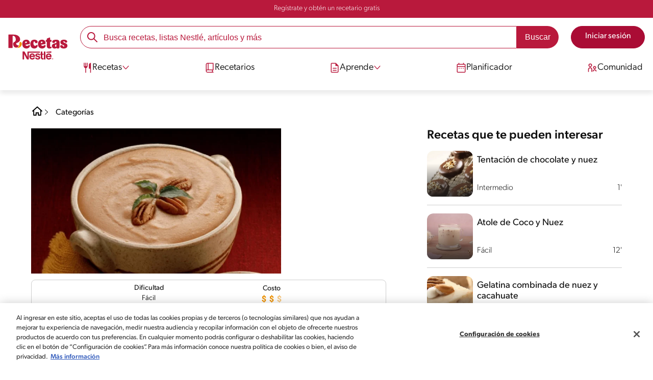

--- FILE ---
content_type: text/html; charset=UTF-8
request_url: https://www.recetasnestle.com.mx/recetas/natilla-nuez
body_size: 31521
content:
<!DOCTYPE html><html lang="es-mx" dir="ltr" prefix="og: https://ogp.me/ns#"><head><meta charset="utf-8" /><meta name="ps-country" content="US" /><meta name="ps-language" content="en" /><meta name="ps-key" content="3344-5cb4a424ad45c0000cfdfa9e" /><meta name="description" content="No te puedes perder de esta deliciosa natilla zacatecana postre elaborado a base de nuez. Encuentra esta y otras recetas de postres en Recetas Nestlé ¡Haz clic!" /><link rel="canonical" href="https://www.recetasnestle.com.mx/recetas/natilla-nuez" /><meta name="robots" content="index, follow, max-image-preview:large" /><link rel="alternate" href="https://www.recetasnestle.com.mx/recetas/natilla-nuez" hreflang="es-mx" /><meta property="og:site_name" content="Recetas Nestlé" /><meta property="og:type" content="recipe" /><meta property="og:url" content="https://www.recetasnestle.com.mx/recetas/natilla-nuez" /><meta property="og:title" content="Natilla zacatecana de nuez" /><meta property="og:description" content="Postres elaborados a base de nuez." /><meta property="og:image" content="https://www.recetasnestle.com.mx/sites/default/files/srh_recipes/93f58a7fa816978435f3b2bbd6252239.png" /><meta property="pin:id" content="Natilla zacatecana de nuez" /><meta property="pin:description" content="Postres elaborados a base de nuez." /><meta name="twitter:card" content="summary_large_image" /><meta name="twitter:description" content="Postres elaborados a base de nuez." /><meta name="twitter:title" content="Natilla zacatecana de nuez" /><meta name="twitter:image" content="https://www.recetasnestle.com.mx/sites/default/files/srh_recipes/93f58a7fa816978435f3b2bbd6252239.png" /><meta name="google-site-verification" content="Ga7UMt8sagpOT5Mq3MjvY__eC90oszbQMqItE249JUI" /><link rel="alternate" hreflang="x-default" href="https://www.recetasnestle.com.mx/recetas/natilla-nuez" /><meta name="MobileOptimized" content="width" /><meta name="HandheldFriendly" content="true" /><meta name="viewport" content="width=device-width, initial-scale=1.0" /><script type="application/ld+json">{"@context":"https:\/\/schema.org","@graph":[{"@type":"Recipe","name":"Natilla zacatecana de nuez","description":"Postres elaborados a base de nuez.","keywords":"Comidas familiares,Postre,Global,Dia del padre,Fines de semana,D\u00eda de la Madre,Deporte,F\u00e1cil,Amigos,Sin Soya,Sin man\u00ed,Sin pescado,Sin huevo,Sin crust\u00e1ceos,Bajo en sal,Libre de carne de puerco,Pescetarian,Vegetariano,La Lechera,natilla,carnation,nuez,Fr\u00edo \/ montaje","recipeCuisine":"Global","recipeYield":"6","prepTime":"PT5M","datePublished":"2022-07-21T18:56:58-0500","totalTime":"PT0M","cookTime":"PT20M","recipeIngredient":["1 Taza Nuez","1 Lata Leche Evaporada CARNATION\u00ae CLAVEL\u00ae","1 Lata Leche Condensada LA LECHERA\u00ae","3 Cucharadas *F\u00e9cula de ma\u00edz","1 Cucharada Esencia de vainilla"],"recipeInstructions":[{"@type":"HowToSection","name":"Licuar","itemListElement":[{"@type":"HowToStep","text":"Licua la Leche Evaporada CARNATION\u00ae CLAVEL\u00ae con la Leche Condensada LA LECHERA\u00ae, con la nuez, la leche, esencia de vainilla y la f\u00e9cula de ma\u00edz"}]},{"@type":"HowToSection","name":"Refrigerar\/presentar","itemListElement":[{"@type":"HowToStep","text":"Vierte a una cacerola y cocina hasta que espese un poco moviendo constantemente para evitar que se pague. Retira del fuego, vierte en copas y deja enfriar. Ofrece."}]}],"recipeCategory":"Postre","author":{"@type":"Person","name":"Mariana Ortega"},"nutrition":{"@type":"NutritionInformation","calories":"429","carbohydrateContent":"52","fiberContent":"2","proteinContent":"10","sodiumContent":"120","sugarContent":"44","fatContent":"21","saturatedFatContent":"6"},"image":{"@type":"ImageObject","representativeOfPage":"True","url":"\/sites\/default\/files\/srh_recipes\/93f58a7fa816978435f3b2bbd6252239.png"},"id":"\/recetas\/natilla-nuez"},{"@type":"WebSite","name":"Recetas Nestl\u00e9","url":"https:\/\/www.recetasnestle.com.mx\/","potentialAction":{"@type":"SearchAction","target":{"@type":"EntryPoint","urlTemplate":"https:\/\/www.recetasnestle.com.mx\/busca\/resultado?q={search_term_string}"},"query-input":"required name=search_term_string"}}]}</script><link rel="amphtml" href="https://www.recetasnestle.com.mx/recetas/natilla-nuez?amp" /><link rel="preload" as="image" href="https://www.recetasnestle.com.mx/sites/default/files/styles/recipe_detail_desktop_new/public/srh_recipes/93f58a7fa816978435f3b2bbd6252239.png?itok=MrTf3x2L" imagesrcset="https://www.recetasnestle.com.mx/sites/default/files/styles/recipe_detail_mobile/public/srh_recipes/93f58a7fa816978435f3b2bbd6252239.png?itok=X619M7-S 767w, https://www.recetasnestle.com.mx/sites/default/files/styles/recipe_detail_tablet/public/srh_recipes/93f58a7fa816978435f3b2bbd6252239.png?itok=EYYHEBMd 1024w, https://www.recetasnestle.com.mx/sites/default/files/styles/recipe_detail_desktop_new/public/srh_recipes/93f58a7fa816978435f3b2bbd6252239.png?itok=MrTf3x2L 1200w" imagesizes="(max-width: 767px) 100vw, (max-width: 1024px) 100vw, 1200px" fetchpriority="high" /><link rel="apple-touch-icon" sizes="180x180" href="/themes/custom/cookit/favico/apple-touch-icon.png?v=new"><link rel="icon" type="image/png" sizes="32x32" href="/themes/custom/cookit/favico/favicon-32x32.png?v=new"><link rel="icon" type="image/png" sizes="16x16" href="/themes/custom/cookit/favico/favicon-16x16.png?v=new"><link rel="shortcut icon" href="/themes/custom/cookit/favico/favicon.ico?v=new"/><link rel="preconnect" href="https://fonts.googleapis.com"><link rel="preconnect" href="https://fonts.gstatic.com" crossorigin><link rel="preconnect" href="https://use.typekit.net"><link rel="preconnect" href="https://p.typekit.net"><base href="https://www.recetasnestle.com.mx"><title>Natilla zacatecana de nuez | Recetas Nestlé</title> <script async src='https://securepubads.g.doubleclick.net/tag/js/gpt.js' crossorigin="anonymous"></script><script>
window.googletag = window.googletag || { cmd: [] };
let anchorSlot;
googletag.cmd.push(() => {
anchorSlot = googletag.defineOutOfPageSlot(
"/23291601510/recetasnestle.com.mx/responsive_anchor",
document.body.clientWidth <= 500
? googletag.enums.OutOfPageFormat.TOP_ANCHOR
: googletag.enums.OutOfPageFormat.BOTTOM_ANCHOR,
);
if (anchorSlot) {
anchorSlot.setTargeting("test", "anchor").addService(googletag.pubads());
}
var mapping1 = googletag.sizeMapping()
.addSize([1024, 0], [[970, 90], [728, 90], [300, 600], [120, 600], [300, 250], [336, 280]])
.addSize([768, 0], [[728, 90], [300, 250], [336, 280], [300, 600], [120, 600]])
.addSize([0, 0], [[336, 280], [300, 600], [120, 600], [300, 250], [320, 100], [320, 50]])
.build();
googletag.defineSlot('/23291601510/recetasnestle.com.mx/responsive_article_box_1', [[300, 250], [336, 280]], 'div-gpt-ad-1149614')
.defineSizeMapping(mapping1)
.addService(googletag.pubads());
googletag.defineSlot('/23291601510/recetasnestle.com.mx/responsive_article_box_2', [[300, 250], [336, 280]], 'div-gpt-ad-1149615')
.defineSizeMapping(mapping1)
.addService(googletag.pubads());
googletag.pubads().enableSingleRequest();
googletag.pubads().setTargeting('seccion', ['recetas']);
// Anchor ad activation
if (typeof googletag.pubads().enableAnchorAds === 'function') {
googletag.pubads().enableAnchorAds({ collapseTop: false });
}
// Initialize ad services
googletag.enableServices();
});
</script><script>
(function(d) {
var config = {
kitId: 'kzf4sci',
scriptTimeout: 3000,
async: true
},
h = d.documentElement,
t = setTimeout(function(){
h.className = h.className.replace(/\bwf-loading\b/g,"") + " wf-inactive";
}, config.scriptTimeout),
tk = d.createElement("script"),
f = false,
s = d.getElementsByTagName("script")[0], a;
h.className += " wf-loading";
tk.src = 'https://use.typekit.net/' + config.kitId + '.js';
tk.async = true;
tk.onload = tk.onreadystatechange = function(){
a = this.readyState;
if (f || (a && a != "complete" && a != "loaded")) return;
f = true;
clearTimeout(t);
try { Typekit.load(config); } catch(e) {}
};
s.parentNode.insertBefore(tk, s);
})(document);
</script><noscript><link href="https://use.typekit.net/kzf4sci.css" rel="stylesheet" /> </noscript><link rel="preload" as="style" onload="this.onload=null;this.rel='stylesheet'" media="all" href="/sites/default/files/css/css_Ozo_Ep327yi66Tjiqb-i9L9ibWvvd5PfseDjVZ6n-3M.css?delta=0&amp;language=es&amp;theme=cookit&amp;include=[base64]" /><link media="all" href="/themes/custom/cookit/Content/css/library-svgs.css?v=2026120&version=g4y-01-2025" rel="preload" as="style" onload="this.rel='stylesheet'"><link rel="stylesheet" type="text/css" href="/themes/custom/cookit/Content/css/print.css" media="print"><style>
.gpt-ads {
margin: 1.5rem auto;
display: flex;
justify-content: center;
padding: 0 1rem;
}
</style><style>
#div-chatg4y{
position: fixed;
bottom: 0;
right: 0;
z-index: 2047483645;
}
</style><style>
a,body,div,form,h1,h2,header,html,i,iframe,img,label,li,nav,ol,p,section,span,ul{border:0;font-size:100%;font:inherit;margin:0;padding:0;vertical-align:baseline}header,nav,section{display:block}a,aside,body,div,form,h1,h2,h3,header,html,i,iframe,img,label,li,nav,ol,p,section,span,ul{border:0;font-size:100%;font:inherit;margin:0;padding:0;vertical-align:baseline}aside,header,nav,section{display:block}body{line-height:1.2}ol,ul{list-style:none}button{background:0 0;border:none;color:inherit;font:inherit;line-height:normal;margin:0;overflow:visible;padding:0;width:auto;-webkit-font-smoothing:inherit;-moz-osx-font-smoothing:inherit;-webkit-appearance:none}*{outline:0!important;text-decoration:none}*,:after,:before{box-sizing:border-box}:root{--color-black:17,17,17;--color-white:255,255,255;--color-btn:170,12,53;--color-disabled:210,210,210;--color-text-disabled:153,153,153;--color-1:185,25,60;--color-2:255,250,245;--color-3:240,145,0;--color-4:175,25,25;--color-5:245,213,218;--color-6:135,35,20;--color-7:249,211,153;--color-8:77,23,15;--color-9:215,35,95;--color-10:80,175,225;--color-11:235,101,39;--color-12:0,105,50;--color-13:230,50,55;--color-14:255,205,0;--color-15:254,247,238;--filter-white:invert(100%);--filter-black:invert(12%) sepia(1%) saturate(0%) hue-rotate(64deg) brightness(95%) contrast(92%);--filter-btn:invert(14%) sepia(87%) saturate(3917%) hue-rotate(334deg) brightness(80%) contrast(101%);--filter-disabled:invert(100%) sepia(0%) saturate(7258%) hue-rotate(219deg) brightness(111%) contrast(65%);--filter-text-disabled:invert(63%) sepia(0%) saturate(0%) hue-rotate(13deg) brightness(97%) contrast(90%);--filter-1:invert(21%) sepia(78%) saturate(3878%) hue-rotate(335deg) brightness(73%) contrast(97%);--filter-2:invert(89%) sepia(9%) saturate(434%) hue-rotate(319deg) brightness(106%) contrast(109%);--filter-3:invert(62%) sepia(44%) saturate(3487%) hue-rotate(5deg) brightness(98%) contrast(103%);--filter-4:invert(20%) sepia(100%) saturate(2289%) hue-rotate(346deg) brightness(75%) contrast(104%);--filter-5:invert(88%) sepia(10%) saturate(425%) hue-rotate(302deg) brightness(98%) contrast(95%);--filter-6:invert(15%) sepia(32%) saturate(6239%) hue-rotate(354deg) brightness(93%) contrast(91%);--filter-7:invert(89%) sepia(10%) saturate(1678%) hue-rotate(333deg) brightness(101%) contrast(95%);--filter-8:invert(10%) sepia(34%) saturate(3766%) hue-rotate(345deg) brightness(96%) contrast(96%);--filter-9:invert(21%) sepia(85%) saturate(2213%) hue-rotate(320deg) brightness(98%) contrast(99%);--filter-10:invert(59%) sepia(82%) saturate(332%) hue-rotate(159deg) brightness(91%) contrast(94%);--filter-11:invert(44%) sepia(89%) saturate(2744%) hue-rotate(351deg) brightness(105%) contrast(84%);--filter-12:invert(22%) sepia(85%) saturate(1141%) hue-rotate(120deg) brightness(100%) contrast(101%);--filter-13:invert(32%) sepia(19%) saturate(4368%) hue-rotate(325deg) brightness(102%) contrast(116%);--filter-14:invert(88%) sepia(20%) saturate(7499%) hue-rotate(359deg) brightness(105%) contrast(104%);--filter-15:invert(84%) sepia(7%) saturate(426%) hue-rotate(333deg) brightness(116%) contrast(99%);--pt-fix-font-3:3px;--pt-fix-font-2:2px;--hl-1:1.625rem;--hl-2:1.5rem;--hl-3:1.125rem;--hl-4:1rem;--hl-sidebar:1.375rem;--tl-1:1rem;--tl-medium-size:1.125rem;--tl-default-size:1rem;--tl-body-size:1rem;--tl-small-size:0.875rem;--tl-smaller-size:0.75rem;--title-1:1.5rem;--title-2:1.125rem;--title-3:1rem;--title-4:1.25rem;--text-body:0.875rem;--text-body-small:0.75rem;--cta-1:1rem;--cta-2:0.875rem;--font-weight-lighter:200;--font-weight-light:300;--font-weight:400;--font-weight-medium:500;--font-weight-bold:600;--font-weight-eBold:700;--font-weight-extraBold:900;--header-height:9.125rem;--max-container:74.375rem;--max-container-lg:90rem}@media screen and (min-width:992px){:root{--hl-1:2rem;--hl-2:1.875rem;--hl-3:1.5rem;--hl-sidebar:1.5rem;--title-1:2rem;--title-2:1.5rem;--title-3:1.25rem;--title-4:1.75rem;--text-body:1rem;--text-body-small:0.875rem;--header-height:10.875rem}}.f-1{filter:var(--filter-1)}.f-3{filter:var(--filter-3)}.c-w{color:rgba(var(--color-white),1)}.c-b{color:rgba(var(--color-black),1)}.bg-w{background-color:rgba(var(--color-white),1)}.bg-1{background-color:rgba(var(--color-1),1)}.container{background-color:transparent;display:block;margin:0 auto;max-width:var(--max-container);padding:0 1rem;width:100%}.container--lg{max-width:var(--max-container-lg)}.container .container{padding:0}.mt-2{margin-top:.5rem}.mb-1{margin-bottom:.25rem}.mb-2{margin-bottom:.5rem}.mb-3{margin-bottom:.75rem}.mb-4{margin-bottom:1rem}.mb-5{margin-bottom:1.5rem}.mb-7{margin-bottom:2.5rem}.mr-2{margin-right:.5rem}html{font-size:16px;line-height:1.2;scroll-behavior:smooth;scroll-padding-top:var(--header-height)}@media (-ms-high-contrast:active),print and (-ms-high-contrast:none){html{font-size:14px}}html body{color:rgba(var(--color-black),1);font-family:canada-type-gibson,sans-serif;font-size:.875rem;font-weight:var(--font-weight-light);position:relative}@media (min-width:576px){html body{font-size:1rem}}html body .mainWrapper{display:block;overflow:hidden;padding-top:var(--header-height);width:100%}a{background-color:transparent;color:rgba(var(--color-black),1);text-decoration:none}ol li,p,ul li{font-size:.875rem;line-height:1.2}ol li a,ul li a{color:rgba(var(--color-1),1);font-weight:var(--font-weight-medium)}@media (min-width:576px){ol li,p,ul li{font-size:1rem}}p~ul{margin-top:.75rem}ol li,ul li{position:relative}ul~ul{margin-top:.75rem}.text-center{text-align:center}[class^=hl-]{display:block;line-height:1.2}h1{font-size:var(--hl-1)!important;font-weight:var(--font-weight-medium)!important}.hl-1{font-size:var(--hl-1)}.hl-1,.hl-2{font-weight:var(--font-weight-medium)}.hl-2{font-size:var(--hl-2)}.hl-sidebar{font-size:var(--hl-sidebar);font-weight:var(--font-weight-medium)}[class^=tl-]{line-height:1.3}.reg{font-weight:var(--font-weight-light)}.tl-small{font-size:var(--tl-small-size)}@media (max-width:991.98px){.hidden-lg-down{display:none!important}}.hidden{display:none!important}@media (min-width:992px){.recipe .recipe__texts,.reg{font-weight:var(--font-weight-lighter)}.hidden-lg-up,.hidden-md{display:none!important}}.sr-only,.visually-hidden{appearance:none;border:none!important;display:block!important;height:0!important;left:0!important;margin:0!important;opacity:0!important;overflow:hidden!important;padding:0!important;position:relative!important;top:0!important;width:0!important}img{height:auto}iframe,img{display:block;max-width:100%}.loading{background:rgba(var(--color-white),.7)!important;display:none;height:100%!important;left:0!important;position:fixed!important;top:0!important;width:100%!important;z-index:99999!important}.loading:before{border:7px solid rgba(var(--color-black),.2);border-radius:50%;border-top-color:rgba(var(--color-black),.4);content:"";height:50px;left:50%;margin:-25px 0 0 -25px;position:absolute;top:50%;width:50px}.loading__text{left:0;margin:0 auto;max-width:12.5rem;position:fixed;right:0;top:54%}.btn,.cta,.loading__text{font-size:1rem;font-weight:var(--font-weight);text-align:center}.btn,.cta{--color-cta-border:rgba(var(--color-btn),1);--color-cta-bg:rgba(var(--color-btn),1);--color-cta-filter-icon:var(--filter-white);--color-cta-text:rgba(var(--color-white),1);--border-radius:2.5rem;--height:2.5rem;align-items:center;background-color:var(--color-cta-bg);border:1px solid var(--color-cta-border);border-radius:var(--border-radius);color:var(--color-cta-text);column-gap:.5rem;display:flex;height:var(--height);justify-content:center;line-height:1;padding:.5rem 1.5rem}.cta--user{background-color:transparent;border:none;display:block;height:2rem;padding:.5rem;width:2rem}.cta--user i{--color-cta-filter-icon:var(--filter-1);height:1rem;margin:0;width:1rem}.cta--header{--color-cta-bg:rgba(var(--color-2),1);--color-cta-text:rgba(var(--color-black),1);align-items:center;background-color:var(--color-cta-bg);border:none;border-radius:.25rem;display:flex;font-weight:300;height:2.1875rem;justify-content:center;padding:.5rem .25rem}@media (max-width:389.98px){.cta--header{font-size:.875rem}}.cta--header i{--color-cta-filter-icon:var(--filter-1);height:.9375rem;margin:0 .25rem 0 0;width:.9375rem}.cta--outline{--color-cta-border:rgba(var(--color-1),1);--color-cta-text:rgba(var(--color-1),1);--color-cta-bg:rgba(var(--color-white),1);--color-cta-filter-icon:var(--filter-1)}.cta--widthModal{max-width:10rem;width:100%}.cta--widthFull{max-width:100%;width:100%}.btn{max-width:100%;width:fit-content}[class*=cta]>i,a>i{filter:var(--color-cta-filter-icon);height:.9375rem;width:.9375rem}.video{display:block;margin-bottom:1.5rem;position:relative;width:100%}.video:after{content:"";display:block;padding-bottom:56.25%}.actions{position:relative;z-index:3}.actions ul{display:flex;justify-content:flex-start}.actions ul li{margin:0 1rem 0 0;position:relative}.actions p{display:none;visibility:hidden}@media (min-width:992px){.loading:before{height:70px;margin:-35px 0 0 -35px;width:70px}.loading__text{top:58%}.actions p{display:block;font-size:.8125rem;text-align:center;visibility:visible}}.actions .svg{filter:var(--filter-1)}.actions .icons,.actions .svg{display:block;height:1.5rem;position:relative;width:1.5rem}.actions .icons .svg{left:50%;position:absolute;top:50%;transform:translate(-50%,-50%)}.actions .icons .svg--active{opacity:0}.actions__button{color:rgba(var(--color-1),1);flex-direction:column}.actions__button,.breadcrumb{align-items:center;display:flex}.breadcrumb{padding:1rem 0}.breadcrumb ol{align-items:center;column-gap:.25rem;display:flex}.breadcrumb ol li{display:none;font-size:.875rem;position:relative}.breadcrumb ol li:not(:first-of-type){padding-left:1.5rem}.breadcrumb ol li:not(:first-of-type):after{background-position:50%;background-repeat:no-repeat;background-size:contain;content:"";display:inline-block;filter:var(--filter-1);height:.75rem;left:0;position:absolute;top:47%;transform:translateY(-50%);width:.75rem}.breadcrumb ol li:nth-child(2){display:block}.breadcrumb ol li:nth-child(2):after{filter:var(--filter-1);left:0;transform:translateY(-50%) rotate(180deg);transform-origin:center}.breadcrumb ol li:first-of-type a i{height:1.5rem;width:1.5rem}.breadcrumb ol li a{color:rgba(var(--color-black),1);font-size:.875rem;font-weight:var(--font-weight);margin:1rem 0}.rating{grid-area:ratings;margin-bottom:1.875rem}.form-brands .js-form-type-radio input{display:none}#header{--border-bottom-divisor:#d2d2d2;--box-shadow:0px 7px 8px 0px rgba(0,0,0,.08);--height-sub-menu-1:0;background-color:rgba(var(--color-white),1);border-bottom:1px solid var(--border-bottom-divisor);display:flex;flex-direction:column;left:0;min-height:var(--header-height);position:fixed;top:0;width:100%;z-index:105}#header [class="cta hidden-lg-down"]{font-weight:var(--font-weight);height:100%}#header input[type=checkbox]{display:none}#header>.container{align-items:center;display:grid;gap:.5rem;grid-auto-flow:row;grid-template-areas:"logo search account hamb" "logo links-mob links-mob links-mob";grid-template-columns:5.3125rem auto 2rem 2rem;grid-template-rows:repeat(2,auto);justify-content:space-between;padding:.75rem .5rem}@media (max-width:991.98px){.breadcrumb{padding-left:1rem}#header input[type=submit]{display:none}#header>.container{max-width:31.25rem}#header .nav{overflow-y:scroll}}#header>.container .hamb-menu__icon{grid-area:hamb}#header>.container .header__logo{grid-area:logo}#header>.container .header__account{grid-area:account}#header>.container .header__links-mob{grid-area:links-mob}#header>.container .header__search{grid-area:search}#header .header__logo{margin:0 auto}#header .header__logo .logo-img{display:inline-block;height:2.25rem;width:5.3125rem}@media (min-width:992px){.actions .icons,.actions .svg{height:2.125rem;margin-bottom:.5rem;width:2.125rem}.breadcrumb{height:auto;margin-left:0;margin-top:1rem;padding-left:0;width:auto}.breadcrumb ol li{display:block}.breadcrumb ol li:not(:first-of-type):after{filter:var(--filter-black);left:0;transform:translateY(-50%)}.breadcrumb ol li:nth-child(2):after{filter:var(--filter-black)}.breadcrumb ol li a{font-size:1rem}#header{border-bottom:none;box-shadow:var(--box-shadow)}#header>.container{gap:1.5rem;grid-auto-flow:row;grid-template-areas:"logo search account" "logo nav nav";grid-template-columns:auto minmax(50%,80%) minmax(145px,auto);grid-template-rows:repeat(2,auto);padding:1rem}#header>.container .header__logo{align-self:baseline;grid-area:logo;margin-top:1rem}#header>.container .header__search{grid-area:search}#header>.container .header__account{grid-area:account}#header>.container .nav{grid-area:nav}#header .header__logo .logo-img{height:3.125rem;width:7.3125rem}}#header .header__notify{--color-bg:rgba(var(--color-1),1);--color-text:rgba(var(--color-white),1);background-color:var(--color-bg);height:2.1875rem;padding-bottom:.5rem;padding-top:.5rem}#header .header__notify>.container{align-items:center;display:flex;justify-content:center}#header .header__notify>.container a{color:var(--color-text)}#header .hamb-menu__icon{border-radius:.5rem;display:block;padding:.5rem .4375rem}#header .hamb-menu__icon .line{background-color:rgba(var(--color-1),1);border-radius:.25rem;display:block;height:.125rem;width:100%}#header .hamb-menu__icon .line__2{margin:.1875rem 0}#header .header__links-mob{align-items:center;column-gap:.5rem;display:flex;justify-content:space-between}#header .header__links-mob a{width:-webkit-fill-available}#header .header__links-mob a i{margin-right:0!important}#header .header__search{display:flex;width:100%;--rounded:2.5rem}#header .header__search.searchBlock{padding:0}#header .header__search>.container{max-width:100%!important;padding:0}#header .header__search>.container .searchBlock__btnIngredients{display:none}#header .header__search form{margin-bottom:0}#header .header__search .search-form{align-items:center;display:flex;justify-content:center;margin-bottom:0;width:100%}#header .header__search .search-form .js-form-item{position:relative;width:-webkit-fill-available}#header .header__search .search-form .js-form-item:before{background-repeat:no-repeat;content:"";display:block;filter:var(--filter-1);height:1.5rem;left:.75rem;position:absolute;top:50%;transform:translateY(-50%);width:1.5rem}#header .header__search .search-form input[type=text]{border:1px solid rgba(var(--color-1),1);border-radius:var(--rounded);height:2.75rem;padding:0 1rem 0 2.8125rem;width:100%}#header .header__search .search-form input[type=text]:-ms-input-placeholder{color:rgba(var(--color-1),1);font-size:1rem}#header .header__search .search-form input[type=submit]{border-radius:0 var(--rounded) var(--rounded) 0!important}@media (min-width:992px){#header .header__search .search-form input[type=text]{border-radius:var(--rounded) 0 0 var(--rounded)}#header .header__search .search-form input[type=submit]{background-color:rgba(var(--color-1),1);border:none;border-radius:0 var(--rounded) var(--rounded) 0;color:rgba(var(--color-white),1);height:2.75rem;margin-left:0;margin-top:0!important;padding:0 1rem}}#header .nav{--color-nav-bg:rgba(var(--color-white),1);--color-nav-text:rgba(var(--color-black),1);--size-logo-desk:-8.813rem;align-items:flex-start;background-color:var(--color-nav-bg);border-radius:.25rem;display:flex;flex-direction:column;height:calc(100vh - var(--header-height));padding:.75rem 2rem 1.5rem;position:absolute;right:0;row-gap:1rem;top:-105vh;width:100%;z-index:2}#header .nav__header{display:flex;justify-content:flex-end;position:relative;width:100%}#header .nav__header .close{align-items:center;display:flex;justify-content:center}#header .nav__header .close i{height:1rem;width:1rem}@media (min-width:992px){#header .nav__header{display:none}}#header .nav__btns{align-items:center;column-gap:1rem;display:flex;justify-content:center;margin-bottom:1rem;width:100%}#header .nav__btns a{font-weight:var(--font-weight)}@media (min-width:992px){#header .nav{align-items:center;background-color:transparent;border-radius:0;flex-direction:column;height:auto;justify-content:space-between;left:auto;padding:0;position:static;row-gap:1rem;top:auto;width:100%;z-index:1}}#header .nav .content{display:flex;flex-direction:column;position:relative;row-gap:2rem;width:100%}@media (min-width:992px){#header .nav .content{align-items:flex-start;column-gap:2rem;flex-direction:row;justify-content:space-between;row-gap:0}#header .nav .content:after{background-color:rgba(var(--color-3),1);height:1px;position:absolute;top:2.5625rem;width:100%}#header .nav .content>li.sub-menu.double-space .dropdown-menu{column-gap:2.5rem!important}}#header .nav .content>li{align-items:center;display:flex;position:static}#header .nav .content>li.sub-menu>label{width:100%}#header .nav .content>li.sub-menu>label i:last-of-type{margin-left:auto}#header .nav .content>li.sub-menu .sub-menu-1{display:flex;flex-direction:column;height:100%;left:-120%;position:absolute;top:0;width:100%;z-index:2}#header .nav .content>li.sub-menu .sub-menu-1 .back{align-items:center;display:flex;width:fit-content}#header .nav .content>li.sub-menu .sub-menu-1 .back i{height:.875rem;width:.875rem}#header .nav .content>li.sub-menu .sub-menu-1>p{align-items:center;column-gap:1rem;display:flex}#header .nav .content>li.sub-menu .sub-menu-1>p i{height:1.25rem;width:1.25rem}#header .nav .content>li.sub-menu .sub-menu-1 .dropdown-menu,#header .nav .content>li.sub-menu .sub-menu-1>ul{display:flex;flex-direction:column;margin-left:2.5rem;margin-top:0}@media (max-width:991.98px){#header .nav .content>li.sub-menu .sub-menu-1{height:100vh}#header .nav .content>li.sub-menu .sub-menu-1 .dropdown-menu .dropdown,#header .nav .content>li.sub-menu .sub-menu-1>p,#header .nav .content>li.sub-menu .sub-menu-1>ul .dropdown{margin-bottom:1.5rem}#header .nav .content>li{width:100%}}#header .nav .content>li.sub-menu .sub-menu-1 .dropdown-menu .dropdown .all,#header .nav .content>li.sub-menu .sub-menu-1>ul .dropdown .all{position:absolute;right:0;text-decoration:underline;top:calc(-1.5rem + -20px)}#header .nav .content>li.sub-menu .sub-menu-1 .dropdown-menu .dropdown>label,#header .nav .content>li.sub-menu .sub-menu-1>ul .dropdown>label{align-items:center;display:flex;justify-content:space-between;width:100%}#header .nav .content>li.sub-menu .sub-menu-1 .dropdown-menu .dropdown>label i,#header .nav .content>li.sub-menu .sub-menu-1>ul .dropdown>label i{transform:rotate(90deg)}#header .nav .content>li.sub-menu .sub-menu-1 .dropdown-menu .dropdown-content,#header .nav .content>li.sub-menu .sub-menu-1>ul .dropdown-content{display:none;margin-left:1rem;margin-top:.5rem;row-gap:.5rem}@media (min-width:992px){#header .nav .content>li.sub-menu .sub-menu-1{display:none;left:0;max-width:calc(var(--max-container-lg) - 2rem);padding:0 .25rem;top:2.625rem;width:calc(100vw - 3rem)}#header .nav .content>li.sub-menu .sub-menu-1 .back{display:none}#header .nav .content>li.sub-menu .sub-menu-1 .dropdown-menu,#header .nav .content>li.sub-menu .sub-menu-1>ul{align-items:flex-start;background-color:rgba(var(--color-white),1);column-gap:1.5rem;display:flex;flex-direction:row;justify-content:flex-start;margin:0;padding-bottom:1.5rem;padding-top:1.5rem;position:relative;width:100%}#header .nav .content>li.sub-menu .sub-menu-1 .dropdown-menu:after,#header .nav .content>li.sub-menu .sub-menu-1>ul:after{background-color:rgba(var(--color-white),1);box-shadow:var(--box-shadow);content:"";height:100%;left:-33vw;position:absolute;top:0;width:121vw;z-index:-1}#header .nav .content>li.sub-menu .sub-menu-1 .dropdown-menu li a,#header .nav .content>li.sub-menu .sub-menu-1>ul li a{align-items:center;column-gap:.75rem;display:flex}#header .nav .content>li.sub-menu .sub-menu-1 .dropdown-menu .dropdown .all,#header .nav .content>li.sub-menu .sub-menu-1>ul .dropdown .all{grid-column:1;position:static;white-space:nowrap;width:fit-content}#header .nav .content>li.sub-menu .sub-menu-1 .dropdown-menu .dropdown label i,#header .nav .content>li.sub-menu .sub-menu-1>ul .dropdown label i{display:none}#header .nav .content>li.sub-menu .sub-menu-1 .dropdown-menu .dropdown-content,#header .nav .content>li.sub-menu .sub-menu-1>ul .dropdown-content{border-left:1px solid var(--border-bottom-divisor);display:flex;flex-direction:column;margin-left:0}#header .nav .content>li.sub-menu .sub-menu-1 .dropdown-menu .dropdown-content>li,#header .nav .content>li.sub-menu .sub-menu-1>ul .dropdown-content>li{padding-left:1rem}}#header .nav .content>li a{text-decoration:none}#header .nav .content>li a,#header .nav .content>li label{align-items:center;column-gap:1rem;display:flex}#header .nav .content>li a i,#header .nav .content>li label i{height:1.25rem;width:1.25rem}#header .nav .content>li label i.svg-arrow{height:.9375rem;width:.9375rem}#header .nav .content>li.recipe .sub-menu-1 .dropdown-menu .dropdown:first-of-type{margin-bottom:0}#header .content li[role=menuitem] a,#header .content li[role=menuitem] label{--font-size-menu-item-level-0:1rem;--font-color-menu-item-level-0:rgba(var(--color-black),1);color:var(--font-color-menu-item-level-0);font-size:var(--font-size-menu-item-level-0);font-weight:var(--font-weight-light)}@media (min-width:1200px){#header .content li[role=menuitem] a,#header .content li[role=menuitem] label{--font-size-menu-item-level-0:1.125rem}}#header .content li[role=menuitem] .sub-menu-1 a,#header .content li[role=menuitem] .sub-menu-1 p{--font-size-menu-item-level-1:1rem;--font-color-menu-item-level-1:rgba(var(--color-black),1);color:var(--font-color-menu-item-level-1);font-size:var(--font-size-menu-item-level-1)}#header .content li[role=menuitem] .sub-menu-1 .dropdown-menu li[role=menuitem] a,#header .content li[role=menuitem] .sub-menu-1 .dropdown-menu li[role=menuitem] label{--font-size-menu-item-level-2:1rem;--font-color-menu-item-level-2:rgba(var(--color-black),1);color:var(--color-text-destaque,--font-color-menu-item-level-2);font-size:var(--font-size-menu-item-level-2);font-weight:var(--font-weight-light)}#header .content li[role=menuitem] .sub-menu-1 .dropdown-menu li[role=menuitem] .dropdown-content li a{--font-size-menu-item-level-3:.875rem;--font-color-menu-item-level-3:rgba(var(--color-black),1);color:var(--font-color-menu-item-level-3);font-size:var(--font-size-menu-item-level-3);font-weight:var(--font-weight-light)}.list--recipeSidebar{display:grid;gap:1rem;grid-template-columns:1fr 1fr}.recipe__top .breadcrumb{margin-left:0}@media (min-width:992px){#header .nav .content>li{border-bottom:3px solid rgba(var(--color-white),1);height:2.625rem;padding:.25rem .25rem 1rem;z-index:2}#header .nav .content>li i{height:1.1875rem;width:1.1875rem}#header .nav .content>li>a{align-items:center;column-gap:.75rem;display:flex}#header .nav .content>li.sub-menu label{column-gap:.5rem}#header .nav .content>li.sub-menu label .svg-arrow{transform:rotate(90deg)}#header .nav .content>li.recipe .sub-menu-1 .dropdown-menu .dropdown:first-of-type{margin-bottom:auto;margin-top:auto}#header .content li[role=menuitem] .sub-menu-1 a,#header .content li[role=menuitem] .sub-menu-1 p{--font-size-menu-item-level-1:1.125rem}#header .content li[role=menuitem] .sub-menu-1 .dropdown-menu li[role=menuitem] label span{font-weight:var(--font-weight-medium)}.list--recipeSidebar{gap:0;grid-template-columns:1fr}.recipe>.container{display:grid;gap:0 5rem;grid-auto-flow:row;grid-template-areas:"top top" "main aside" "footer footer";grid-template-columns:calc(67% - 5rem) minmax(33%,24.375rem);grid-template-rows:auto auto;justify-content:space-between}.recipe__top{grid-area:top}.recipe__main{display:flex;flex-direction:column;grid-area:main}.recipe__aside{grid-area:aside}.recipe__footer{grid-area:footer}.recipe__main>div.mb-5,.recipe__main>section.mb-5{margin-bottom:2rem}.recipe__main>div.mb-4{margin-bottom:1.5rem}}.recipe__image{margin-bottom:.75rem;position:relative}.actions--recipes{align-items:center;background-color:var(--color-bg-actions-list,rgba(var(--color-15),1));border-radius:.5rem;display:flex;justify-content:space-between;margin-bottom:1.5rem;padding:.5rem 1rem}@media (min-width:992px){.actions--recipes{justify-content:space-around}.actions--recipes li{margin-right:0}.actions--recipes li .actions__button p{color:var(--color-text-actions-list,rgba(var(--color-black),1));font-weight:var(--font-weight-light)}}.anchors{align-items:center;justify-content:space-between;margin-bottom:1rem}.anchors,.anchors li{display:flex}.anchors li a{color:var(--color-anchors,rgba(var(--color-black),1));font-size:.875rem;font-weight:var(--font-weight-medium);padding:.25rem .25rem .75rem}.recipeComments{grid-area:comments;margin-bottom:1.875rem}@media (max-width:991.98px){.recipe__top .breadcrumb{margin-left:-1rem}.recipe__image .image{margin-left:-1rem;margin-right:-1rem}}.recipe__image .my-menu-iq.teaser{right:0;top:1rem;z-index:10}.recipe__image .my-menu-iq.teaser .srh_progress-bar:before{font-weight:400}.recipe__image .brand{left:.5rem;position:absolute;top:.5rem}.recipe__image .brand img{max-height:2.5rem;width:auto}.brand{left:.5rem;position:absolute;top:.5rem}@media (min-width:992px){.anchors{display:none}.recipe__image .my-menu-iq.teaser{right:1rem}.brand,.recipe__image .brand{left:1rem;top:1rem}}.brand img{max-height:2.5rem;width:auto}.my-menu-iq.teaser{border-radius:50px;padding:4px 10px 4px 6px;position:absolute;right:24px;top:16px;z-index:1250}.informations{--color-border-infos:rgba(var(--color-black),0.2);align-items:center;border:1px solid var(--color-border-infos);border-radius:.5rem;column-gap:2.5rem;display:flex;justify-content:space-evenly;margin-bottom:1.5rem;padding:.5rem .75rem}.informations li{display:flex;flex-direction:column}.informations li .title-info{--color-title-info:rgba(var(--color-black),1);color:var(--color-title-info);font-size:.75rem;font-weight:var(--font-weight);text-align:center;text-transform:capitalize}.informations .icons{--color-text-icons:rgba(var(--color-black),1);align-items:center;color:var(--color-text-icons);column-gap:.25rem;display:flex;font-size:.8125rem;font-weight:var(--font-weight);justify-content:center;line-height:1}.informations .icons i{--filter-icon:var(--filter-3);filter:var(--filter-icon);height:.9375rem;margin-bottom:.125rem;width:.9375rem}.informations .difficulty__text{--color-text-difficulty:rgba(var(--color-black),1);color:var(--color-text-difficulty);font-size:.875rem;font-weight:var(--font-weight-light);text-align:center}.informations .infos-cost .cost{display:flex}.informations .infos-cost .cost i{height:.9375rem;opacity:.5;width:.9375rem}.informations .infos-cost .cost--medium .svg-cifrao:first-of-type,.informations .infos-cost .cost--medium .svg-cifrao:nth-of-type(2){opacity:1}.informations .infos-ratings .qualification i{filter:none}.srh_progress-bar:before{color:#78bec7;content:attr(data-percent);font-size:36px;font-weight:700;left:50%;position:absolute;text-align:center;top:40%;-webkit-transform:translate(-50%,-50%);-ms-transform:translate(-50%,-50%);transform:translate(-50%,-50%);z-index:100}.my-menu-iq.teaser .srh_progress-bar:before{color:#0d0d0d;font-size:13px;font-weight:700;line-height:1;top:50%}.tagsFilter{background-color:var(--color-bg,rgba(var(--color-15),1));border-radius:.5rem;display:flex;flex-direction:column;padding:.75rem}.tagsFilter__title{color:var(--color-title,rgba(var(--color-black),1));display:block;font-size:1rem;font-weight:var(--font-weight);white-space:nowrap}@media (min-width:992px){.my-menu-iq.teaser{right:1rem!important}.informations li .title-info{font-size:.875rem}.tagsFilter{align-items:center;column-gap:.5rem;flex-direction:row;justify-content:center}.tagsFilter__title{margin-bottom:0}}.tagsFilter__list{display:flex;flex-wrap:wrap;gap:.5rem}.recipe__tipItem--accordion input{display:none}.utensils{display:flex;flex-direction:column}.cardRecipe__image{border-radius:.75rem .75rem 0 0;overflow:hidden;position:relative}.cardRecipe__image picture{display:block;position:relative}.cardRecipe__image picture:after{background:linear-gradient(180deg,rgba(30,30,30,0),rgba(30,30,30,.8));bottom:0;content:"";display:block;height:4.0625rem;left:0;position:absolute;width:100%}.cardRecipe__image picture img{width:100%}.cardRecipe__image .brand{display:none;left:.5rem;position:absolute;top:.5rem}.cardRecipe__image .brand img{height:2.5rem;width:auto}.cardRecipe__title{display:-webkit-box;font-size:22px;height:2.4em;line-height:1.2;overflow:hidden;-webkit-line-clamp:2;-webkit-box-orient:vertical;color:var(--color-title);font-weight:var(--font-weight);margin-bottom:.5rem;text-align:left;text-overflow:ellipsis;white-space:normal}.cardRecipe__infos{align-items:center;column-gap:.5rem;display:flex;margin-bottom:.5rem}.cardRecipe__infos li{align-items:center;border:1px solid var(--color-border-infos);border-radius:50px;display:flex;height:1.5625rem;justify-content:center;padding:.25rem .5rem}.cardRecipe__infos li .title-info{display:none}.cardRecipe__infos li i{height:.9375rem;width:.9375rem}.cardRecipe__infos li span{display:flex}.cardRecipe__infos li span.text{color:var(--color-text);font-size:.875rem;font-weight:var(--font-weight);line-height:1;margin-top:var(--pt-fix-font-3)}.cardRecipe__infos li.infos-time{background-color:var(--color-background-infos)}.cardRecipe__infos li.infos-time .svg-time-v3{margin-right:.25rem}.cardRecipe__infos li.infos-difficulty{background-color:var(--color-background-infos)}.cardRecipe--sidebar{display:block;position:relative;width:100%}.cardRecipe--sidebar .cardRecipe__image{border-radius:.75rem;display:block;margin-bottom:.5rem;overflow:hidden;position:relative}.cardRecipe--sidebar .cardRecipe__image:before{background:linear-gradient(180deg,rgba(30,30,30,0),rgba(30,30,30,.8));bottom:0;content:"";display:block;height:4.0625rem;left:0;position:absolute;width:100%}.cardRecipe--sidebar .cardRecipe__image img{border-radius:.75rem;height:10.6875rem;margin-bottom:0;object-fit:cover;object-position:center;width:100%}.cardRecipe--sidebar .cardRecipe__infos{align-items:center;column-gap:.5rem;display:flex;flex-direction:row;gap:0;justify-content:space-between;margin:0;padding:0 .7rem;position:absolute;top:9.3875rem;width:100%}.cardRecipe--sidebar .cardRecipe__infos li{background-color:transparent;border:none;height:auto}.cardRecipe--sidebar .cardRecipe__infos .infos-difficulty,.cardRecipe--sidebar .cardRecipe__infos .infos-time{border:none;font-size:0;height:auto;padding:0}.cardRecipe--sidebar .cardRecipe__infos .infos-difficulty .text,.cardRecipe--sidebar .cardRecipe__infos .infos-time .text{color:var(--color-text-card-sidebar,rgba(var(--color-white),1));font-size:var(--font-size-info,.75rem);font-weight:var(--font-weight)}.cardRecipe--sidebar .cardRecipe__infos .infos-time i{display:none}.cardRecipe--sidebar .cardRecipe__title{display:-webkit-box;font-size:14px;height:auto;line-height:1.2;overflow:hidden;-webkit-line-clamp:2;-webkit-box-orient:vertical;color:var(--color-title,rgba(var(--color-black),1));font-weight:var(--font-weight);margin-bottom:0;text-overflow:ellipsis;white-space:normal;width:100%}@media (min-width:992px){.cardRecipe--sidebar{display:grid;gap:0 .5rem;grid-template-columns:5.625rem calc(100% - 6.125rem);grid-template-rows:5.625rem;height:auto!important}.cardRecipe--sidebar:not(:last-of-type){border-bottom:1px solid rgba(var(--color-black),.2);margin-bottom:1rem;padding-bottom:1rem}.cardRecipe--sidebar:last-of-type .cardRecipe__infos{bottom:.75rem}.cardRecipe--sidebar .cardRecipe__image{margin-bottom:0}.cardRecipe--sidebar .cardRecipe__image picture img{height:5.625rem;width:5.625rem}.cardRecipe--sidebar .cardRecipe__title{display:-webkit-box;font-size:18px;height:2.4em;line-height:1.2;overflow:hidden;-webkit-line-clamp:2;-webkit-box-orient:vertical;margin-top:.5rem;text-overflow:ellipsis;white-space:normal}.cardRecipe--sidebar .cardRecipe__infos{--font-size-info:.875rem;--color-text-card-sidebar:rgba(var(--color-black),1);bottom:1.5rem;padding:0;right:0;top:auto;width:calc(100% - 6.125rem)}.cardRecipe--sidebar .cardRecipe__infos .infos-difficulty:after,.cardRecipe--sidebar .cardRecipe__infos .infos-time:after{font-size:1rem;font-weight:var(--font-weight);padding-top:2px}.cardRecipe--sidebar .cardRecipe__infos .infos-difficulty .text,.cardRecipe--sidebar .cardRecipe__infos .infos-time .text{--font-size-info:1rem;font-weight:var(--font-weight-lighter)}}.related-banner{display:block}.related-banner img{border-radius:.5rem}.searchBlock{padding:1.5rem 0}.searchBlock .container{max-width:724px}.searchBlock form{display:flex;margin-bottom:1.5rem;position:relative}.searchBlock form .js-form-item{flex:1;position:relative}.searchBlock form input[type=text]{border:none;border-bottom:1px solid rgba(var(--color-1),1);font-size:1rem;min-height:2.25rem;padding:0 .625rem;width:100%}.searchBlock form .btn{display:none;margin-left:.625rem}.searchBlock__btnIngredients{font-size:1rem;text-transform:uppercase;width:100%}.searchBlock__btnIngredients .svg{filter:var(--filter-white);margin-right:.3125rem;width:1.625rem}.actions__shareOptions,.shareOptions{--color-bg:rgba(var(--color-white),1);--color-red:rgba(var(--color-1),1);--border-color:#bababa;--box-shadow:0 0 16px 0 hsla(0,0%,52%,.5);background-color:var(--color-bg);border-radius:.5rem;box-shadow:var(--box-shadow);display:none;flex-direction:column;left:0;margin:0 0 0 .125rem;min-width:22.125rem;opacity:0;padding:1rem;position:absolute;top:0;visibility:hidden;z-index:10}.actions__shareOptions--button{bottom:0;left:auto;right:0;top:auto}.actions__shareOptions li,.shareOptions li{margin:0;padding:.75rem}.actions__shareOptions li:not(:last-child),.shareOptions li:not(:last-child){border-bottom:1px solid var(--border-color)}.actions__shareOptions li a,.shareOptions li a{align-items:center;color:rgba(var(--color-black),1);display:flex;justify-content:flex-start;text-decoration:none!important;width:100%}.actions__shareOptions .svg,.shareOptions .svg{filter:var(--filter-1);height:1.5rem;margin:0 .75rem 0 0;width:1.5rem}.glide__slide{flex-shrink:0;height:100%;white-space:normal;width:100%;-webkit-touch-callout:none}.tagItem{--color-border:rgba(var(--color-btn),1);--color-bg:rgba(var(--color-white),1);--color-text:rgba(var(--color-black),1);--color-hover-border:rgba(var(--color-btn),1);--color-hover-bg:rgba(var(--color-btn),1);--color-hover-text:rgba(var(--color-white),1);--border-radius:2.5rem;align-items:center;background-color:var(--color-bg);border:1px solid var(--color-border);border-radius:var(--border-radius);color:var(--color-text);display:flex;font-size:.875rem;font-weight:var(--font-weight);justify-content:center;padding:.375rem 1rem .25rem;text-decoration:none;white-space:nowrap}@media (min-width:992px){.searchBlock form input[type=text]{font-size:1.125rem;height:100%}.searchBlock form .btn{display:block}.tagItem{font-weight:var(--font-weight-light)}}.webform-submission-form .form-item input[type=radio]{appearance:none;background-color:rgba(var(--color-white),1);border:1px solid rgba(var(--color-1),1);border-radius:50%;height:1rem;margin-right:.5rem;outline:0;padding:.25rem;position:relative;width:1rem}.webform-submission-form .form-item input{border:none;border-bottom:1px solid rgba(var(--color-1),1);font-size:1rem;height:2rem;padding:0 .5rem;width:100%}.svg,[class^=svg-]{background-position:50%;background-repeat:no-repeat;display:inline-block;height:1.875rem;width:1.875rem}.svg,.svg-arrow,.svg-arrow-back-v3,.svg-artigos-e-dicas-v3,.svg-cardapio-v3,.svg-cifrao,.svg-close,.svg-cooked,.svg-cooked-full,.svg-copy,.svg-curso-gratis-v3,.svg-e-books-v3,.svg-facebook,.svg-home,.svg-home-v3,.svg-pinterest,.svg-portion,.svg-print,.svg-receitas-v3,.svg-save,.svg-save-full,.svg-search-ingredient,.svg-share,.svg-share-full,.svg-star-full-v3,.svg-time-v3,.svg-twitter-v2,.svg-user-account-v3,.svg-whatsapp,[class^=svg-]{background-size:contain}.mmiq-teaser-inner,.my-menu-iq{display:-ms-flexbox}.srh_progress-bar{height:95px;margin:5px auto 22px;position:relative;width:95px}.srh_progress-bar svg{-webkit-transform:rotate(180deg);-ms-transform:rotate(180deg);transform:rotate(180deg);width:100%}.srh_progress-bar__background{fill:#fff;stroke:#ececec;stroke-width:2;stroke-dashoffset:0;stroke-dasharray:none;stroke-linecap:butt}.srh_progress-bar__progress{fill:none;stroke:#ececec;stroke-dasharray:100 100;stroke-dashoffset:100;stroke-linecap:round;stroke-width:2}.srh_progress-bar[data-percent="80"] .srh_progress-bar__progress{stroke-dashoffset:20}.my-menu-iq.teaser .teaser-title{border-radius:50px;inset:0;position:absolute;z-index:1}.my-menu-iq.teaser .srh_progress-bar{height:30px;margin:0 7px 0 0;width:30px}.my-menu-iq{color:#06231c;display:flex;position:fixed;right:0;-webkit-box-align:stretch;-webkit-align-items:stretch;-ms-flex-align:stretch;align-items:stretch;background-color:#fff;font-size:16px;line-height:1;max-width:100%}.my-menu-iq.teaser .ustensils-ico{margin-top:3px}.mmiq-teaser-inner{display:flex}.my-menu-iq *{box-sizing:border-box}@media (min-width:768px){.my-menu-iq.teaser{top:24px}.my-menu-iq{max-width:90%}}.recipe>.container .container{padding:0}.cardRecipe--sidebar.cardRecipe--video .cardRecipe__image:after,.cardRecipe--video .cardRecipe__image:after{background-position:0;background-repeat:no-repeat;background-size:contain;content:"";display:block;filter:var(--filter-white);height:1.25rem;left:50%;position:absolute;top:50%;transform:translate(-50%,-50%);width:1.25rem}.single-image .container{display:flex;justify-content:center}.single-image .container img{width:100%}.srh_progress-bar[data-percent="75"] .srh_progress-bar__progress{stroke-dashoffset:25}[data-youtube-open]{position:relative}[data-youtube-open]:after{background-position:0;background-repeat:no-repeat;background-size:contain;content:"";display:block;filter:var(--filter-white);height:3.125rem;left:50%;opacity:.8;position:absolute;top:50%;transform:translate(-50%,-50%);transform-origin:0 0;width:3.125rem}.informations .infos-cost .cost--easy .svg-cifrao:first-of-type{opacity:1}.sliders--recipesGallery{background-color:var(--color-bg-slider-gallery,rgba(var(--color-15),1));display:block;margin-bottom:.75rem;margin-left:-2px;position:relative;width:100%}@media (max-width:991.98px){.sliders--recipesGallery{margin-left:-1rem!important;margin-right:-1rem!important;width:calc(100% + 2rem)!important}}.sliders--recipesGallery .js-reviewSliderComponent .glide__track{overflow:hidden}.sliders--recipesGallery .js-reviewSliderComponent .glide__slide .image{margin-left:0;margin-right:0}.sliders--recipesGallery .js-reviewSliderCarouselComponent{height:4.375rem;padding:.5rem 2.5rem}@media (min-width:768px){.sliders--recipesGallery .js-reviewSliderCarouselComponent{height:5.6875rem}}.sliders--recipesGallery .js-reviewSliderCarouselComponent .glide__track{overflow:hidden}.sliders--recipesGallery .js-reviewSliderCarouselComponent .glide__slides.fixes{transform:none!important}.sliders--recipesGallery .js-reviewSliderCarouselComponent .glide__slide{opacity:.5}.sliders--recipesGallery .js-reviewSliderCarouselComponent .glide__slide.active{opacity:1}.sliders--recipesGallery .js-reviewSliderCarouselComponent .glide__arrow{display:block}.sliders--recipesGallery .js-reviewSliderCarouselComponent .glide__arrow--right{right:0}.sliders--recipesGallery .js-reviewSliderCarouselComponent .glide__arrow--left{left:0}@media (min-width:992px){.sliders--recipesGallery .js-reviewSliderCarouselComponent{margin:0 auto;max-width:26.5625rem;padding:.5rem 0}.sliders--recipesGallery .js-reviewSliderCarouselComponent .glide__arrow--right{right:-4.125rem}.sliders--recipesGallery .js-reviewSliderCarouselComponent .glide__arrow--left{left:-4.125rem}}.glide{position:relative;width:100%}.glide__track{overflow:visible}@media (min-width:1300px){.glide__track{overflow:hidden}}.glide__slides{backface-visibility:hidden;display:flex;flex-wrap:nowrap;list-style:none;margin:0;overflow:hidden;padding:0;position:relative;touch-action:pan-Y;transform-style:preserve-3d;white-space:nowrap;width:100%;will-change:transform}.glide__arrow{-webkit-touch-callout:none;background-color:transparent;border-radius:4px;color:rgba(var(--color-5),1);display:block;filter:var(--filter-1);line-height:1;opacity:1;position:absolute;text-transform:uppercase;top:50%;transform:translateY(-50%);z-index:3}@media (max-width:1299.98px){.glide__arrow{display:none}}.glide__arrow--left{left:-4.125rem}.glide__arrow--right{right:-4.125rem}[class^=svg-].left{transform:rotate(180deg)}
</style><style>
.banner img {
width: 100%;
}.glide__actions {
position: relative;
z-index: 1;
}
</style><style>
.ot-floating-button{
display: none !important;
}#accept-recommended-btn-handler{
display: none !important;
}</style><style>
@media screen and (max-width: 767px){
#ot-sdk-btn-floating.ot-floating-button{
bottom: 60px !important;
}
}
</style></head><body class="path-node page-node-type-srh-recipe"><a href="#main-content" class="visually-hidden focusable skip-link sr-only">Pasar al contenido principal</a><noscript><iframe src="https://www.googletagmanager.com/ns.html?id=GTM-K6JPQMV"
height="0" width="0" style="display:none;visibility:hidden"></iframe></noscript><div class="dialog-off-canvas-main-canvas" data-off-canvas-main-canvas><div class="mainWrapper "> <header id="header" class="header logged--out mx"><div class="header__notify bg-1"><div class="container"> <a href="/perfilador" class="tl-small reg c-w text-center"> Regístrate y obtén un recetario gratis </a></div></div><div class="container container--lg "> <input class="hamb-menu__check" type="checkbox" name="burger" id="menu-burger"> <label class="hamb-menu__icon hidden-lg-up" for="menu-burger"> <span class="line line__1"></span> <span class="line line__2"></span> <span class="line line__3"></span> </label> <a href="/" title="Inicio" class="header__logo" rel="home"><div> <img src="/themes/custom/cookit/Content/img/svgs/v5-logo.svg" class="logo-img" alt="Logo Recetas Nestlé®" title="Logo Recetas Nestlé®" height="36" width="85" fetchpriority="high" loading="eager"> <span class="sr-only">Recetas Nestlé®</span></div></a> <a href="/recetas/natilla-nuez" class="cta cta--user open-modal-login hidden-lg-up"> <span class="sr-only"> Minha conta </span> <i aria-hidden="true" class="svg-user-account-v3 f-1"></i> </a> <a href="/login?destination=/recetas/natilla-nuez" class="cta hidden-lg-down"> <span>Iniciar sesión</span> </a><div class="header__links-mob hidden-lg-up"> <a href="/recetas" class="cta cta--header" > <i aria-hidden="true" class="svg-receitas-v3 mr-2 f-1"></i> Recetas </a> <a href="/escuela-sabor" class="cta cta--header" > <i aria-hidden="true" class="svg-curso-gratis-v3 mr-2 f-1"></i> Blog </a> <a href="/recetarios-descargables-classifications" class="cta cta--header" > <i aria-hidden="true" class="svg-e-books-v3 mr-2 f-1"></i> Recetarios </a></div> <nav class="nav" aria-label="Main navigation"><div class="nav__header"> <label class="close" for="menu-burger" aria-label="Fechar menu"> <i aria-hidden="true" class="svg-close"></i> </label></div><div class="nav__btns hidden-lg-up"> <a href="/login?destination=/recetas/natilla-nuez" class="cta cta--widthFull"> <span>Iniciar sesión</span> </a> <a href="/perfilador?destination=/recetas/natilla-nuez" class="cta cta--v2 cta--widthFull"> <span>Registrarse</span> </a></div><ul class="content menu-level-0" role="menubar" aria-label="Menu de navegação"><li class="hidden-md" role="menuitem" aria-label="Homepage"><a id="Homepage" href="/" class="" aria-expanded="false"><i aria-hidden="true" class="svg-home-v3 f-1 "></i>Homepage</a></li><li class="sub-menu recipe" role="menuitem" aria-label="Recetas"><input aria-hidden="true" type="checkbox" name="submenu-recetas" id="submenu-recetas"><label for="submenu-recetas" aria-label="Abrir submenu Recetas"> <i aria-hidden="true" class="svg-receitas-v3 f-1"></i><span class="">Recetas</span> <i aria-hidden="true" class="svg-arrow f-1"></i></label><div class="sub-menu-1 bg-w"> <label class="back mb-7" for="submenu-recetas"> <i aria-hidden="true" class="svg-arrow-back-v3 f-1"></i> <span class="">Volver </span> </label><p class="hidden-lg-up"> <i aria-hidden="true" class="svg-receitas-v3 f-1"></i> Recetas</p><ul class="dropdown-menu" role="menubar" aria-label="Menu de navegação"><li class="dropdown" role="menuitem" aria-label="Todas las categorías"><a href="/recetas" class="all"	aria-expanded="false" style=""	>	Todas las categorías </a></li><li class="dropdown" role="menuitem"><input type="checkbox" name="dropdown-menu" id="dropdown-menu-2059971337"> <label for="dropdown-menu-2059971337" aria-label="Abrir Menu Dropdown"> <span class="">Platillos</span> <i aria-hidden="true" class="svg-arrow f-1"></i> </label><ul class="dropdown-content"><li> <a id="Arroz" href="/categorias/arroz" class="" aria-expanded="false"> Arroz </a></li><li> <a id="Bebidas" href="/categorias/bebidas" class="" aria-expanded="false"> Bebidas </a></li><li> <a id="Botanas" href="/categorias/botanas" class="" aria-expanded="false"> Botanas </a></li><li> <a id="Cremas" href="/categorias/cremas" class="" aria-expanded="false"> Cremas </a></li><li> <a id="Dips" href="/categorias/dips" class="" aria-expanded="false"> Dips </a></li><li> <a id="Ensaladas" href="/categorias/ensaladas" class="" aria-expanded="false"> Ensaladas </a></li><li> <a id="Pastas" href="/categorias/pastas" class="" aria-expanded="false"> Pastas </a></li><li> <a id="Plato fuerte" href="/categorias/platos-fuertes" class="" aria-expanded="false"> Plato fuerte </a></li><li> <a id="Postres" href="/categorias/postres" class="" aria-expanded="false"> Postres </a></li><li> <a id="Sopas" href="/categorias/sopas" class="" aria-expanded="false"> Sopas </a></li></ul></li><li class="dropdown" role="menuitem"><input type="checkbox" name="dropdown-menu" id="dropdown-menu-91296903"> <label for="dropdown-menu-91296903" aria-label="Abrir Menu Dropdown"> <span class="">Ingredientes</span> <i aria-hidden="true" class="svg-arrow f-1"></i> </label><ul class="dropdown-content"><li> <a id="Atún" href="/categorias/recetas-con-atun" class="" aria-expanded="false"> Atún </a></li><li> <a id="Avena" href="/categorias/avena" class="" aria-expanded="false"> Avena </a></li><li> <a id="Carne molida" href="/categorias/recetas-con-carne-molida" class="" aria-expanded="false"> Carne molida </a></li><li> <a id="Champiñones" href="/categorias/recetas-con-champinones" class="" aria-expanded="false"> Champiñones </a></li><li> <a id="Papa" href="/categorias/recetas-con-papa" class="" aria-expanded="false"> Papa </a></li><li> <a id="Pollo" href="/categorias/pollo" class="" aria-expanded="false"> Pollo </a></li></ul></li><li class="dropdown" role="menuitem"><input type="checkbox" name="dropdown-menu" id="dropdown-menu-2026056042"> <label for="dropdown-menu-2026056042" aria-label="Abrir Menu Dropdown"> <span class="">Postres</span> <i aria-hidden="true" class="svg-arrow f-1"></i> </label><ul class="dropdown-content"><li> <a id="Brownies" href="/categorias/brownies" class="" aria-expanded="false"> Brownies </a></li><li> <a id="Cheesecake" href="/categorias/cheesecake" class="" aria-expanded="false"> Cheesecake </a></li><li> <a id="Galletas" href="/categorias/galletas" class="" aria-expanded="false"> Galletas </a></li><li> <a id="Pasteles" href="/categorias/pasteles" class="" aria-expanded="false"> Pasteles </a></li></ul></li><li class="dropdown" role="menuitem"><input type="checkbox" name="dropdown-menu" id="dropdown-menu-276287637"> <label for="dropdown-menu-276287637" aria-label="Abrir Menu Dropdown"> <span class="">Otros contenidos</span> <i aria-hidden="true" class="svg-arrow f-1"></i> </label><ul class="dropdown-content"><li> <a id="Elige los ingredientes" href="/busca/ingredientes" class="" aria-expanded="false"> Elige los ingredientes </a></li><li> <a id="Cocina con..." href="/cocina-con" class="" aria-expanded="false"> Cocina con... </a></li><li> <a id="Envía tu receta" href="/envia-tu-receta" class="" aria-expanded="false"> Envía tu receta </a></li><li> <a id="Listas de 10" href="/listas-nestle" class="" aria-expanded="false"> Listas de 10 </a></li></ul></li></ul></div></li><li class="" role="menuitem" aria-label="Recetarios"><a id="Recetarios" href="/recetarios-descargables-classifications" class="" aria-expanded="false"><i aria-hidden="true" class="svg-e-books-v3 f-1 "></i>Recetarios</a></li><li class="sub-menu double-space" role="menuitem" aria-label="Aprende"><input aria-hidden="true" type="checkbox" name="submenu-aprende" id="submenu-aprende"><label for="submenu-aprende" aria-label="Abrir submenu Aprende"> <i aria-hidden="true" class="svg-artigos-e-dicas-v3 f-1 "></i><span class="">Aprende</span> <i aria-hidden="true" class="svg-arrow f-1"></i></label><div class="sub-menu-1 bg-w"> <label class="back mb-7" for="submenu-aprende"> <i aria-hidden="true" class="svg-arrow-back-v3 f-1"></i> <span class="">Volver </span> </label><p class="hidden-lg-up"> <i aria-hidden="true" class="svg-artigos-e-dicas-v3 f-1 "></i> Aprende</p><ul class="dropdown-menu" role="menubar" aria-label="Menu de navegação"><li class="dropdown" role="menuitem"><input type="checkbox" name="dropdown-menu" id="dropdown-menu-1796489958"> <label for="dropdown-menu-1796489958" aria-label="Abrir Menu Dropdown"> <span class="">Blog</span> <i aria-hidden="true" class="svg-arrow f-1"></i> </label><ul class="dropdown-content"><li> <a id="Todos los artículos" href="/escuela-sabor" class="" aria-expanded="false"> Todos los artículos </a></li><li> <a id="Aprendiendo a Cocinar" href="/escuela-sabor/talleres-culinarios" class="" aria-expanded="false"> Aprendiendo a Cocinar </a></li><li> <a id=" Cocción y técnica" href="/escuela-sabor/coccion" class="" aria-expanded="false"> Cocción y técnica </a></li><li> <a id="Cocinando con niños" href="/escuela-sabor/cocinando-con-ninos" class="" aria-expanded="false"> Cocinando con niños </a></li><li> <a id="Ingredientes" href="/escuela-sabor/ingredientes" class="" aria-expanded="false"> Ingredientes </a></li><li> <a id="Recetas caseras" href="/escuela-sabor/recetas-caseras" class="" aria-expanded="false"> Recetas caseras </a></li><li> <a id="Tips" href="/escuela-sabor/tips" class="" aria-expanded="false"> Tips </a></li><li> <a id="Utensilios" href="/escuela-sabor/utensilios" class="" aria-expanded="false"> Utensilios </a></li></ul></li><li class="dropdown" role="menuitem"><input type="checkbox" name="dropdown-menu" id="dropdown-menu-314695728"> <label for="dropdown-menu-314695728" aria-label="Abrir Menu Dropdown"> <span class="">Clases en línea</span> <i aria-hidden="true" class="svg-arrow f-1"></i> </label><ul class="dropdown-content"><li> <a id="Todas las clases" href="/escuela-sabor/clases-en-linea" class="" aria-expanded="false"> Todas las clases </a></li><li> <a id="Postres con chocolate" href="/escuela-sabor/clases-en-linea/postres-chocolate" class="" aria-expanded="false"> Postres con chocolate </a></li><li> <a id="México" href="/escuela-sabor/clases-en-linea/cocina-mexicana" class="" aria-expanded="false"> México </a></li><li> <a id="Japón" href="/escuela-sabor/clases-en-linea/cocina-japonesa" class="" aria-expanded="false"> Japón </a></li><li> <a id="Pintando con cafe" href="/clases-em-linea/pintando-con-cafe" class="" aria-expanded="false"> Pintando con cafe </a></li><li> <a id="Clásicos de la Navidad" href="/escuela/clases-en-linea/infaltables-navidad" class="" aria-expanded="false"> Clásicos de la Navidad </a></li></ul></li></ul></div></li><li class="" role="menuitem" aria-label="Planificador"><a id="Planificador" href="/services/my-menu-plan" class="" aria-expanded="false"><i aria-hidden="true" class="svg-cardapio-v3 f-1 "></i>Planificador</a></li><li class="" role="menuitem" aria-label="Comunidad"><a id="Comunidad" href="/forum" class="" aria-expanded="false"><i aria-hidden="true" class="svg-portion f-1"></i>Comunidad</a></li></ul> </nav><div class="searchBlock header__search"><div class="container"><form class="search-form" data-drupal-selector="search-form" action="/busca/resultado" method="get" id="search-form" accept-charset="UTF-8"> <input data-autocomplete-values="[&quot;Carlota de lim\u00f3n&quot;,&quot;Enchiladas suizas&quot;,&quot;Flan napolitano&quot;,&quot;Espagueti verde&quot;,&quot;Recetas de comida&quot;,&quot;Caldo tlalpe\u00f1o&quot;]" data-drupal-selector="edit-initial-autocomplete" type="hidden" name="initial-autocomplete" value="" /><div class="js-form-item form-item js-form-type-textfield form-item-search-field js-form-item-search-field form-no-label"> <input placeholder="Busca recetas, listas Nestlé, artículos y más" autocomplete="off" data-drupal-selector="edit-search-field" data-msg-maxlength="This field has a maximum length of 128." data-msg-required="El campo This es obligatorio." type="text" id="edit-search-field" name="search-field" value="" size="60" maxlength="128" class="form-text required" required="required" /></div><input class="btn btn--solid btn--c2 button js-form-submit form-submit" data-drupal-selector="edit-submit" type="submit" id="edit-submit" name="op" value="Buscar" /></form> <a href="/busca/ingredientes" class="searchBlock__btnIngredients btn btn--c2"> <i class="svg svg-search-ingredient"></i> Busca por ingredientes </a></div></div><input id="has-history" type="hidden" value="1" /></div> </header> <main class="mainContent" role="main"> <a id="main-content" tabindex="-1"></a> <dialog id="modalDataCollection" class="modal modal--login" role="dialog" aria-labelledby="modal-title"> <a href="javascript: modal.close();" class="modal__close"> <i class="svg svg-close"></i> <span class="sr-only">Back</span> </a><div class="modal__content mb-5"> <img src="/themes/custom/cookit/Content/img/svgs/v5-logo.svg" alt="Recetas Nestlé" width="85" height="36" loading="lazy" class="modal__logo" /><h2 class="hl-2 mb-2" id="modal-title"> ¡Registrate para obtener<br /> la mejor experiencia!</h2><p>Te enviaremos un recetario especial a tu correo ademas podrás acceder a clases exclusivas en línea, promociones y muchas sorpresas más</p></div><div class="modal__buttons"> <a id="linkDataCollection" class="cta cta--widthModal mb-4" href="/perfilador"> <span>Regístrate</span></a></div><div class="image"><img class="" alt="Modal Image" src="/themes/custom/cookit/Content/img/img-modal-login.webp" width="44" height="115" loading="lazy" /></div></dialog><script>
const ModalTrigger = {
key: "modalDataCollection",
triggered: false,
init: function () {
if (!this.canShow() || document.querySelector(".user-logged-in")) return;
var linkElement = document.getElementById("linkDataCollection");
if (linkElement) linkElement.setAttribute("href", linkElement.getAttribute("href") + "?destination=" + window.location.pathname);
addEventListener("scroll", () => this.onScroll());
setTimeout(() => this.show(), 30000);
this.dataLayer(linkElement);
},
canShow: function () {
const last = localStorage.getItem(this.key);
const daysPassed = (Date.now() - new Date(last).getTime()) / (1000 * 60 * 60 * 24);
return daysPassed >= 3;
},
show: function () {
if (this.triggered || !this.canShow()) return;
this.triggered = true;
localStorage.setItem(this.key, new Date().toISOString());
if (modal.modalActive != null) modal.close();
const el = document.querySelector("#modalDataCollection");
el.classList.add("active");
modal.backdrop.classList.add("active");
modal.modalActive = el;
},
onScroll: function () {
const p = (scrollY + innerHeight) / document.documentElement.scrollHeight;
if (p >= 0.6) this.show();
},
dataLayer: function (el) {
if (!el) return;
let linkText = el.querySelector('span') ? el.querySelector('span').innerHTML : "Regístrate";
el.addEventListener("click", () => {
window.dataLayer = window.dataLayer || [];
window.dataLayer.push({
event: 'cta_click',
event_name: 'cta_click',
link_classes: el.getAttribute('class'),
link_domain: window.location.origin,
link_id: el.getAttribute('id'),
link_text: linkText,
link_url: window.location.href,
param_location: window.location.search,
location_id: window.location.pathname,
});
});
},
};
document.addEventListener("DOMContentLoaded", () => ModalTrigger.init());
</script><section class="recipe" data-content="detail-recipe"><div class="container"> <section class="recipe__top"> <nav class="breadcrumb" aria-labelledby="system-breadcrumb"><ol><li> <a href="/"> <i class="svg svg-home"></i><span class="sr-only">Home</span> </a></li><li> <a href="/recetas"> Categorías </a></li></ol> </nav> </section> <section class="recipe__main"><div class="recipe__image"><div class="image" > <picture> <source srcset="/sites/default/files/styles/recipe_detail_desktop_new/public/srh_recipes/93f58a7fa816978435f3b2bbd6252239.webp?itok=MrTf3x2L 1x" media="(min-width: 768px)" type="image/webp" width="710" height="413"/> <source srcset="/sites/default/files/styles/recipe_detail_tablet/public/srh_recipes/93f58a7fa816978435f3b2bbd6252239.webp?itok=EYYHEBMd 1x" media="(min-width: 768px) and (max-width: 991px)" type="image/webp" width="768" height="350"/> <source srcset="/sites/default/files/styles/recipe_detail_mobile/public/srh_recipes/93f58a7fa816978435f3b2bbd6252239.webp?itok=X619M7-S 1x" media="(max-width: 767px)" type="image/webp" width="450" height="295"/> <source srcset="/sites/default/files/styles/recipe_detail_desktop_new/public/srh_recipes/93f58a7fa816978435f3b2bbd6252239.png?itok=MrTf3x2L 1x" media="(min-width: 768px)" type="image/png" width="710" height="413"/> <source srcset="/sites/default/files/styles/recipe_detail_tablet/public/srh_recipes/93f58a7fa816978435f3b2bbd6252239.png?itok=EYYHEBMd 1x" media="(min-width: 768px) and (max-width: 991px)" type="image/png" width="768" height="350"/> <source srcset="/sites/default/files/styles/recipe_detail_mobile/public/srh_recipes/93f58a7fa816978435f3b2bbd6252239.png?itok=X619M7-S 1x" media="(max-width: 767px)" type="image/png" width="450" height="295"/> <img loading="eager" width="490" height="252" src="/sites/default/files/styles/recipe_detail_desktop_new/public/srh_recipes/93f58a7fa816978435f3b2bbd6252239.png?itok=MrTf3x2L" alt="Recipe Image 6" title="Recipe Image 6" fetchpriority="high" /> </picture></div></div><ul class="informations mb-5"><li class="difficulty"><p class="title-info mb-1"> dificultad</p> <span class="difficulty__text"> Fácil </span></li><li class="infos-cost"><p class="title-info mb-1"> costo</p> <span class="cost cost--medium"> <i aria-hidden="true" class="svg-cifrao f-3"></i> <i aria-hidden="true" class="svg-cifrao f-3"></i> <i aria-hidden="true" class="svg-cifrao f-3"></i> </span></li></ul><div class="recipe__texts mb-4"><h1 class="hl-1"> Natilla zacatecana de nuez</h1><p class="mt-2 mb-2 chefName"> Por <span data="chef-name">Mariana Ortega</span></p><div class="description"><p>Postres elaborados a base de nuez.</p></div></div><ul class="actions actions--recipes"><li role="listitem"><button class="actions__button actions__button--save open-modal-login" nid-id=1007364196 role="button" aria-label="Guardar" data-action="save-recipe"><div class="icons" aria-hidden="true"><i class="svg svg-save"></i><i class="svg svg-save-full svg--active"></i></div><p>Guardar</p></button></li><li role="listitem"><div class="actions__button actions__button--share shareButton" role="button" aria-label="Compartir" data-action="share"><div class="icons" aria-hidden="true"><i class="svg svg-share"></i><i class="svg svg-share-full svg--active"></i></div><p>Compartir</p><ul class="actions__shareOptions shareOptions" role="group" ><li role="none"><a href="http://www.facebook.com/share.php?u=https://www.recetasnestle.com.mx/recetas/natilla-nuez&title=Natilla zacatecana de nuez" target="_blank" rel="noopener"><i class="svg svg-facebook"></i>Facebook</a></li><li role="none"><a href="https://wa.me/?text=Natilla zacatecana de nuez https://www.recetasnestle.com.mx/recetas/natilla-nuez" target="_blank" rel="noopener"><i aria-hidden="true" class="svg svg-whatsapp"></i>Whatsapp</a></li><li role="none"><a href="https://twitter.com/intent/tweet?text=Natilla zacatecana de nuez&url=https://www.recetasnestle.com.mx/recetas/natilla-nuez" target="_blank" rel="noopener"><i aria-hidden="true" class="svg svg-twitter-v2"></i>X</a></li><li role="none"><a href="https://www.pinterest.com/pin/create/button/?url=https://www.recetasnestle.com.mx/recetas/natilla-nuez&media=https://images.aws.nestle.recipes/original/B7ED6476-811C-6377-B9D8-FF0000673B69-490x252-b-min.png&description=Natilla zacatecana de nuez" target="_blank" rel="noopener"><i aria-hidden="true" class="svg svg-pinterest"></i>Pinterest</a></li><li role="none"><a href="#" data-url="https://www.recetasnestle.com.mx/recetas/natilla-nuez" id="btnCopy"><i aria-hidden="true" class="svg svg-copy"></i>Copiar enlace</a></li></ul></div></li><li role="listitem"><button class="actions__button" onclick="window.print()" role="button" aria-label="Imprimir" data-action="print-recipe"><i aria-hidden="true" class="svg svg-print"></i><p>Imprimir</p></button></li><li role="listitem"><button class="actions__button actions__button--cooked open-modal-login" cooked-nid-id=1007364196 role="button" aria-label="Marcar cocinada" data-action="addfavorites-recipe"><div class="icons" aria-hidden="true"><i class="svg svg-cooked"></i><i class="svg svg-cooked-full svg--active"></i></div><p>Marcar cocinada</p></button></li></ul><ul class="anchors"><li> <a href="#ingredients" class="scroll-link"> Ingredientes </a></li><li> <a href="#cook" class="scroll-link"> ¡A cocinar! </a></li><li> <a href="#ratingsComments" class="scroll-link"> Comentarios </a></li></ul> <section class="tagsFilter mb-5"><h2 class="tagsFilter__title mb-4"> No incluido en la receta</h2><ul class="tagsFilter__list "><li class="sin-soya"> <a href="/recetas/sin-soya/tag/20047" class="tagItem"> Sin Soya </a></li><li class="sin-maní"> <a href="/recetas/sin-mani/tag/20046" class="tagItem"> Sin maní </a></li><li class="sin-pescado"> <a href="/recetas/sin-pescado/tag/20043" class="tagItem"> Sin pescado </a></li><li class="sin-huevo"> <a href="/recetas/sin-huevo/tag/20042" class="tagItem"> Sin huevo </a></li><li class="sin-crustáceos"> <a href="/recetas/sin-crustaceos/tag/20041" class="tagItem"> Sin crustáceos </a></li></ul> </section><div id="ingredients" class="ingredients"><h2 class="hl-2 mb-4 c-b">Ingredientes</h2><div class="servings mb-5"><i aria-hidden="true" class="svg svg-servings f-1 mr-1"></i><p class="tl-2 c-b">Porciones: 6</p></div><ul><li> <span>1 Taza Nuez</span> troceada</li><li> <span>1 Lata Leche Evaporada CARNATION® CLAVEL®</span></li><li> <span>1 Lata Leche Condensada LA LECHERA®</span></li><li> <span>3 Cucharadas *Fécula de maíz</span> disuelta en 1 taza de agua</li><li> <span>1 Cucharada Esencia de vainilla</span></li></ul><a data-datalayer-ctaclick id="whatsapp-share-btt" class="btn-zap mb-3" target="_BLANK" href="" data-msg="Lista de ingredientes de">Compartir lista de ingredientes<i aria-hidden="true" class="svg svg-whatsapp f-w"></i></a></div><div class="gpt-ads"><div id='div-gpt-ad-1149614'><script>
googletag.cmd.push(function() { googletag.display('div-gpt-ad-1149614'); });
</script></div></div><div id="cook" class="cookSteps mb-5"><h2 class="hl-2 mb-3 c-b">¡A cocinar!</h2><div class="cookSteps__item"><h3 class="hl-3 c-b mb-3">Licuar</h3><ul><li> <span class="text"><strong class="mr-1">1.</strong>Licua la Leche Evaporada CARNATION® CLAVEL® con la Leche Condensada LA LECHERA®, con la nuez, la leche, esencia de vainilla y la fécula de maíz </span></li></ul></div><div class="cookSteps__item"><h3 class="hl-3 c-b mb-3">Refrigerar/presentar</h3><ul><li> <span class="text"><strong class="mr-1">2.</strong>Vierte a una cacerola y cocina hasta que espese un poco moviendo constantemente para evitar que se pague. Retira del fuego, vierte en copas y deja enfriar. Ofrece. </span></li></ul></div></div> <a href="/login?destination=/envia-tu-receta" class="cta recipeList--btn" data-datalayer-ctaclick> <span>Manda tu versión</span> </a> <section class="tagsRecipe"><h2 class="tagsRecipe__title hl-2 c-b mb-4 show-title">Recetas de Cocina Relacionadas</h2><ul class="tagsRecipe__list"><li class="comidas-familiares"> <a class="tagItem" href="/recetas/comidas-familiares/tag/4063"> Comidas familiares </a></li><li class="postre"> <a class="tagItem" href="/recetas/postre/tag/64"> Postre </a></li><li class="global"> <a class="tagItem" href="/recetas/global/tag/80"> Global </a></li><li class="dia-del-padre"> <a class="tagItem" href="/recetas/dia-del-padre/tag/17697"> Dia del padre </a></li><li class="fines-de-semana"> <a class="tagItem" href="/recetas/fines-de-semana/tag/14986"> Fines de semana </a></li><li class="dia-de-la-madre"> <a class="tagItem" href="/recetas/dia-de-la-madre/tag/14984"> Día de la Madre </a></li><li class="deporte"> <a class="tagItem" href="/recetas/deporte/tag/132"> Deporte </a></li><li class="facil"> <a class="tagItem" href="/recetas/facil/tag/14"> Fácil </a></li></ul></section> <section class="recipe__tips mb-4"><div class="recipe__tipItem recipe__tipItem--accordion"><div class="image"> <i class="icon svg-info"></i></div><div class="content"><div class="text"> <input class="check" type="checkbox" name="tipItem" id="tipItem"> <label class="recipe__tipItem--accordion-header" for="tipItem"> INFORMACIÓN NUTRICIONAL <span class="mt-3"> 429.4 kcal = 1,795kj /por porción </span> </label><div class="content-accordion"><hr><table data-striping="1"><tbody><tr class="odd"><td>Carbohidratos</td><td>52.4 g</td></tr><tr class="even"><td>Energía</td><td>429.4 kcal</td></tr><tr class="odd"><td>Grasas</td><td>21.1 g</td></tr><tr class="even"><td>Fibra</td><td>2 g</td></tr><tr class="odd"><td>Proteína</td><td>9.5 g</td></tr><tr class="even"><td>Grasas saturadas</td><td>5.7 g</td></tr><tr class="odd"><td>Sodio</td><td>119.8 mg</td></tr><tr class="even"><td>Azúcares</td><td>43.5 g</td></tr></tbody></table></div></div></div></div> </section> <section class="recipe__tips mb-4"><div class="recipe__tipItem recipe__tipItem--success"><div class="image"> <i class="icon svg-chef"></i></div><div class="content"><div class="text"><h2 class="recipe__tipItem--title"> Consejo nutricional</h2><p><p>La nuez es rica en ácidos grasos esenciales que no hace daño al sistema cardiovascular y también puede reducir la cantidad de lípidos en la sangre y el colesterol.</p></p></div></div></div></section><section class="recipe__tips mb-4"><div class="recipe__tipItem recipe__tipItem--alert"><div class="image"> <i class="svg svg-nutrition"></i></div><div class="content"><div class="text"><h2 class="recipe__tipItem--title"> Tip para Natilla de nuez</h2><p><p>Puedes espolvorear nuez finamente picada</p></p></div><div class="text"><h2 class="recipe__tipItem--title"> Consejo culinario</h2><p><p>Se recomienda acompañar con soletas y decorar con cerezas en almíbar.</p></p></div></div></div></section> <section class="action-list action-list--cookitActions"><h2 class="hl-3 c-b mb-4">¿Qué quieres hacer con esta receta?</h2><div class="action-list__grid "><a href="javascript:void(0);" class="action-list__item open-modal-login" nid-id=1007364196 data-action="save-recipe"><div class="action-list__content"><h3 class="name">Guardarla</h3><div class="icons"><i class="svg svg-save"></i><i class="svg svg-save-full svg--active"></i></div></div></a><div class="action-list__item add-recipe-button" data-srh-id="16570"> <a href="javascript: void(0);" class="open-modal-login" aria-haspopup="true" data-srh-id="16570" data-modal="true" data-action="addmenu-recipe"><div class="action-list__content"><h3 class="name"> Agregar a mi menú</h3><div class="icons"> <i class="svg svg-calendar"></i> <i class="svg svg-calendar-full svg--active"></i></div></div> </a></div><a href="javascript:void(0);" class="action-list__item open-modal-login" cooked-nid-id=1007364196 data-action="addfavorites-recipe"><div class="action-list__content"><h3 class="name">¡Ya lo cociné!</h3><div class="icons"><i class="svg svg-cooked"></i><i class="svg svg-cooked-full svg--active"></i></div></div></a><div href="javascript:void(0);" class="action-list__item shareButton" data-action="share"><div class="action-list__content"><h3 class="name">Compartirla</h3><div class="icons"><i class="svg svg-share"></i><i class="svg svg-share-full svg--active"></i></div></div><ul class="actions__shareOptions shareOptions actions__shareOptions--button"><li><a target="_BLANK" href="https://wa.me/?text=Natilla zacatecana de nuez https://www.recetasnestle.com.mx/recetas/natilla-nuez"><i class="svg svg-whatsapp"></i>Whatsapp</a></li><li><a href="http://www.facebook.com/share.php?u=https://www.recetasnestle.com.mx/recetas/natilla-nuez&title=Natilla zacatecana de nuez" target="_blank" rel="noopener"><i class="svg svg-facebook"></i>Facebook</a></li><li><a href="https://twitter.com/intent/tweet?text=Natilla zacatecana de nuez&url=https://www.recetasnestle.com.mx/recetas/natilla-nuez" target="_blank" rel="noopener"><i class="svg svg-twitter-v2"></i>X</a></li><li><a href="https://www.pinterest.com/pin/create/button/?url=https://www.recetasnestle.com.mx/recetas/natilla-nuez&media=https://images.aws.nestle.recipes/original/B7ED6476-811C-6377-B9D8-FF0000673B69-490x252-b-min.png&description=Natilla zacatecana de nuez" target="_blank" rel="noopener"><i class="svg svg-pinterest"></i>Pinterest</a></li><li><a href="#" data-url="https://www.recetasnestle.com.mx/recetas/natilla-nuez" id="btnCopy"><i class="svg svg-copy"></i>Copiar enlace</a></li></ul></div></div></section><div class="gpt-ads"><div id='div-gpt-ad-1149615'><script>
googletag.cmd.push(function() { googletag.display('div-gpt-ad-1149615'); });
</script></div></div><script>
googletag.cmd.push(() => {
googletag.display(anchorSlot);
});
</script></section> <aside class="recipe__sidebar" aria-label="aside-content"> <section data-datalayer-reciperecommendations class="recipeSection mb-7"><div class="recipeSection__header mb-4"><h2 class="hl-sidebar c-b"> Recetas que te pueden interesar</h2></div><div class="recipeSection__content"><div class="list list--recipeSidebar"> <a href="/recetas/tentacion-de-chocolate-y-nuez" class="glide__slide cardRecipe--sidebar "><div class="cardRecipe__image"> <picture> <source srcset="/sites/default/files/styles/cropped_recipe_card_new/public/srh_recipes/784a6f8366b884faa68df9c499561d6a.jpg.webp?itok=quYLxAO0 1x" type="image/webp" width="400" height="256"/> <img loading="eager" srcset="/sites/default/files/styles/cropped_recipe_card_new/public/srh_recipes/784a6f8366b884faa68df9c499561d6a.jpg.webp?itok=quYLxAO0 1x" width="300" height="300" src="/sites/default/files/styles/cropped_recipe_card_new/public/srh_recipes/784a6f8366b884faa68df9c499561d6a.jpg.webp?itok=quYLxAO0" alt="tentación de chocolate y nuez" title="tentación de chocolate y nuez" fetchpriority="auto" /> </picture></div><ul class="cardRecipe__infos"><li class="infos-difficulty"> <span class="text text-difficulty"> Intermedio </span></li><li class="infos-time"><i aria-hidden="true" class="svg-time-v3 f-3"></i> <span class="text text-total">1'</span></li></ul><h3 class="cardRecipe__title"> Tentación de chocolate y nuez</h3> </a> <a href="/recetas/atole-coco-nuez" class="glide__slide cardRecipe--sidebar "><div class="cardRecipe__image"> <picture> <source srcset="/sites/default/files/styles/cropped_recipe_card_new/public/srh_recipes/ddb6bff54b39e1ed254a083805b5f9be.jpg.webp?itok=bfewc2xj 1x" type="image/webp" width="400" height="256"/> <img loading="eager" srcset="/sites/default/files/styles/cropped_recipe_card_new/public/srh_recipes/ddb6bff54b39e1ed254a083805b5f9be.jpg.webp?itok=bfewc2xj 1x" width="2076" height="1384" src="/sites/default/files/styles/cropped_recipe_card_new/public/srh_recipes/ddb6bff54b39e1ed254a083805b5f9be.jpg.webp?itok=bfewc2xj" alt="Atole de Coco y Nuez" title="Atole de Coco y Nuez" fetchpriority="auto" /> </picture></div><ul class="cardRecipe__infos"><li class="infos-difficulty"> <span class="text text-difficulty"> Fácil </span></li><li class="infos-time"><i aria-hidden="true" class="svg-time-v3 f-3"></i> <span class="text text-total">12'</span></li></ul><h3 class="cardRecipe__title"> Atole de Coco y Nuez</h3> </a> <a href="/recetas/gelatina-nuez-cacahuate" class="glide__slide cardRecipe--sidebar "><div class="cardRecipe__image"> <picture> <source srcset="/sites/default/files/styles/cropped_recipe_card_new/public/srh_recipes/63f47e21d7eafd64fb4e303772366d7c.png.webp?itok=IHIpD17R 1x" type="image/webp" width="400" height="256"/> <img loading="eager" srcset="/sites/default/files/styles/cropped_recipe_card_new/public/srh_recipes/63f47e21d7eafd64fb4e303772366d7c.png.webp?itok=IHIpD17R 1x" width="490" height="252" src="/sites/default/files/styles/cropped_recipe_card_new/public/srh_recipes/63f47e21d7eafd64fb4e303772366d7c.png.webp?itok=IHIpD17R" alt="Recipe Image 8" title="Recipe Image 8" fetchpriority="auto" /> </picture></div><ul class="cardRecipe__infos"><li class="infos-difficulty"> <span class="text text-difficulty"> Fácil </span></li></ul><h3 class="cardRecipe__title"> Gelatina combinada de nuez y cacahuate</h3> </a> <a href="/recetas/bizcocho-de-nuez" class="glide__slide cardRecipe--sidebar "><div class="cardRecipe__image"> <picture> <source srcset="/sites/default/files/styles/cropped_recipe_card_new/public/srh_recipes/5f47d53197c9c2d7800c072c1f8de75e.png.webp?itok=a_E5NR6y 1x" type="image/webp" width="400" height="256"/> <img loading="eager" srcset="/sites/default/files/styles/cropped_recipe_card_new/public/srh_recipes/5f47d53197c9c2d7800c072c1f8de75e.png.webp?itok=a_E5NR6y 1x" width="490" height="252" src="/sites/default/files/styles/cropped_recipe_card_new/public/srh_recipes/5f47d53197c9c2d7800c072c1f8de75e.png.webp?itok=a_E5NR6y" alt="Recipe Image 4" title="Recipe Image 4" fetchpriority="auto" /> </picture></div><ul class="cardRecipe__infos"><li class="infos-difficulty"> <span class="text text-difficulty"> Intermedio </span></li></ul><h3 class="cardRecipe__title"> Bizcocho de Nuez</h3> </a> <a href="/recetas/bebidas-atole-arroz-nuez" class="glide__slide cardRecipe--sidebar "><div class="cardRecipe__image"> <picture> <source srcset="/sites/default/files/styles/cropped_recipe_card_new/public/srh_recipes/cae0df5a6087e59ff6697cf2da2ca3a2.jpg.webp?itok=a4a79igV 1x" type="image/webp" width="400" height="256"/> <img loading="eager" srcset="/sites/default/files/styles/cropped_recipe_card_new/public/srh_recipes/cae0df5a6087e59ff6697cf2da2ca3a2.jpg.webp?itok=a4a79igV 1x" width="2085" height="1390" src="/sites/default/files/styles/cropped_recipe_card_new/public/srh_recipes/cae0df5a6087e59ff6697cf2da2ca3a2.jpg.webp?itok=a4a79igV" alt="Atole de arroz con nuez" title="Atole de arroz con nuez" fetchpriority="auto" /> </picture></div><ul class="cardRecipe__infos"><li class="infos-difficulty"> <span class="text text-difficulty"> Fácil </span></li><li class="infos-time"><i aria-hidden="true" class="svg-time-v3 f-3"></i> <span class="text text-total">30'</span></li></ul><h3 class="cardRecipe__title"> Atole de Arroz con Nuez</h3> </a></div></div> </section> <section class="paragraph--28794321 single-image mb-7" data-country=""><div class="container"> <picture><source media="(max-width: 991px)" srcset="/sites/default/files/styles/webp/public/2025-07/500X367_2.png.webp?itok=uTMxUEJZ" type="image/webp"/><source media="(max-width: 991px)" srcset="/sites/default/files/2025-07/500X367_2.png" type="image/png"/><source media="(min-width: 992px)" srcset="/sites/default/files/styles/webp/public/2025-07/500X367_1.png.webp?itok=XlVwD1nv" type="image/webp"/><source media="(min-width: 992px)" srcset="/sites/default/files/2025-07/500X367_1.png" type="image/png"/><img src="/sites/default/files/styles/webp/public/2025-07/500X367_2.png.webp?itok=uTMxUEJZ" alt="Banner new brand" title="" width="500" height="367" loading="lazy" fetchpriority="low"/></picture></div> </section> <span id="webform-submission-form-brand-corner-node-1007364196-form-ajax-content"></span><div id="webform-submission-form-brand-corner-node-1007364196-form-ajax" class="webform-ajax-form-wrapper" data-effect="fade" data-progress-type="fullscreen"><div class="container"><div class="mt-7 mb-7"><form class="webform-submission-form webform-submission-add-form webform-submission-form-brand-corner-form webform-submission-form-brand-corner-add-form webform-submission-form-brand-corner-node-1007364196-form webform-submission-form-brand-corner-node-1007364196-add-form form-brands js-webform-details-toggle webform-details-toggle" data-drupal-selector="webform-submission-form-brand-corner-node-1007364196-add-form" action="/recetas/natilla-nuez" method="post" id="webform-submission-form-brand-corner-node-1007364196-add-form" accept-charset="UTF-8"><fieldset data-drupal-selector="edit-que-marca-recuerdas-haber-visto-en-este-sitio" id="edit-que-marca-recuerdas-haber-visto-en-este-sitio--wrapper" class="radios--wrapper fieldgroup form-composite webform-composite-visible-title js-webform-type-radios webform-type-radios js-form-item form-item js-form-wrapper form-wrapper"><legend id="edit-que-marca-recuerdas-haber-visto-en-este-sitio--wrapper-legend"> <span class="fieldset-legend">¿Qué marca recuerdas haber visto en este sitio?</span></legend><div class="fieldset-wrapper"><div id="edit-que-marca-recuerdas-haber-visto-en-este-sitio" class="js-webform-radios webform-options-display-one-column"><div class="js-form-item form-item js-form-type-radio form-item-que-marca-recuerdas-haber-visto-en-este-sitio js-form-item-que-marca-recuerdas-haber-visto-en-este-sitio"> <input data-drupal-selector="edit-que-marca-recuerdas-haber-visto-en-este-sitio-maggi-o-consomate" type="radio" id="edit-que-marca-recuerdas-haber-visto-en-este-sitio-maggi-o-consomate" name="que_marca_recuerdas_haber_visto_en_este_sitio" value="Maggi o Consomate" class="form-radio" /> <label for="edit-que-marca-recuerdas-haber-visto-en-este-sitio-maggi-o-consomate" class="option">Maggi o Consomate</label></div><div class="js-form-item form-item js-form-type-radio form-item-que-marca-recuerdas-haber-visto-en-este-sitio js-form-item-que-marca-recuerdas-haber-visto-en-este-sitio"> <input data-drupal-selector="edit-que-marca-recuerdas-haber-visto-en-este-sitio-carnation-la-lechera-o-media-crema" type="radio" id="edit-que-marca-recuerdas-haber-visto-en-este-sitio-carnation-la-lechera-o-media-crema" name="que_marca_recuerdas_haber_visto_en_este_sitio" value="Carnation, La Lechera o Media Crema" class="form-radio" /> <label for="edit-que-marca-recuerdas-haber-visto-en-este-sitio-carnation-la-lechera-o-media-crema" class="option">Carnation, La Lechera o Media Crema</label></div><div class="js-form-item form-item js-form-type-radio form-item-que-marca-recuerdas-haber-visto-en-este-sitio js-form-item-que-marca-recuerdas-haber-visto-en-este-sitio"> <input data-drupal-selector="edit-que-marca-recuerdas-haber-visto-en-este-sitio-nesquik-chocolate-morelia" type="radio" id="edit-que-marca-recuerdas-haber-visto-en-este-sitio-nesquik-chocolate-morelia" name="que_marca_recuerdas_haber_visto_en_este_sitio" value="Nesquik, Chocolate Morelia" class="form-radio" /> <label for="edit-que-marca-recuerdas-haber-visto-en-este-sitio-nesquik-chocolate-morelia" class="option">Nesquik, Chocolate Morelia</label></div><div class="js-form-item form-item js-form-type-radio form-item-que-marca-recuerdas-haber-visto-en-este-sitio js-form-item-que-marca-recuerdas-haber-visto-en-este-sitio"> <input data-drupal-selector="edit-que-marca-recuerdas-haber-visto-en-este-sitio-otra-cal" type="radio" id="edit-que-marca-recuerdas-haber-visto-en-este-sitio-otra-cal" name="que_marca_recuerdas_haber_visto_en_este_sitio" value="Otra ¿Cúal?" class="form-radio" /> <label for="edit-que-marca-recuerdas-haber-visto-en-este-sitio-otra-cal" class="option">Otra ¿Cúal?</label></div><div class="js-form-item form-item js-form-type-radio form-item-que-marca-recuerdas-haber-visto-en-este-sitio js-form-item-que-marca-recuerdas-haber-visto-en-este-sitio"> <input data-drupal-selector="edit-que-marca-recuerdas-haber-visto-en-este-sitio-ninguna-de-las-anteriores" type="radio" id="edit-que-marca-recuerdas-haber-visto-en-este-sitio-ninguna-de-las-anteriores" name="que_marca_recuerdas_haber_visto_en_este_sitio" value="Ninguna de las anteriores" class="form-radio" /> <label for="edit-que-marca-recuerdas-haber-visto-en-este-sitio-ninguna-de-las-anteriores" class="option">Ninguna de las anteriores</label></div></div></div></fieldset><div class="js-webform-states-hidden js-form-item form-item js-form-type-textfield form-item-otra-cual js-form-item-otra-cual"> <label for="edit-otra-cual">Otra ¿Cúal?</label> <input data-drupal-selector="edit-otra-cual" data-msg-maxlength="Otra ¿Cúal? field has a maximum length of 255." type="text" id="edit-otra-cual" name="otra_cual" value="" size="60" maxlength="255" class="form-text" data-drupal-states="{&quot;visible&quot;:{&quot;.webform-submission-form-brand-corner-node-1007364196-add-form :input[name=\u0022que_marca_recuerdas_haber_visto_en_este_sitio\u0022]&quot;:{&quot;value&quot;:&quot;Otra \u00bfC\u00faal?&quot;}}}" /></div><input autocomplete="off" data-drupal-selector="form-uzdak4b5czqfnjcgiyufodflnsuesgzms0-uckqwwoa" type="hidden" name="form_build_id" value="form-UZDaK4b5cZQFNjcgiYuFodFlnsueSgZms0-uckqwwoA" /><input data-drupal-selector="edit-webform-submission-form-brand-corner-node-1007364196-add-form" type="hidden" name="form_id" value="webform_submission_form_brand_corner_node_1007364196_add_form" /><div data-drupal-selector="edit-actions" class="form-actions js-form-wrapper form-wrapper" id="edit-actions"><input class="webform-button--submit button button--primary js-form-submit form-submit" data-drupal-selector="edit-submit" data-disable-refocus="true" type="submit" id="edit-submit--2" name="op" value="Enviar" /></div></form></div></div></div> </aside> <section class="recipe__footer"><div id="ratingsComments" class="ratingsComments"><div class="rating"><h2 class="rating__title">Calificación de la receta	(0)</h2><div class="stars stars--0"><div class="star"></div><div class="star"></div><div class="star"></div><div class="star"></div><div class="star"></div><div class="text">0	de	5</div></div><div class="rating__count">0	calificaciones</div><ul class="rating__percents"><li class="rating__percentItem"><div class="note">5	estrellas</div><div class="bar"><span style="width: 0%;"></span></div><div class="value">0</div></li><li class="rating__percentItem"><div class="note">4	estrellas</div><div class="bar"><span style="width: 0%;"></span></div><div class="value">0</div></li><li class="rating__percentItem"><div class="note">3	estrellas</div><div class="bar"><span style="width: 0%;"></span></div><div class="value">0</div></li><li class="rating__percentItem"><div class="note">2	estrellas</div><div class="bar"><span style="width: 0%;"></span></div><div class="value">0</div></li><li class="rating__percentItem"><div class="note">1	estrella</div><div class="bar"><span style="width: 0%;"></span></div><div class="value">0</div></li></ul></div><div class="recipeComments"><h2 class="recipeComments__title">Comentarios	(0)</h2><div class="recipeComments__login mt-7"><h2 class="hl-3 text-center">¿A quién consentiste con esta rica receta? Cuéntanos cómo te quedó.</h2><div class="recipeComments__login--buttons mt-4"><a class="cta cta--outline cta--widthFit mr-4" href="/login?destination=/recetas/natilla-nuez">Iniciar sesión</a><a class="cta cta--widthFit" href="/perfilador?destination=/recetas/natilla-nuez">Registrarme</a></div></div><div class="recipeComments__list"></div></div></div><section data-datalayer-reciperecommendations class="recipeList mb-7"><div class="recipeList__header recipeList__header--link"><h2 class="hl-2 c-b text-center mb-4"> Recetas relacionadas</h2></div><div class="sliders" data-glide-set="true|false|false|false|1.20|2.20|3|false|12|12|32|false"><div class="glide"><div class="glide__track" data-glide-el="track"><div class="glide__slides"> <a href="/recetas/helado-de-nuez" class="glide__slide cardRecipe "><div class="cardRecipe__image"> <picture> <source srcset="/sites/default/files/styles/cropped_recipe_card_new/public/srh_recipes/02f40b2060651ab96c097a88d8f55fc3.png.webp?itok=b6_YAUjw 1x" type="image/webp" width="400" height="256"/> <img loading="eager" srcset="/sites/default/files/styles/cropped_recipe_card_new/public/srh_recipes/02f40b2060651ab96c097a88d8f55fc3.png.webp?itok=b6_YAUjw 1x" width="610" height="360" src="/sites/default/files/styles/cropped_recipe_card_new/public/srh_recipes/02f40b2060651ab96c097a88d8f55fc3.png.webp?itok=b6_YAUjw" alt="Recipe Image 6" title="Recipe Image 6" fetchpriority="auto" /> </picture><div class="brand"></div></div><div class="cardRecipe__content"><ul class="cardRecipe__infos mb-3"><li class="infos-time"><i aria-hidden="true" class="svg-time-v3 f-3"></i> <span class="text text-total">317'</span></li><li class="infos-difficulty"> <span class="text text-difficulty"> Fácil </span></li><li class="infos-cost"><p class="title-info mb-1"> costo</p> <span class="cost cost--medium"> <i aria-hidden="true" class="svg-cifrao f-3"></i> <i aria-hidden="true" class="svg-cifrao f-3"></i> <i aria-hidden="true" class="svg-cifrao f-3"></i> </span></li><li class="infos-ratings"><i aria-hidden="true" class="svg-star-full-v3"></i><p class="score">4</p></li></ul><h3 class="cardRecipe__title"> Helado de nuez</h3></div> </a> <a href="/recetas/postres-gelatina-nuez" class="glide__slide cardRecipe "><div class="cardRecipe__image"> <picture> <source srcset="/sites/default/files/styles/cropped_recipe_card_new/public/srh_recipes/d3ac1a3ddd3ad916a0d73edfc0966135.jpg.webp?itok=GAbXfk2q 1x" type="image/webp" width="400" height="256"/> <img loading="eager" srcset="/sites/default/files/styles/cropped_recipe_card_new/public/srh_recipes/d3ac1a3ddd3ad916a0d73edfc0966135.jpg.webp?itok=GAbXfk2q 1x" width="1638" height="1093" src="/sites/default/files/styles/cropped_recipe_card_new/public/srh_recipes/d3ac1a3ddd3ad916a0d73edfc0966135.jpg.webp?itok=GAbXfk2q" alt="Gelatina de nuez" title="Gelatina de nuez" fetchpriority="auto" /> </picture><div class="brand"></div></div><div class="cardRecipe__content"><ul class="cardRecipe__infos mb-3"><li class="infos-time"><i aria-hidden="true" class="svg-time-v3 f-3"></i> <span class="text text-total">145'</span></li><li class="infos-difficulty"> <span class="text text-difficulty"> Fácil </span></li><li class="infos-cost"><p class="title-info mb-1"> costo</p> <span class="cost cost--easy"> <i aria-hidden="true" class="svg-cifrao f-3"></i> <i aria-hidden="true" class="svg-cifrao f-3"></i> <i aria-hidden="true" class="svg-cifrao f-3"></i> </span></li></ul><h3 class="cardRecipe__title"> Gelatina de nuez</h3></div> </a> <a href="/recetas/natilla-dulce-leche-nuez" class="glide__slide cardRecipe "><div class="cardRecipe__image"> <picture> <source srcset="/sites/default/files/styles/cropped_recipe_card_new/public/srh_recipes/6a4ee47fb55fbd65129179b9e0dcb791.png.webp?itok=9V0SNpzN 1x" type="image/webp" width="400" height="256"/> <img loading="eager" srcset="/sites/default/files/styles/cropped_recipe_card_new/public/srh_recipes/6a4ee47fb55fbd65129179b9e0dcb791.png.webp?itok=9V0SNpzN 1x" width="490" height="252" src="/sites/default/files/styles/cropped_recipe_card_new/public/srh_recipes/6a4ee47fb55fbd65129179b9e0dcb791.png.webp?itok=9V0SNpzN" alt="Recipe Image 4" title="Recipe Image 4" fetchpriority="auto" /> </picture><div class="brand"></div></div><div class="cardRecipe__content"><ul class="cardRecipe__infos mb-3"><li class="infos-difficulty"> <span class="text text-difficulty"> Fácil </span></li><li class="infos-cost"><p class="title-info mb-1"> costo</p> <span class="cost cost--easy"> <i aria-hidden="true" class="svg-cifrao f-3"></i> <i aria-hidden="true" class="svg-cifrao f-3"></i> <i aria-hidden="true" class="svg-cifrao f-3"></i> </span></li></ul><h3 class="cardRecipe__title"> Natilla de dulce de leche con nuez</h3></div> </a> <a href="/recetas/natilla-de-cacahuate" class="glide__slide cardRecipe "><div class="cardRecipe__image"> <picture> <source srcset="/sites/default/files/styles/cropped_recipe_card_new/public/srh_recipes/83f8e9ada7b3c1b60a674aa0bd1b8f09.png.webp?itok=ShZvEvF- 1x" type="image/webp" width="400" height="256"/> <img loading="eager" srcset="/sites/default/files/styles/cropped_recipe_card_new/public/srh_recipes/83f8e9ada7b3c1b60a674aa0bd1b8f09.png.webp?itok=ShZvEvF- 1x" width="490" height="252" src="/sites/default/files/styles/cropped_recipe_card_new/public/srh_recipes/83f8e9ada7b3c1b60a674aa0bd1b8f09.png.webp?itok=ShZvEvF-" alt="Recipe Image 3" title="Recipe Image 3" fetchpriority="auto" /> </picture><div class="brand"></div></div><div class="cardRecipe__content"><ul class="cardRecipe__infos mb-3"><li class="infos-difficulty"> <span class="text text-difficulty"> Fácil </span></li><li class="infos-cost"><p class="title-info mb-1"> costo</p> <span class="cost cost--easy"> <i aria-hidden="true" class="svg-cifrao f-3"></i> <i aria-hidden="true" class="svg-cifrao f-3"></i> <i aria-hidden="true" class="svg-cifrao f-3"></i> </span></li></ul><h3 class="cardRecipe__title"> Natilla de cacahuate</h3></div> </a> <a href="/recetas/natilla-de-vainilla" class="glide__slide cardRecipe "><div class="cardRecipe__image"> <picture> <source srcset="/sites/default/files/styles/cropped_recipe_card_new/public/srh_recipes/b006e0b23597b273077c40c1cfba02b0.jpg.webp?itok=GbQ-GuBM 1x" type="image/webp" width="400" height="256"/> <img loading="eager" srcset="/sites/default/files/styles/cropped_recipe_card_new/public/srh_recipes/b006e0b23597b273077c40c1cfba02b0.jpg.webp?itok=GbQ-GuBM 1x" width="240" height="240" src="/sites/default/files/styles/cropped_recipe_card_new/public/srh_recipes/b006e0b23597b273077c40c1cfba02b0.jpg.webp?itok=GbQ-GuBM" alt="Natilla de vainilla" title="Natilla de vainilla" fetchpriority="auto" /> </picture><div class="brand"></div></div><div class="cardRecipe__content"><ul class="cardRecipe__infos mb-3"><li class="infos-time"><i aria-hidden="true" class="svg-time-v3 f-3"></i> <span class="text text-total">50'</span></li><li class="infos-difficulty"> <span class="text text-difficulty"> Fácil </span></li><li class="infos-cost"><p class="title-info mb-1"> costo</p> <span class="cost cost--easy"> <i aria-hidden="true" class="svg-cifrao f-3"></i> <i aria-hidden="true" class="svg-cifrao f-3"></i> <i aria-hidden="true" class="svg-cifrao f-3"></i> </span></li><li class="infos-ratings"><i aria-hidden="true" class="svg-star-full-v3"></i><p class="score">5</p></li></ul><h3 class="cardRecipe__title"> Natilla de vainilla</h3></div> </a> <a href="/recetas/bebidas-atole-arroz-nuez" class="glide__slide cardRecipe "><div class="cardRecipe__image"> <picture> <source srcset="/sites/default/files/styles/cropped_recipe_card_new/public/srh_recipes/cae0df5a6087e59ff6697cf2da2ca3a2.jpg.webp?itok=a4a79igV 1x" type="image/webp" width="400" height="256"/> <img loading="eager" srcset="/sites/default/files/styles/cropped_recipe_card_new/public/srh_recipes/cae0df5a6087e59ff6697cf2da2ca3a2.jpg.webp?itok=a4a79igV 1x" width="2085" height="1390" src="/sites/default/files/styles/cropped_recipe_card_new/public/srh_recipes/cae0df5a6087e59ff6697cf2da2ca3a2.jpg.webp?itok=a4a79igV" alt="Atole de arroz con nuez" title="Atole de arroz con nuez" fetchpriority="auto" /> </picture><div class="brand"></div></div><div class="cardRecipe__content"><ul class="cardRecipe__infos mb-3"><li class="infos-time"><i aria-hidden="true" class="svg-time-v3 f-3"></i> <span class="text text-total">30'</span></li><li class="infos-difficulty"> <span class="text text-difficulty"> Fácil </span></li><li class="infos-cost"><p class="title-info mb-1"> costo</p> <span class="cost cost--medium"> <i aria-hidden="true" class="svg-cifrao f-3"></i> <i aria-hidden="true" class="svg-cifrao f-3"></i> <i aria-hidden="true" class="svg-cifrao f-3"></i> </span></li></ul><h3 class="cardRecipe__title"> Atole de Arroz con Nuez</h3></div> </a> <a href="/recetas/bizcocho-de-nuez" class="glide__slide cardRecipe "><div class="cardRecipe__image"> <picture> <source srcset="/sites/default/files/styles/cropped_recipe_card_new/public/srh_recipes/5f47d53197c9c2d7800c072c1f8de75e.png.webp?itok=a_E5NR6y 1x" type="image/webp" width="400" height="256"/> <img loading="eager" srcset="/sites/default/files/styles/cropped_recipe_card_new/public/srh_recipes/5f47d53197c9c2d7800c072c1f8de75e.png.webp?itok=a_E5NR6y 1x" width="490" height="252" src="/sites/default/files/styles/cropped_recipe_card_new/public/srh_recipes/5f47d53197c9c2d7800c072c1f8de75e.png.webp?itok=a_E5NR6y" alt="Recipe Image 4" title="Recipe Image 4" fetchpriority="auto" /> </picture><div class="brand"></div></div><div class="cardRecipe__content"><ul class="cardRecipe__infos mb-3"><li class="infos-difficulty"> <span class="text text-difficulty"> Intermedio </span></li><li class="infos-cost"><p class="title-info mb-1"> costo</p> <span class="cost cost--medium"> <i aria-hidden="true" class="svg-cifrao f-3"></i> <i aria-hidden="true" class="svg-cifrao f-3"></i> <i aria-hidden="true" class="svg-cifrao f-3"></i> </span></li></ul><h3 class="cardRecipe__title"> Bizcocho de Nuez</h3></div> </a> <a href="/recetas/gelatina-nuez-cacahuate" class="glide__slide cardRecipe "><div class="cardRecipe__image"> <picture> <source srcset="/sites/default/files/styles/cropped_recipe_card_new/public/srh_recipes/63f47e21d7eafd64fb4e303772366d7c.png.webp?itok=IHIpD17R 1x" type="image/webp" width="400" height="256"/> <img loading="eager" srcset="/sites/default/files/styles/cropped_recipe_card_new/public/srh_recipes/63f47e21d7eafd64fb4e303772366d7c.png.webp?itok=IHIpD17R 1x" width="490" height="252" src="/sites/default/files/styles/cropped_recipe_card_new/public/srh_recipes/63f47e21d7eafd64fb4e303772366d7c.png.webp?itok=IHIpD17R" alt="Recipe Image 8" title="Recipe Image 8" fetchpriority="auto" /> </picture><div class="brand"></div></div><div class="cardRecipe__content"><ul class="cardRecipe__infos mb-3"><li class="infos-difficulty"> <span class="text text-difficulty"> Fácil </span></li><li class="infos-cost"><p class="title-info mb-1"> costo</p> <span class="cost cost--medium"> <i aria-hidden="true" class="svg-cifrao f-3"></i> <i aria-hidden="true" class="svg-cifrao f-3"></i> <i aria-hidden="true" class="svg-cifrao f-3"></i> </span></li></ul><h3 class="cardRecipe__title"> Gelatina combinada de nuez y cacahuate</h3></div> </a> <a href="/recetas/atole-coco-nuez" class="glide__slide cardRecipe "><div class="cardRecipe__image"> <picture> <source srcset="/sites/default/files/styles/cropped_recipe_card_new/public/srh_recipes/ddb6bff54b39e1ed254a083805b5f9be.jpg.webp?itok=bfewc2xj 1x" type="image/webp" width="400" height="256"/> <img loading="eager" srcset="/sites/default/files/styles/cropped_recipe_card_new/public/srh_recipes/ddb6bff54b39e1ed254a083805b5f9be.jpg.webp?itok=bfewc2xj 1x" width="2076" height="1384" src="/sites/default/files/styles/cropped_recipe_card_new/public/srh_recipes/ddb6bff54b39e1ed254a083805b5f9be.jpg.webp?itok=bfewc2xj" alt="Atole de Coco y Nuez" title="Atole de Coco y Nuez" fetchpriority="auto" /> </picture><div class="brand"></div></div><div class="cardRecipe__content"><ul class="cardRecipe__infos mb-3"><li class="infos-time"><i aria-hidden="true" class="svg-time-v3 f-3"></i> <span class="text text-total">12'</span></li><li class="infos-difficulty"> <span class="text text-difficulty"> Fácil </span></li><li class="infos-cost"><p class="title-info mb-1"> costo</p> <span class="cost cost--medium"> <i aria-hidden="true" class="svg-cifrao f-3"></i> <i aria-hidden="true" class="svg-cifrao f-3"></i> <i aria-hidden="true" class="svg-cifrao f-3"></i> </span></li></ul><h3 class="cardRecipe__title"> Atole de Coco y Nuez</h3></div> </a> <a href="/recetas/tentacion-de-chocolate-y-nuez" class="glide__slide cardRecipe "><div class="cardRecipe__image"> <picture> <source srcset="/sites/default/files/styles/cropped_recipe_card_new/public/srh_recipes/784a6f8366b884faa68df9c499561d6a.jpg.webp?itok=quYLxAO0 1x" type="image/webp" width="400" height="256"/> <img loading="eager" srcset="/sites/default/files/styles/cropped_recipe_card_new/public/srh_recipes/784a6f8366b884faa68df9c499561d6a.jpg.webp?itok=quYLxAO0 1x" width="300" height="300" src="/sites/default/files/styles/cropped_recipe_card_new/public/srh_recipes/784a6f8366b884faa68df9c499561d6a.jpg.webp?itok=quYLxAO0" alt="tentación de chocolate y nuez" title="tentación de chocolate y nuez" fetchpriority="auto" /> </picture><div class="brand"></div></div><div class="cardRecipe__content"><ul class="cardRecipe__infos mb-3"><li class="infos-time"><i aria-hidden="true" class="svg-time-v3 f-3"></i> <span class="text text-total">1'</span></li><li class="infos-difficulty"> <span class="text text-difficulty"> Intermedio </span></li><li class="infos-cost"><p class="title-info mb-1"> costo</p> <span class="cost cost--easy"> <i aria-hidden="true" class="svg-cifrao f-3"></i> <i aria-hidden="true" class="svg-cifrao f-3"></i> <i aria-hidden="true" class="svg-cifrao f-3"></i> </span></li></ul><h3 class="cardRecipe__title"> Tentación de chocolate y nuez</h3></div> </a></div></div></div></div></section> </section></div> </section> <input type="hidden" id="cookit_chat_g4Y_api_base_url" value="https://apichat.recetasnestle.com.mx" /> <input type="hidden" id="cookit_chat_g4y_platform" value="Recetas" /> <input type="hidden" id="cookit_chat_g4y_theme" value="recetas" /> <input type="hidden" id="cookit_chat_g4y_platform_session_id" value="" /> <input type="hidden" id="cookit_chat_g4y_cdn_location_src" value="https://apichat.recetasnestle.com.mx/components/js/index.js" /> <input type="hidden" id="cookit_chat_g4y_cookie_consent" value="C0003" /> <input type="hidden" id="cookit_chat_g4y_allowed_countries" value="" /><div id="div-chatg4y"></div><script>
window.onload = function () {
var userAgent = navigator.userAgent || navigator.vendor || window.opera;
var isFacebook = userAgent.includes("FBAN") || userAgent.includes("FBAV");
var isInstagram = userAgent.includes("Instagram");
if (isFacebook || isInstagram) {
// abre o seu modal
const modalMensagem = document.querySelector("#modal-mensagem");
const modalBackdrop = document.querySelector(".modalBackdrop");
const modalClose = modalMensagem.querySelector(".modal__close");
modalMensagem.classList.add("active");
modalBackdrop.classList.add("active");
modalClose.addEventListener("click", ()=>{
modalMensagem.classList.remove("active");
modalBackdrop.classList.remove("active");
});
}
};
</script><dialog id="modal-mensagem" class="modal modal--login" role="dialog" aria-labelledby="modal-title"> <a href="javascript: modal.close();" class="modal__close"> <i class="svg svg-close"></i> <span class="sr-only">Back</span> </a><div class="modal__content mb-5"> <img src="/themes/custom/cookit/Content/img/svgs/v5-logo.svg" alt="{{ 'Recetas Nestlé'|t }}" width="85" height="36" loading="lazy" class="modal__logo" /><h2 class="hl-2 mb-2" id="modal-title"><p><p>Para una mejor experiencia, haga clic en los 3 puntos de lado superior derecho y luego abra en el navegador predeterminado</p></h2></div></dialog> <section class="paragraph--28794322 single-image mb-7 mt-7" data-country=""><div class="container"> <picture><source media="(max-width: 991px)" srcset="/sites/default/files/styles/webp/public/2025-07/500X367_0.png.webp?itok=xmqPfAwC" type="image/webp"/><source media="(max-width: 991px)" srcset="/sites/default/files/2025-07/500X367_0.png" type="image/png"/><source media="(min-width: 992px)" srcset="/sites/default/files/styles/webp/public/2025-07/1200X300_0.png.webp?itok=ScP4WDnu" type="image/webp"/><source media="(min-width: 992px)" srcset="/sites/default/files/2025-07/1200X300_0.png" type="image/png"/><img src="/sites/default/files/styles/webp/public/2025-07/500X367_0.png.webp?itok=xmqPfAwC" alt="Banner new brand" title="" width="500" height="367" loading="lazy" fetchpriority="low"/></picture></div> </section> </main> <footer class="footer" role="contentinfo"><div class="container"> <nav class="footer__navigation" aria-label="Footer Navigation"><ul class="menu-footer"><li><h3>Mapa del sitio</h3><ul><li> <a href="/recetas" data-drupal-link-system-path="node/1007367920">Todas las recetas</a></li><li> <a href="/listas-nestle" data-drupal-link-system-path="listas-nestle">Listas Nestlé</a></li><li> <a href="/busca/ingredientes" data-drupal-link-system-path="node/1007367947">Elige los ingredientes</a></li><li> <a href="/recetarios-descargables" data-drupal-link-system-path="node/1007367949">Recetarios descargables</a></li><li> <a href="/planea-tu-menu">Planea tu menú</a></li><li> <a href="/sitemap" data-drupal-link-system-path="node/1007368367">Sitemap</a></li></ul></li><li><h3>Escuela del sabor</h3><ul><li> <a href="/escuela-sabor" data-drupal-link-system-path="taxonomy/term/666712">Todos los artículos</a></li><li> <a href="/escuela-sabor/tips" data-drupal-link-system-path="taxonomy/term/650125">Tips</a></li><li> <a href="/escuela-sabor/coccion-y-tecnica">Cocción y técnica</a></li><li> <a href="/escuela-sabor/recetas-caseras" data-drupal-link-system-path="taxonomy/term/661587">Recetas caseras</a></li><li> <a href="/escuela-sabor/talleres-culinarios" data-drupal-link-system-path="taxonomy/term/661597">Aprendiendo a Cocinar</a></li><li> <a href="/escuela-sabor/ingredientes" data-drupal-link-system-path="taxonomy/term/658650">Ingredientes</a></li><li> <a href="/escuela-sabor/utensilios" data-drupal-link-system-path="taxonomy/term/665391">Utensilios</a></li><li> <a href="/escuela-sabor/cocinando-con-ninos" data-drupal-link-system-path="taxonomy/term/665995">Cocinando con niños</a></li></ul></li><li><h3>Categorías de recetas</h3><ul><li> <a href="/recetas" data-drupal-link-system-path="node/1007367920">Todas las categorías</a></li><li> <a href="/categorias/desayunos" data-drupal-link-system-path="taxonomy/term/658551">Desayunos</a></li><li> <a href="/categorias/recetas-con-pollo" data-drupal-link-system-path="taxonomy/term/659315">Recetas con pollo</a></li><li> <a href="/categorias/la-parrilla" data-drupal-link-system-path="taxonomy/term/658571">Parrilladas</a></li><li> <a href="/categorias/platos-fuertes" data-drupal-link-system-path="taxonomy/term/658587">Plato fuerte</a></li><li> <a href="/categorias/postres" data-drupal-link-system-path="taxonomy/term/658588">Postres</a></li><li> <a href="/categorias/pasteles" data-drupal-link-system-path="taxonomy/term/659330">Pasteles</a></li></ul></li></ul> </nav><div class="footer__logos"><a class="logo" href="https://www.recetasnestle.com.mx"><img src="/themes/custom/cookit/Content/img/svgs/v5-logo.svg" alt="Recetas Nestlé" width="102" height="43" loading="lazy" fetchpriority="low" /></a><ul class="list-socials list-socials__footer"><li><a class="instagram" href="https://www.instagram.com/recetasnestle/" target=" _blank" rel=" noopener"><i aria-hidden="true" class="svg-instagram"></i><span class="sr-only">Instagram</span></a></li><li><a class="facebook" href="https://www.facebook.com/Recetas-Nestl%C3%A9-142919275994/" target="_blank" rel="noopener"><i aria-hidden="true" class="svg-facebook"></i><span class="sr-only">Facebook</span></a></li><li><a class="youtube" href="https://www.youtube.com/channel/UCWIgEeSnQT6tZ6BLAh_ot5Q" target="_blank" rel="noopener"><i aria-hidden="true" class="svg-youtube"></i><span class="sr-only">Youtube</span></a></li><li><a class="pinterest" href="https://www.pinterest.com/recetasnestle/" target=" _blank" rel=" noopener"><i aria-hidden="true" class="svg-pinterest"></i><span class="sr-only">Pinterest</span></a></li><li><a class="tiktok" href="https://www.tiktok.com/@recetasnestlemx?lang=es" target=" _blank" rel=" noopener"><i aria-hidden="true" class="svg-tiktok"></i><span class="sr-only">Tiktok</span></a></li></ul></div><div class="copyright"><p>©2019, Nestlé. Marcas registradas por Société des produits Nestlé, S.A. Vevey (Suiza)</p><ul class="menu"><li class="menu-item"> <a href="/aviso-privacidad-2025" title="Link para aviso de privacidad" data-drupal-link-system-path="node/1007372915">Aviso de Privacidad</a></li><li class="menu-item"> <a href="/terminos-y-condiciones" title="Link para términos y condiciones" data-drupal-link-system-path="node/1007367952">Términos y condiciones</a></li><li class="menu-item"> <a href="https://www.nestle.com.mx/contactanos" title="Link contactanos" rel="noreferrer">Contáctanos</a></li><li class="menu-item"> <a href="" class="open-cookies" title="Link configuracion de cookies">Configuración de cookies</a></li></ul></div></div></footer> <dialog id="modal-login" class="modal modal--login" role="dialog" aria-labelledby="modal-title"><a href="javascript: modal.close();" class="modal__close"><i class="svg svg-close"></i><span class="sr-only">Back</span></a><div class="modal__content mb-5"> <img src="/themes/custom/cookit/Content/img/svgs/v5-logo.svg" alt="Recetas Nestlé" width="85" height="36" loading="lazy" class="modal__logo" /><h2 class="hl-2 mb-2" id="modal-title">¡Disfruta de una<br>experiencia completa!</h2><p>Crea recetarios, guarda recetas, accede a cursos, planifica tus comidas y mucho más</p></div><div class="modal__buttons"><a id="linkRegister" class="cta cta--widthModal mb-4" href="/perfilador?destination=/recetas/natilla-nuez"> <span>Registrarse</span></a><a id="linkLogin" class="cta cta--outline cta--widthModal" href="/login?destination=/recetas/natilla-nuez"><span>Iniciar sesión</span></a></div><div class="image"><img class="" alt="Modal Image" src="/themes/custom/cookit/Content/img/img-modal-login.webp" width="44" height="115" loading="lazy"></div></dialog> <dialog id="modal-youtube" class="modal modal--video" role="dialog" open="" aria-labelledby="modal-title"><div role="document" class="youtube-modal-content"> <a href="javascript: modal.close();" class="modal__close"> <i class="svg svg-close"></i> <span class="sr-only">Back</span> </a><div class="modal__content video"></div></div> </dialog><div class="modalBackdrop"></div><div class="loading"> <span class="loading__text">Cargando... ¡Espera!</span></div></div></div><script type="application/json" data-drupal-selector="drupal-settings-json">{"path":{"baseUrl":"\/","pathPrefix":"","currentPath":"node\/1007364196","currentPathIsAdmin":false,"isFront":false,"currentLanguage":"es","currentQuery":{"_wrapper_format":"html"}},"pluralDelimiter":"\u0003","suppressDeprecationErrors":true,"ajaxPageState":{"libraries":"[base64]","theme":"cookit","theme_token":null},"ajaxTrustedUrl":{"\/busca\/resultado":true,"form_action_p_pvdeGsVG5zNF_XLGPTvYSKCf43t8qZYSwcfZl2uzM":true,"\/recetas\/natilla-nuez?_wrapper_format=html\u0026ajax_form=1":true},"gtag":{"tagId":"","consentMode":false,"otherIds":[],"events":[],"additionalConfigInfo":[]},"gtm":{"tagId":null,"settings":{"data_layer":"dataLayer","include_classes":false,"allowlist_classes":"","blocklist_classes":"","include_environment":false,"environment_id":"","environment_token":""},"tagIds":["GTM-K6JPQMV"]},"clientside_validation_jquery":{"validate_all_ajax_forms":2,"force_validate_on_blur":false,"force_html5_validation":false,"messages":{"required":"Este campo es obligatorio.","remote":"Please fix this field.","email":"Especifique una direcci\u00f3n de correo electr\u00f3nico v\u00e1lida, por favor.","url":"Please enter a valid URL.","date":"Please enter a valid date.","dateISO":"Please enter a valid date (ISO).","number":"Please enter a valid number.","digits":"Please enter only digits.","equalTo":"Please enter the same value again.","maxlength":"Please enter no more than {0} characters.","minlength":"Please enter at least {0} characters.","rangelength":"Please enter a value between {0} and {1} characters long.","range":"Please enter a value between {0} and {1}.","max":"Please enter a value less than or equal to {0}.","min":"Please enter a value greater than or equal to {0}.","step":"Please enter a multiple of {0}."}},"cookit_recipe_datalayer":{"all_pages":{"recipe_datalayer_debug":0,"recipe_datalayer_logged":0}},"datalayer_plataform":{"user_uuid":null},"dsu_c_externalvideo":{"data":{"module_name":"Lightnest Components: External Video","module_version":"4.0.0"}},"cookit_tracking_media_monkeys":{"all_pages":{"tracking_debug":0}},"gigya":{"globalParameters":{"bypassCookiePolicy":"never","enabledProviders":"*","sessionExpiration":-2,"rememberSessionExpiration":1100},"apiKey":"3_nrtREpJOKdPNhhxMss7m11RPMxNbroti4b0jx1vv31ZeJM26MZKPuCSCeYlV0r8n","dataCenter":"us1.gigya.com","lang":"es","enableRaaS":true,"raas":{"login":{"screenSet":"recetasnestle.com.mx-2.0-v2-RegistrationLogin","mobileScreenSet":"","startScreen":"gigya-login-screen","sessionExpiration":-2,"rememberSessionExpiration":1100,"include":"id_token"},"register":{"screenSet":"recetasnestle.com.mx-2.0-v2-RegistrationLogin","mobileScreenSet":"","startScreen":"gigya-register-screen","sessionExpiration":-2,"rememberSessionExpiration":1100,"include":"id_token"},"customScreenSets":[{"id":"gigya_raas_custom_screenset","label":"Gigya RaaS Custom Screen-Set","label_display":"0","provider":"gigya_raas","display_type":"embed","desktop_screenset":"recetasnestle.com.mx-3-RegistrationLogin","container_id":"reset-container","link_id":"","link_class":""}],"origin":"https:\/\/www.recetasnestle.com.mx"},"shouldValidateSession":false},"gigyaExtra":{"loginRedirectMode":"custom","loginRedirect":"\/integration-gigya-redirect","logoutRedirect":"\/","isLogin":false,"session_type":"forever","session_time":1100,"remember_me_session_time":1100},"ln_ciam":{"customScreenSets":{".ln-ciam-login-link":{"display_type":"popup","screenSet":"recetasnestle.com.mx-2.0-v2-RegistrationLogin","startScreen":"gigya-login-screen","sessionExpiration":-2,"rememberSessionExpiration":1100,"include":"id_token"},".ln-ciam-register-link":{"display_type":"popup","screenSet":"recetasnestle.com.mx-2.0-v2-RegistrationLogin","startScreen":"gigya-register-screen","sessionExpiration":-2,"rememberSessionExpiration":1100,"include":"id_token"}},"data":{"module_name":"Lightnest CIAM Integration","module_version":"3.1.0"}},"ln_datalayer":{"data":{"module_name":"Lightnest Data Layer","module_version":"4.0.1","content_id":"1007364196","content_name":"Natilla zacatecana de nuez","content_type":"srh_recipe"}},"multiselect":{"widths":250},"ln_srh_mealplanner":{"destination_param":"destination","recipes_url":"\/services\/my-menu-plan\/recipes_from_preset_menu\/const_recipe_ids?_wrapper_format=html\u0026destination=\/recetas\/natilla-nuez%3F_wrapper_format%3Dhtml","mp_mmiq_presetmenu":{"html_template":"\u003Cspan class=\u0022mp-mmiq-preset-menu-add\u0022\u003E\n  A\u00f1adir al Men\u00fa\n\u003C\/span\u003E\n"},"recipes_info":{"16570":{"id":"1007364196","url":"https:\/\/www.recetasnestle.com.mx\/recetas\/natilla-nuez","srhId":"16570","name":"Natilla zacatecana de nuez","title":"Natilla zacatecana de nuez","course":{"668583":"Postre"},"total_time":"0","time":"0","brand":{"668609":"CARNATION CLAVEL"},"chef":"Mariana Ortega","servings":"6","difficulty":"F\u00e1cil","difficultyId":"1","difficultyName":"easy","image":"https:\/\/www.recetasnestle.com.mx\/sites\/default\/files\/styles\/medium\/public\/srh_recipes\/93f58a7fa816978435f3b2bbd6252239.png?itok=7g9Lbg8t","type":"recipe","calories":"429","burn_calories":[]}},"open_modal":0,"isAnon":true,"open_login_in_modal":false,"mmp_main_page_url":"\/services\/my-menu-plan","module_info":{"id":"ln_srh_mealplanner","name":"Lightnest SRH My Menu Plan","version":"8.1.0"},"firstDay":0,"user_uuid":""},"field_group":{"html_element":{"mode":"default","context":"view","settings":{"classes":"recipe__image","show_empty_fields":false,"id":"","element":"div","show_label":false,"label_element":"h3","label_element_classes":"","attributes":"","effect":"none","speed":"fast"}}},"smartContentParagraphs":{"nid":["1007363684"],"CountryCode":""},"csrftoken":"0UMiABtg_sf5oET1Tt4YGS9i5oBpmK7IjWnLYT419bw","csp":{"nonce":"rHa3gE-A-Lf_U4VfF-2kHg"},"ajax":{"edit-submit--2":{"callback":"::submitAjaxForm","event":"click","effect":"fade","speed":500,"progress":{"type":"fullscreen","message":""},"disable-refocus":true,"url":"\/recetas\/natilla-nuez?_wrapper_format=html\u0026ajax_form=1","httpMethod":"POST","dialogType":"ajax","submit":{"_triggering_element_name":"op","_triggering_element_value":"Enviar"}}},"user":{"uid":0,"permissionsHash":"71756057fe86d026ec7dbcfab46f71c028e4a824f63223701a9b86d3d9612ed7"}}</script><script src="/sites/default/files/js/js_a7uyHUws00s3ycORkeQx8JKnh2BNvuhyEqjPVBFsLVU.js?scope=header&amp;delta=0&amp;language=es&amp;theme=cookit&amp;include=[base64]"></script><script src="/modules/contrib/google_tag/js/gtag.js?t96gjh"></script><script src="/modules/contrib/google_tag/js/gtm.js?t96gjh"></script><script src="/sites/default/files/js/js_typ2pIbRzIwEZyGi-Uo3E07mVHqNi5hmO5tba15nnCI.js?scope=header&amp;delta=3&amp;language=es&amp;theme=cookit&amp;include=[base64]"></script><script src="/sites/default/files/js/js_yRReO2fEEmlBfCfmcE_YqKzmm20NPsc8yFRewfnp244.js?scope=footer&amp;delta=0&amp;language=es&amp;theme=cookit&amp;include=[base64]"></script><script src="https://cdn.jsdelivr.net/npm/jquery-validation@1.19.5/dist/jquery.validate.min.js"></script><script src="/sites/default/files/js/js_OAsaNJeO52W5z-ScigGCeT4pQerU-6rP4uR0WDsrSJA.js?scope=footer&amp;delta=2&amp;language=es&amp;theme=cookit&amp;include=[base64]"></script><script src="/modules/contrib/ln_srh/modules/ln_srh_menuiq/js/mealscore.js?t96gjh" type="module"></script><script src="/modules/contrib/ln_srh/modules/ln_srh_menuiq/js/main.js?v=1.x"></script><script src="/modules/contrib/ln_srh/modules/ln_srh_menuiq/js/menuiq-menu-sidedishes.js?v=1.x"></script><script src="/modules/custom/cookit_recipe_plugins/js/load-drupal-behaviors.js?v=1.x" type="module"></script><script>
document.addEventListener('DOMContentLoaded', function() {
let btnCookies = document.querySelector(".open-cookies");
if(btnCookies){
btnCookies.addEventListener("click", (e)=>{
e.preventDefault();
let backdrop = document.querySelector(".onetrust-pc-dark-filter");
let modal = document.querySelector("#onetrust-pc-sdk");
let body = document.querySelector("body");
backdrop.removeAttribute('style');
modal.removeAttribute('style');
body.style.removeProperty('overflow');
if(backdrop.classList.contains("ot-hide")){
backdrop.classList.remove("ot-hide");
modal.classList.remove("ot-hide");
}
calculateHeightModal();
});
function calculateHeightModal(){
let modal = document.querySelector("#onetrust-pc-sdk");
var windowHeight = window.innerHeight;
if (window.innerWidth >= 768 && windowHeight >= 600) {
windowHeight = 0.8 * windowHeight;
}
modal.style.height = windowHeight + "px";
};
}
});
</script><script type="text/javascript" defer  src="/themes/custom/cookit/Content/js/anticlickjack.js"></script><noscript><link type="text/css" rel="stylesheet" id="seckit-clickjacking-noscript-tag" media="all" href="/modules/contrib/seckit/css/seckit.noscript_tag.css" /></noscript></body></html>

--- FILE ---
content_type: text/html; charset=utf-8
request_url: https://www.google.com/recaptcha/api2/aframe
body_size: 249
content:
<!DOCTYPE HTML><html><head><meta http-equiv="content-type" content="text/html; charset=UTF-8"></head><body><script nonce="MU9I99UxUy2eDllPH7AhIA">/** Anti-fraud and anti-abuse applications only. See google.com/recaptcha */ try{var clients={'sodar':'https://pagead2.googlesyndication.com/pagead/sodar?'};window.addEventListener("message",function(a){try{if(a.source===window.parent){var b=JSON.parse(a.data);var c=clients[b['id']];if(c){var d=document.createElement('img');d.src=c+b['params']+'&rc='+(localStorage.getItem("rc::a")?sessionStorage.getItem("rc::b"):"");window.document.body.appendChild(d);sessionStorage.setItem("rc::e",parseInt(sessionStorage.getItem("rc::e")||0)+1);localStorage.setItem("rc::h",'1768971352561');}}}catch(b){}});window.parent.postMessage("_grecaptcha_ready", "*");}catch(b){}</script></body></html>

--- FILE ---
content_type: text/css
request_url: https://www.recetasnestle.com.mx/sites/default/files/css/css_Ozo_Ep327yi66Tjiqb-i9L9ibWvvd5PfseDjVZ6n-3M.css?delta=0&language=es&theme=cookit&include=eJx9U0uWozAMvFAEZ5j97OYAPGEr4Gn5M5Lpz-3HJnHoEOgNPFeVbLlUNjG-udyjyS4GYKcZzAr9WhG9mO8CBUtXXDg3eBRCa2TxY0NM9J5CVhDMLkwKRh-bXGPMJNtKPIyCwT4EE8cRGTR_calt6FzO2Mpqj2V3Mi6RgjpLIz5IHy1yWySc6C4s54ALWeIRV6E_mZIekdtdn1FojtR-ziTBzFFOtoXm1AntfFn_xIH37t-ZIFR38WmEO0nGMpyr428T2Stc0nJNE8WWfX4UMcmZCatAF2NID1upfRzitW4XtzYwFAvH6C4PN-p3jTW7aX6UKKGYGUaO5g3m6Gkjbi9BS_6YnoegMwpBTE-u3sCXsCiXRkRhqv8Grpa7TL4BHzTWOV2sLoMZitHUTxRISoYrdH9Cg9C7ow_tr-6dNKN0IypdOAwq8-AJOTGGUtZ7n8A65Dgdsgk4oq0vK6HgJJhm7a0sCbnbkG4JaRlLrGeyF_3S0m-_HnjvtnXd4V_8fAFLqlPUcskXhphq3jtLGR1rl-NULD6V-ZKXav4Z3-aw5-vnP6mJ2nA
body_size: 39138
content:
/* @license GPL-2.0-or-later https://www.drupal.org/licensing/faq */
html,body,div,span,applet,object,iframe,h1,h2,h3,h4,h5,h6,p,blockquote,pre,a,abbr,acronym,address,big,cite,code,del,dfn,em,img,ins,kbd,q,s,samp,small,strike,strong,sub,sup,tt,var,b,u,i,center,dl,dt,dd,ol,ul,li,fieldset,form,label,legend,table,caption,tbody,tfoot,thead,tr,th,td,article,aside,canvas,details,embed,figure,figcaption,footer,header,hgroup,menu,nav,output,ruby,section,summary,time,mark,audio,video,select{margin:0;padding:0;border:0;font-size:100%;font:inherit;vertical-align:baseline}article,aside,details,figcaption,figure,footer,header,hgroup,menu,nav,section{display:block}body{line-height:1.2}ol,ul{list-style:none}blockquote,q{quotes:none}blockquote:before,blockquote:after,q:before,q:after{content:"";content:none}table{border-collapse:collapse;border-spacing:0}button,select{border:none;margin:0;padding:0;width:auto;overflow:visible;background:transparent;color:inherit;font:inherit;line-height:normal;-webkit-font-smoothing:inherit;-moz-osx-font-smoothing:inherit;-webkit-appearance:none}*{text-decoration:none;outline:none !important;-webkit-tap-highlight-color:transparent;box-sizing:border-box}*:after,*:before{box-sizing:border-box}:root{--color-black:17,17,17;--color-white:255,255,255;--color-btn:170,12,53;--color-disabled:210,210,210;--color-text-disabled:153,153,153;--color-1:185,25,60;--color-2:255,250,245;--color-3:240,145,0;--color-4:175,25,25;--color-5:245,213,218;--color-6:135,35,20;--color-7:249,211,153;--color-8:77,23,15;--color-9:215,35,95;--color-10:80,175,225;--color-11:235,101,39;--color-12:0,105,50;--color-13:230,50,55;--color-14:255,205,0;--color-15:254,247,238;--filter-white:invert(100%);--filter-black:invert(12%) sepia(1%) saturate(0%) hue-rotate(64deg)
    brightness(95%) contrast(92%);--filter-btn:invert(14%) sepia(87%) saturate(3917%) hue-rotate(334deg)
    brightness(80%) contrast(101%);--filter-disabled:invert(100%) sepia(0%) saturate(7258%) hue-rotate(219deg)
    brightness(111%) contrast(65%);--filter-text-disabled:invert(63%) sepia(0%) saturate(0%) hue-rotate(13deg)
    brightness(97%) contrast(90%);--filter-1:invert(21%) sepia(78%) saturate(3878%) hue-rotate(335deg)
    brightness(73%) contrast(97%);--filter-2:invert(89%) sepia(9%) saturate(434%) hue-rotate(319deg)
    brightness(106%) contrast(109%);--filter-3:invert(62%) sepia(44%) saturate(3487%) hue-rotate(5deg)
    brightness(98%) contrast(103%);--filter-4:invert(20%) sepia(100%) saturate(2289%) hue-rotate(346deg)
    brightness(75%) contrast(104%);--filter-5:invert(88%) sepia(10%) saturate(425%) hue-rotate(302deg)
    brightness(98%) contrast(95%);--filter-6:invert(15%) sepia(32%) saturate(6239%) hue-rotate(354deg)
    brightness(93%) contrast(91%);--filter-7:invert(89%) sepia(10%) saturate(1678%) hue-rotate(333deg)
    brightness(101%) contrast(95%);--filter-8:invert(10%) sepia(34%) saturate(3766%) hue-rotate(345deg)
    brightness(96%) contrast(96%);--filter-9:invert(21%) sepia(85%) saturate(2213%) hue-rotate(320deg)
    brightness(98%) contrast(99%);--filter-10:invert(59%) sepia(82%) saturate(332%) hue-rotate(159deg)
    brightness(91%) contrast(94%);--filter-11:invert(44%) sepia(89%) saturate(2744%) hue-rotate(351deg)
    brightness(105%) contrast(84%);--filter-12:invert(22%) sepia(85%) saturate(1141%) hue-rotate(120deg)
    brightness(100%) contrast(101%);--filter-13:invert(32%) sepia(19%) saturate(4368%) hue-rotate(325deg)
    brightness(102%) contrast(116%);--filter-14:invert(88%) sepia(20%) saturate(7499%) hue-rotate(359deg)
    brightness(105%) contrast(104%);--filter-15:invert(84%) sepia(7%) saturate(426%) hue-rotate(333deg)
    brightness(116%) contrast(99%);--pt-fix-font-3:3px;--pt-fix-font-2:2px;--hl-1:1.625rem;--hl-2:1.5rem;--hl-3:1.125rem;--hl-4:1rem;--hl-sidebar:1.375rem;--tl-1:1rem;--tl-medium-size:1.125rem;--tl-default-size:1rem;--tl-body-size:1rem;--tl-small-size:0.875rem;--tl-smaller-size:0.75rem;--title-1:1.5rem;--title-2:1.125rem;--title-3:1rem;--title-4:1.25rem;--text-body:0.875rem;--text-body-small:0.75rem;--cta-1:1rem;--cta-2:0.875rem;--font-weight-lighter:200;--font-weight-light:300;--font-weight:400;--font-weight-medium:500;--font-weight-bold:600;--font-weight-eBold:700;--font-weight-extraBold:900;--header-height:9.125rem;--max-container:74.375rem;--max-container-lg:90rem}@media screen and (min-width:992px){:root{--hl-1:2rem;--hl-2:1.875rem;--hl-3:1.5rem;--hl-sidebar:1.5rem}}@media screen and (min-width:992px){:root{--title-1:2rem;--title-2:1.5rem;--title-3:1.25rem;--title-4:1.75rem;--text-body:1rem;--text-body-small:0.875rem}}@media screen and (min-width:992px){:root{--header-height:10.875rem}}.f-w{filter:var(--filter-white)}.f-b{filter:var(--filter-black)}.f-btn{filter:var(--filter-btn)}.f-disabled{filter:var(--filter-disabled)}.f-disabled-text{filter:var(--filter-text-disabled)}.f-1{filter:var(--filter-1)}.f-2{filter:var(--filter-2)}.f-3{filter:var(--filter-3)}.f-4{filter:var(--filter-4)}.f-5{filter:var(--filter-5)}.f-6{filter:var(--filter-6)}.f-7{filter:var(--filter-7)}.f-8{filter:var(--filter-8)}.f-9{filter:var(--filter-9)}.f-10{filter:var(--filter-10)}.f-11{filter:var(--filter-11)}.f-12{filter:var(--filter-12)}.f-13{filter:var(--filter-13)}.f-14{filter:var(--filter-14)}.f-15{filter:var(--filter-15)}.c-w{color:rgba(var(--color-white),1)}.c-b{color:rgba(var(--color-black),1)}.c-btn{color:rgba(var(--color-btn),1)}.c-disabled{color:rgba(var(--color-disabled),1)}.c-disabled-text{color:rgba(var(--color-text-disabled),1)}.c-1{color:rgba(var(--color-1),1)}.c-2{color:rgba(var(--color-2),1)}.c-3{color:rgba(var(--color-3),1)}.c-4{color:rgba(var(--color-4),1)}.c-5{color:rgba(var(--color-5),1)}.c-6{color:rgba(var(--color-6),1)}.c-7{color:rgba(var(--color-7),1)}.c-8{color:rgba(var(--color-8),1)}.c-9{color:rgba(var(--color-9),1)}.c-10{color:rgba(var(--color-10),1)}.c-11{color:rgba(var(--color-11),1)}.c-12{color:rgba(var(--color-12),1)}.c-13{color:rgba(var(--color-13),1)}.c-14{color:rgba(var(--color-14),1)}.c-15{color:rgba(var(--color-15),1)}.bg-w{background-color:rgba(var(--color-white),1)}.bg-b{background-color:rgba(var(--color-black),1)}.bg-btn{background-color:rgba(var(--color-btn),1)}.bg-disabled{background-color:rgba(var(--color-disabled),1)}.bg-disabled-text{background-color:rgba(var(--color-text-disabled),1)}.bg-1{background-color:rgba(var(--color-1),1)}.bg-2{background-color:rgba(var(--color-2),1)}.bg-3{background-color:rgba(var(--color-3),1)}.bg-4{background-color:rgba(var(--color-4),1)}.bg-5{background-color:rgba(var(--color-5),1)}.bg-6{background-color:rgba(var(--color-6),1)}.bg-7{background-color:rgba(var(--color-7),1)}.bg-8{background-color:rgba(var(--color-8),1)}.bg-9{background-color:rgba(var(--color-9),1)}.bg-10{background-color:rgba(var(--color-10),1)}.bg-11{background-color:rgba(var(--color-11),1)}.bg-12{background-color:rgba(var(--color-12),1)}.bg-13{background-color:rgba(var(--color-13),1)}.bg-14{background-color:rgba(var(--color-14),1)}.bg-15{background-color:rgba(var(--color-15),1)}.container{display:block;width:100%;margin:0 auto;padding:0 1rem;background-color:transparent;max-width:var(--max-container)}@media (max-width:991.98px){.container--no-padding-xs{padding:0}}@media (min-width:992px){.container--no-padding-md{padding:0}}.container--no-padding{padding:0}.container--lg{max-width:var(--max-container-lg)}.container--relative{position:relative}.container--block{margin:0 auto 2.5rem}.container .container{padding:0}.mt-0{margin-top:0}.mt-1{margin-top:.25rem}.mt-2{margin-top:.5rem}.mt-3{margin-top:.75rem}.mt-4{margin-top:1rem}.mt-5{margin-top:1.5rem}.mt-6{margin-top:2rem}.mt-7{margin-top:2.5rem}.mt-8{margin-top:5rem}.mt-auto{margin-top:auto}.mb-0{margin-bottom:0}.mb-1{margin-bottom:.25rem}.mb-2{margin-bottom:.5rem}.mb-3{margin-bottom:.75rem}.mb-4{margin-bottom:1rem}.mb-5{margin-bottom:1.5rem}.mb-6{margin-bottom:2rem}.mb-7{margin-bottom:2.5rem}.mb-8{margin-bottom:5rem}.mb-auto{margin-bottom:auto}.ml-0{margin-left:0}[dir="rtl"] .ml-0{margin-left:auto;margin-right:0}.ml-1{margin-left:.25rem}[dir="rtl"] .ml-1{margin-left:auto;margin-right:.25rem}.ml-2{margin-left:.5rem}[dir="rtl"] .ml-2{margin-left:auto;margin-right:.5rem}.ml-3{margin-left:.75rem}[dir="rtl"] .ml-3{margin-left:auto;margin-right:.75rem}.ml-4{margin-left:1rem}[dir="rtl"] .ml-4{margin-left:auto;margin-right:1rem}.ml-5{margin-left:1.5rem}[dir="rtl"] .ml-5{margin-left:auto;margin-right:1.5rem}.ml-6{margin-left:2rem}[dir="rtl"] .ml-6{margin-left:auto;margin-right:2rem}.ml-7{margin-left:2.5rem}[dir="rtl"] .ml-7{margin-left:auto;margin-right:2.5rem}.ml-8{margin-left:5rem}[dir="rtl"] .ml-8{margin-left:auto;margin-right:5rem}.ml-auto{margin-left:auto}[dir="rtl"] .ml-auto{margin-left:auto;margin-right:auto}.mr-0{margin-right:0}[dir="rtl"] .mr-0{margin-right:auto;margin-left:0}.mr-1{margin-right:.25rem}[dir="rtl"] .mr-1{margin-right:auto;margin-left:.25rem}.mr-2{margin-right:.5rem}[dir="rtl"] .mr-2{margin-right:auto;margin-left:.5rem}.mr-3{margin-right:.75rem}[dir="rtl"] .mr-3{margin-right:auto;margin-left:.75rem}.mr-4{margin-right:1rem}[dir="rtl"] .mr-4{margin-right:auto;margin-left:1rem}.mr-5{margin-right:1.5rem}[dir="rtl"] .mr-5{margin-right:auto;margin-left:1.5rem}.mr-6{margin-right:2rem}[dir="rtl"] .mr-6{margin-right:auto;margin-left:2rem}.mr-7{margin-right:2.5rem}[dir="rtl"] .mr-7{margin-right:auto;margin-left:2.5rem}.mr-8{margin-right:5rem}[dir="rtl"] .mr-8{margin-right:auto;margin-left:5rem}.mr-auto{margin-right:auto}[dir="rtl"] .mr-auto{margin-right:auto;margin-left:auto}.mx-0{margin-left:0;margin-right:0}.mx-1{margin-left:.25rem;margin-right:.25rem}.mx-2{margin-left:.5rem;margin-right:.5rem}.mx-3{margin-left:.75rem;margin-right:.75rem}.mx-4{margin-left:1rem;margin-right:1rem}.mx-5{margin-left:1.5rem;margin-right:1.5rem}.mx-6{margin-left:2rem;margin-right:2rem}.mx-7{margin-left:2.5rem;margin-right:2.5rem}.mx-8{margin-left:5rem;margin-right:5rem}.mx-auto{margin-left:auto;margin-right:auto}.my-0{margin-top:0;margin-bottom:0}.my-1{margin-top:.25rem;margin-bottom:.25rem}.my-2{margin-top:.5rem;margin-bottom:.5rem}.my-3{margin-top:.75rem;margin-bottom:.75rem}.my-4{margin-top:1rem;margin-bottom:1rem}.my-5{margin-top:1.5rem;margin-bottom:1.5rem}.my-6{margin-top:2rem;margin-bottom:2rem}.my-7{margin-top:2.5rem;margin-bottom:2.5rem}.my-8{margin-top:5rem;margin-bottom:5rem}.my-auto{margin-top:auto;margin-bottom:auto}.m-0{margin:0}.m-1{margin:.25rem}.m-2{margin:.5rem}.m-3{margin:.75rem}.m-4{margin:1rem}.m-5{margin:1.5rem}.m-6{margin:2rem}.m-7{margin:2.5rem}.m-8{margin:5rem}.m-auto{margin:auto}.pt-0{padding-top:0}.pt-1{padding-top:.25rem}.pt-2{padding-top:.5rem}.pt-3{padding-top:.75rem}.pt-4{padding-top:1rem}.pt-5{padding-top:1.5rem}.pt-6{padding-top:2rem}.pt-7{padding-top:2.5rem}.pt-8{padding-top:5rem}.pt-auto{padding-top:auto}.pb-0{padding-bottom:0}.pb-1{padding-bottom:.25rem}.pb-2{padding-bottom:.5rem}.pb-3{padding-bottom:.75rem}.pb-4{padding-bottom:1rem}.pb-5{padding-bottom:1.5rem}.pb-6{padding-bottom:2rem}.pb-7{padding-bottom:2.5rem}.pb-8{padding-bottom:5rem}.pb-auto{padding-bottom:auto}.pl-0{padding-left:0}[dir="rtl"] .pl-0{padding-left:auto;padding-right:0}.pl-1{padding-left:.25rem}[dir="rtl"] .pl-1{padding-left:auto;padding-right:.25rem}.pl-2{padding-left:.5rem}[dir="rtl"] .pl-2{padding-left:auto;padding-right:.5rem}.pl-3{padding-left:.75rem}[dir="rtl"] .pl-3{padding-left:auto;padding-right:.75rem}.pl-4{padding-left:1rem}[dir="rtl"] .pl-4{padding-left:auto;padding-right:1rem}.pl-5{padding-left:1.5rem}[dir="rtl"] .pl-5{padding-left:auto;padding-right:1.5rem}.pl-6{padding-left:2rem}[dir="rtl"] .pl-6{padding-left:auto;padding-right:2rem}.pl-7{padding-left:2.5rem}[dir="rtl"] .pl-7{padding-left:auto;padding-right:2.5rem}.pl-8{padding-left:5rem}[dir="rtl"] .pl-8{padding-left:auto;padding-right:5rem}.pl-auto{padding-left:auto}[dir="rtl"] .pl-auto{padding-left:auto;padding-right:auto}.pr-0{padding-right:0}[dir="rtl"] .pr-0{padding-right:auto;padding-left:0}.pr-1{padding-right:.25rem}[dir="rtl"] .pr-1{padding-right:auto;padding-left:.25rem}.pr-2{padding-right:.5rem}[dir="rtl"] .pr-2{padding-right:auto;padding-left:.5rem}.pr-3{padding-right:.75rem}[dir="rtl"] .pr-3{padding-right:auto;padding-left:.75rem}.pr-4{padding-right:1rem}[dir="rtl"] .pr-4{padding-right:auto;padding-left:1rem}.pr-5{padding-right:1.5rem}[dir="rtl"] .pr-5{padding-right:auto;padding-left:1.5rem}.pr-6{padding-right:2rem}[dir="rtl"] .pr-6{padding-right:auto;padding-left:2rem}.pr-7{padding-right:2.5rem}[dir="rtl"] .pr-7{padding-right:auto;padding-left:2.5rem}.pr-8{padding-right:5rem}[dir="rtl"] .pr-8{padding-right:auto;padding-left:5rem}.pr-auto{padding-right:auto}[dir="rtl"] .pr-auto{padding-right:auto;padding-left:auto}.px-0{padding-left:0;padding-right:0}.px-1{padding-left:.25rem;padding-right:.25rem}.px-2{padding-left:.5rem;padding-right:.5rem}.px-3{padding-left:.75rem;padding-right:.75rem}.px-4{padding-left:1rem;padding-right:1rem}.px-5{padding-left:1.5rem;padding-right:1.5rem}.px-6{padding-left:2rem;padding-right:2rem}.px-7{padding-left:2.5rem;padding-right:2.5rem}.px-8{padding-left:5rem;padding-right:5rem}.px-auto{padding-left:auto;padding-right:auto}.py-0{padding-top:0;padding-bottom:0}.py-1{padding-top:.25rem;padding-bottom:.25rem}.py-2{padding-top:.5rem;padding-bottom:.5rem}.py-3{padding-top:.75rem;padding-bottom:.75rem}.py-4{padding-top:1rem;padding-bottom:1rem}.py-5{padding-top:1.5rem;padding-bottom:1.5rem}.py-6{padding-top:2rem;padding-bottom:2rem}.py-7{padding-top:2.5rem;padding-bottom:2.5rem}.py-8{padding-top:5rem;padding-bottom:5rem}.py-auto{padding-top:auto;padding-bottom:auto}.p-0{padding:0}.p-1{padding:.25rem}.p-2{padding:.5rem}.p-3{padding:.75rem}.p-4{padding:1rem}.p-5{padding:1.5rem}.p-6{padding:2rem}.p-7{padding:2.5rem}.p-8{padding:5rem}.p-auto{padding:auto}.no-margin{margin:0 !important}.no-padding{padding:0 !important}html{font-size:16px;line-height:1.2;scroll-behavior:smooth;scroll-padding-top:var(--header-height)}@media print and (-ms-high-contrast:none),(-ms-high-contrast:active){html{font-size:14px}}html.lock-scroll{overflow:hidden}@media (min-width:576px){html.lock-scroll{position:fixed;height:100%;width:100%}}html.lock-scroll body{overflow:hidden}@media (min-width:576px){html.lock-scroll body{position:fixed;height:100%;width:100%}}html body{font-family:"canada-type-gibson",sans-serif;position:relative;font-size:.875rem;font-weight:var(--font-weight-light);color:rgba(var(--color-black),1)}html body b,html body strong{font-weight:var(--font-weight-medium)}@media (min-width:576px){html body{font-size:1rem}}html body.user-logged-in .mainWrapper{padding-top:calc(var(--header-height) - 2.1875rem)}html body .mainWrapper{display:block;width:100%;overflow:hidden;padding-top:var(--header-height)}[onclick],[href],[for],[data-tooltip],button,.accordion-header{cursor:pointer}a{background-color:transparent;text-decoration:none;color:rgba(var(--color-black),1);transition:all 0.3s ease-in-out}u{text-decoration:underline}sup{font-size:0.7rem;line-height:0;position:relative;vertical-align:baseline;top:-0.4rem}.paragraph,p,ul li,ol li{line-height:1.2;font-size:.875rem}.paragraph a,p a,ul li a,ol li a{font-weight:var(--font-weight-medium);color:rgba(var(--color-1),1)}.paragraph a:hover,p a:hover,ul li a:hover,ol li a:hover{color:rgba(var(--color-black),1)}@media (min-width:576px){.paragraph,p,ul li,ol li{font-size:1rem}}p ~ p,p ~ ul{margin-top:.75rem}ul li,ol li{position:relative}ul ~ p,ul ~ ul,ul ~ ol,ol ~ p,ol ~ ul,ol ~ ol{margin-top:.75rem}.text-underline{text-decoration:underline}.text-center,.text-align-center{text-align:center}.text-left{text-align:left}.text-right,.text-align-right{text-align:right}.text-justify,.text-align-justify{text-align:justify}.category--detail .header{--font-weight-light:200;font-weight:var(--font-weight-lighter)}.category--detail .header .related{font-weight:var(--font-weight)}.webform-submission-form{font-weight:var(--font-weight)}@media (min-width:992px){.article .article__content{--font-weight-light:200;font-weight:var(--font-weight-lighter)}}@media (min-width:992px){.recipe .recipe__texts,.recipeDetail .recipe__texts{font-weight:var(--font-weight-lighter)}.recipe .recipeDetail__intro,.recipeDetail .recipeDetail__intro{--font-weight-light:200;font-weight:var(--font-weight-lighter)}}[class^="hl-"]{display:block;line-height:1.2}h1{font-size:var(--hl-1) !important;font-weight:var(--font-weight-medium) !important}.hl-1{font-size:var(--hl-1);font-weight:var(--font-weight-medium)}.hl-2,.link-arrow h2,.link-arrow h3,.link-arrow a{font-size:var(--hl-2);font-weight:var(--font-weight-medium)}.hl-3{font-size:var(--hl-3);font-weight:var(--font-weight-medium)}.hl-sidebar{font-size:var(--hl-sidebar);font-weight:var(--font-weight-medium)}.hl-4{font-size:var(--hl-4);font-style:italic;font-weight:var(--font-weight-medium)}.hl-5{font-size:var(--hl-4);font-weight:var(--font-weight-light)}[class^="tl-"]{line-height:1.3}.tl-1{font-size:var(--tl-1)}.tl-2{font-size:1rem}.tl-3{font-size:.875rem}.tl-4{font-size:.875rem}.eBold{font-weight:var(--font-weight-bold)}.bold{font-weight:var(--font-weight-medium)}.reg{font-weight:var(--font-weight-light)}@media (min-width:992px){.reg{font-weight:var(--font-weight-lighter)}}.light{font-weight:var(--font-weight-light)}em{font-style:italic}.link-arrow{display:inline-flex;align-items:center;position:relative;padding-right:2rem;font-weight:var(--font-weight-medium);margin-bottom:1.5rem}.link-arrow h2,.link-arrow h3,.link-arrow a{color:rgba(var(--color-black),1)}.link-arrow::after{content:"";position:absolute;top:50%;right:0;width:1.25rem;height:1.25rem;background-image:url(/themes/custom/cookit/Content/img/svgs/arrow.svg?v=6378);background-size:contain;background-position:center center;background-repeat:no-repeat;filter:var(--filter-6);transform:translateY(-50%)}.tl-body{font-size:var(--tl-body-size)}.tl-medium{font-size:var(--tl-medium-size)}.tl-small{font-size:var(--tl-small-size)}.tl-smaller{font-size:var(--tl-smaller-size)}.title-1{font-size:var(--title-1)}.title-2{font-size:var(--title-2)}.title-3{font-size:var(--title-3)}.title-4{font-size:var(--title-4)}.title-course{font-size:1.75rem}@media (min-width:992px){.title-course{font-size:2.375rem}}.text-body{font-size:var(--text-body)}.text-body-small{font-size:var(--text-body-small)}.cta-text-1{font-size:var(--cta-1)}.cta-text-2{font-size:var(--cta-2)}.hidden-xs-up{display:none !important}.hidden-xs-down{display:none !important}@media (max-width:389.98px){.hidden-xs-only{display:none !important}}@media (min-width:390px){.hidden-xm-up{display:none !important}}@media (max-width:389.98px){.hidden-xm-down{display:none !important}}@media (min-width:390px) and (max-width:575.98px){.hidden-xm-only{display:none !important}}@media (min-width:576px){.hidden-sm-up{display:none !important}}@media (max-width:575.98px){.hidden-sm-down{display:none !important}}@media (min-width:576px) and (max-width:767.98px){.hidden-sm-only{display:none !important}}@media (min-width:768px){.hidden-md-up{display:none !important}}@media (max-width:767.98px){.hidden-md-down{display:none !important}}@media (min-width:768px) and (max-width:991.98px){.hidden-md-only{display:none !important}}@media (min-width:992px){.hidden-lg-up{display:none !important}}@media (max-width:991.98px){.hidden-lg-down{display:none !important}}@media (min-width:992px) and (max-width:1199.98px){.hidden-lg-only{display:none !important}}@media (min-width:1200px){.hidden-xl-up{display:none !important}}@media (max-width:1199.98px){.hidden-xl-down{display:none !important}}@media (min-width:1200px) and (max-width:1299.98px){.hidden-xl-only{display:none !important}}@media (min-width:1300px){.hidden-xlg-up{display:none !important}}@media (max-width:1299.98px){.hidden-xlg-down{display:none !important}}@media (min-width:1300px) and (max-width:1399.98px){.hidden-xlg-only{display:none !important}}@media (min-width:1400px){.hidden-xxl-up{display:none !important}}@media (max-width:1399.98px){.hidden-xxl-down{display:none !important}}@media (min-width:1400px) and (max-width:1599.98px){.hidden-xxl-only{display:none !important}}@media (min-width:1600px){.hidden-gxl-up{display:none !important}}@media (max-width:1599.98px){.hidden-gxl-down{display:none !important}}@media (min-width:1600px){.hidden-gxl-only{display:none !important}}.hidden{display:none !important}@media (max-width:991.98px){.hidden-xs{display:none !important}}@media (min-width:992px){.hidden-md{display:none !important}}.events-none{pointer-events:none}.sr-only,.visually-hidden{position:relative !important;display:block !important;top:0 !important;left:0 !important;width:0 !important;height:0 !important;opacity:0 !important;pointer-events:none !important;overflow:hidden !important;border:none !important;margin:0 !important;padding:0 !important;appearance:none}#toolbar-bar{display:none}.elem-center-row{display:flex;align-items:center;justify-content:center;column-gap:1rem}.elem-center-row--between{justify-content:space-between}.elem-center-column{display:flex;flex-direction:column;align-items:center;justify-content:center;row-gap:1rem}.border-top>.container{border-top:1px solid rgba(var(--color-5),1);padding-top:2.5rem}.border-bottom{border-bottom:1px solid rgba(var(--color-5),1);padding-bottom:2.5rem}hr{margin:2rem 0;border:none;border-top:1px solid rgba(var(--color-5),1)}@media (min-width:992px){hr{margin:2.5rem 0}}img{display:block;max-width:100%;height:auto}.d-block{display:block}iframe{display:block;max-width:100%}.QSIFeedbackButton{z-index:1300 !important}.loading,.gigya-screen-loader,.gigya-screen-dimmer,.ajax-progress,.ajax-progress-throbber{position:fixed !important;top:0 !important;left:0 !important;width:100% !important;height:100% !important;z-index:99999 !important;display:none;background:rgba(var(--color-white),0.7) !important}.loading:before,.gigya-screen-loader:before,.gigya-screen-dimmer:before,.ajax-progress:before,.ajax-progress-throbber:before{position:absolute;top:50%;left:50%;content:"";border:7px solid rgba(var(--color-black),0.2);border-top-color:rgba(var(--color-black),0.4);width:50px;height:50px;margin:-25px 0 0 -25px;border-radius:50%;animation:spinner 1s linear infinite}@media (min-width:992px){.loading:before,.gigya-screen-loader:before,.gigya-screen-dimmer:before,.ajax-progress:before,.ajax-progress-throbber:before{width:70px;height:70px;margin:-35px 0 0 -35px}}@keyframes spinner{to{transform:rotate(360deg)}}.loading.active,.gigya-screen-loader.active,.gigya-screen-dimmer.active,.ajax-progress.active,.ajax-progress-throbber.active{display:block}.loading__text,.gigya-screen-loader__text,.gigya-screen-dimmer__text,.ajax-progress__text,.ajax-progress-throbber__text{position:fixed;top:54%;right:0;left:0;margin:0 auto;max-width:12.5rem;font-size:1rem;font-weight:var(--font-weight);text-align:center}@media (min-width:992px){.loading__text,.gigya-screen-loader__text,.gigya-screen-dimmer__text,.ajax-progress__text,.ajax-progress-throbber__text{top:58%}}.gigya-screen-loader,.gigya-screen-dimmer,.ajax-progress,.ajax-progress-throbber{display:block}.isMac .tools__card .cta--tools{padding:.25rem .625rem .375rem 1rem !important}.isMac .tools__card .cta--tools span{transform:translateY(0) !important}.isMac .tagsLists ul li a,.isMac .tags ul .item a,.isMac .tagItem:not(:lang(pt-BR)){padding:.25rem 1rem .375rem !important}.isMac .category .tagItem:not(:lang(pt-BR)){padding:.5rem 1.5rem .625rem !important}.isMac .pageSearch__tabsWrapper .item{padding:0 1rem .125rem !important}@media (min-width:992px){.isMac .pageSearch__tabsWrapper .item{padding:0 1.5rem .125rem !important}}.isMac .cardRecipe__infos li span.text,.isMac .cardRecipe__infos li.infos-ratings .score{margin-top:0 !important;margin-bottom:.0625rem !important}.isMac .eBook__card .content a{align-items:center !important}.isMac .informations .icons i{margin-bottom:0 !important}.isMac .ingredients .servings p{padding-top:0 !important}.isMac .blogCulinario__header ul .item a{padding:.375rem 1rem .5rem !important}.isMac .filter-sidebar .filter__item span{display:block;transform:translateY(-2px)}.isMac .pageSearch__tags .item span{margin-top:0 !important;margin-bottom:.125rem !important}.isMac .search-ingredients__form .choose label{padding-top:0 !important}.isMac .mp-balance-meal::before{top:.0625rem !important;position:relative}.isMac .cta span:not(.mp-button__text),.isMac .mp-dashboard .mp-button--primary span:not(.mp-button__text),.mp-dashboard .isMac .mp-button--primary span:not(.mp-button__text),.isMac .mp-dashboard .mp-button--secundary span:not(.mp-button__text),.mp-dashboard .isMac .mp-button--secundary span:not(.mp-button__text),.isMac .btn-link span:not(.mp-button__text),.isMac .btn-primary span:not(.mp-button__text),.isMac .btn-secondary span:not(.mp-button__text),.isMac .btnSolid span:not(.mp-button__text),.isMac .btnOutline span:not(.mp-button__text),.isMac .bannerCadastro a span:not(.mp-button__text),.bannerCadastro .isMac a span:not(.mp-button__text),.isMac .btn span:not(.mp-button__text),.isMac .ratingsComments a[class="button"] span:not(.mp-button__text),.ratingsComments .isMac a[class="button"] span:not(.mp-button__text),.isMac .recipeComments a[class="button"] span:not(.mp-button__text),.recipeComments .isMac a[class="button"] span:not(.mp-button__text),.isMac .ratingsComments input[type="submit"] span:not(.mp-button__text),.ratingsComments .isMac input[type="submit"] span:not(.mp-button__text),.isMac .recipeComments input[type="submit"] span:not(.mp-button__text),.recipeComments .isMac input[type="submit"] span:not(.mp-button__text),.isMac .mp-button span:not(.mp-button__text),.isMac .gigya .button span:not(.mp-button__text),.gigya .isMac .button span:not(.mp-button__text),.isMac .gigya .gigya-composite-control-previous span:not(.mp-button__text),.gigya .isMac .gigya-composite-control-previous span:not(.mp-button__text),.isMac .gigya .gigya-input-submit span:not(.mp-button__text),.gigya .isMac .gigya-input-submit span:not(.mp-button__text),.isMac .gigya.gigya--profile #update-profile-success a span:not(.mp-button__text),.gigya.gigya--profile #update-profile-success .isMac a span:not(.mp-button__text),.isMac .forum--detail__comments-form .button span:not(.mp-button__text),.forum--detail__comments-form .isMac .button span:not(.mp-button__text),.isMac .webform-submission-form [type="submit"] span:not(.mp-button__text),.webform-submission-form .isMac [type="submit"] span:not(.mp-button__text),.isMac .webform-submission-form .form-submit span:not(.mp-button__text),.webform-submission-form .isMac .form-submit span:not(.mp-button__text),.isMac .webform-submission-form .button--primary span:not(.mp-button__text),.webform-submission-form .isMac .button--primary span:not(.mp-button__text),.isMac .cta-course span:not(.mp-button__text),.isMac .cta-banner-course span:not(.mp-button__text),.isMac .login__content .user-login-form .button span:not(.mp-button__text),.login__content .user-login-form .isMac .button span:not(.mp-button__text),.isMac .loadMore span:not(.mp-button__text),.isMac .btn-tvc a span:not(.mp-button__text),.btn-tvc .isMac a span:not(.mp-button__text),.isMac .btn span:not(.mp-button__text){display:block;transform:translateY(-2px)}.isMac .gigya.gigya--alergias .gigya-screen-choices .gigya-composite-control-checkbox label,.isMac .gigya.gigya--alergias .gigya-screen-choices .gigya-multi-choice-item label,.isMac .gigya.gigya--alergias .gigya-screen-profile .gigya-composite-control-checkbox label,.isMac .gigya.gigya--alergias .gigya-screen-profile .gigya-multi-choice-item label,.isMac .gigya.gigya--ingredientes .gigya-screen-choices .gigya-composite-control-checkbox label,.isMac .gigya.gigya--ingredientes .gigya-screen-choices .gigya-multi-choice-item label,.isMac .gigya.gigya--ingredientes .gigya-screen-profile .gigya-composite-control-checkbox label,.isMac .gigya.gigya--ingredientes .gigya-screen-profile .gigya-multi-choice-item label,.isMac .gigya.gigya--gigya-profile-childs .gigya-screen-choices .gigya-composite-control-checkbox label,.isMac .gigya.gigya--gigya-profile-childs .gigya-screen-choices .gigya-multi-choice-item label,.isMac .gigya.gigya--gigya-profile-childs .gigya-screen-profile .gigya-composite-control-checkbox label,.isMac .gigya.gigya--gigya-profile-childs .gigya-screen-profile .gigya-multi-choice-item label,.isMac .gigya.gigya--profile .gigya-screen-choices .gigya-composite-control-checkbox label,.isMac .gigya.gigya--profile .gigya-screen-choices .gigya-multi-choice-item label,.isMac .gigya.gigya--profile .gigya-screen-profile .gigya-composite-control-checkbox label,.isMac .gigya.gigya--profile .gigya-screen-profile .gigya-multi-choice-item label{padding:.375rem 1rem .5rem !important}.isMac .gigya.gigya--alergias .gigya-composite-control-checkbox .gigya-label .gigya-required-display,.isMac .gigya.gigya--ingredientes .gigya-composite-control-checkbox .gigya-label .gigya-required-display,.isMac .gigya.gigya--gigya-profile-childs .gigya-composite-control-checkbox .gigya-label .gigya-required-display,.isMac .gigya.gigya--profile .gigya-composite-control-checkbox .gigya-label .gigya-required-display{padding:0 !important}.isMac .gigya-composite-control-submit{margin-top:1.5rem}.isMac .gigya-composite-control-submit .gigya-input-submit{padding:.5rem 1.5rem .375rem !important}.cta,.mp-dashboard .mp-button--primary,.mp-dashboard .mp-button--secundary,.btn-link,.btn-primary,.btn-secondary,.btnSolid,.btnOutline,.bannerCadastro a,.btn,.ratingsComments a[class="button"],.recipeComments a[class="button"],.ratingsComments input[type="submit"],.recipeComments input[type="submit"],.mp-button,.gigya .button,.gigya .gigya-composite-control-previous,.gigya .gigya-input-submit,.gigya.gigya--profile #update-profile-success a,.forum--detail__comments-form .button,.webform-submission-form [type="submit"],.webform-submission-form .form-submit,.webform-submission-form .button--primary,.cta-course,.cta-banner-course,.login__content .user-login-form .button,.loadMore,.btn-tvc a{--color-cta-border:rgba(var(--color-btn),1);--color-cta-bg:rgba(var(--color-btn),1);--color-cta-filter-icon:var(--filter-white);--color-cta-text:rgba(var(--color-white),1);--border-radius:2.5rem;--height:2.5rem;display:flex;align-items:center;justify-content:center;padding:.5rem 1.5rem;border-radius:var(--border-radius);border:1px solid var(--color-cta-border);background-color:var(--color-cta-bg);color:var(--color-cta-text);font-size:1rem;line-height:1;text-align:center;font-weight:var(--font-weight);transition:all 0.3s ease-in-out;height:var(--height);column-gap:.5rem;cursor:pointer}.cta:hover,.mp-dashboard .mp-button--primary:hover,.mp-dashboard .mp-button--secundary:hover,.btn-link:hover,.btn-primary:hover,.btn-secondary:hover,.btnSolid:hover,.btnOutline:hover,.bannerCadastro a:hover,.btn:hover,.ratingsComments a:hover[class="button"],.recipeComments a:hover[class="button"],.ratingsComments input:hover[type="submit"],.recipeComments input:hover[type="submit"],.mp-button:hover,.gigya .button:hover,.gigya .gigya-composite-control-previous:hover,.gigya .gigya-input-submit:hover,.gigya.gigya--profile #update-profile-success a:hover,.forum--detail__comments-form .button:hover,.webform-submission-form :hover[type="submit"],.webform-submission-form .form-submit:hover,.webform-submission-form .button--primary:hover,.cta-course:hover,.cta-banner-course:hover,.login__content .user-login-form .button:hover,.loadMore:hover,.btn-tvc a:hover{--color-cta-text:rgba(var(--color-1),1);--color-cta-bg:rgba(var(--color-white),1);--color-cta-filter-icon:var(--filter-1);transition:all 0.3s ease-in-out}.cta.cta--white,.mp-dashboard .cta--white.mp-button--primary,.mp-dashboard .bannerCadastro a.mp-button--primary,.bannerCadastro .mp-dashboard a.mp-button--primary,.mp-dashboard .section-login a.mp-button--primary,.section-login .mp-dashboard a.mp-button--primary,.mp-dashboard .cta--white.mp-button--secundary,.mp-dashboard .bannerCadastro a.mp-button--secundary,.bannerCadastro .mp-dashboard a.mp-button--secundary,.mp-dashboard .section-login a.mp-button--secundary,.section-login .mp-dashboard a.mp-button--secundary,.cta--white.btn-link,.bannerCadastro a.btn-link,.section-login a.btn-link,.cta--white.btn-primary,.bannerCadastro a.btn-primary,.section-login a.btn-primary,.cta--white.btn-secondary,.bannerCadastro a.btn-secondary,.section-login a.btn-secondary,.cta--white.btnSolid,.bannerCadastro a.btnSolid,.section-login a.btnSolid,.cta--white.btnOutline,.bannerCadastro a.btnOutline,.section-login a.btnOutline,.bannerCadastro a,.cta--white.btn,.bannerCadastro a.btn,.section-login a.btn,.ratingsComments a.cta--white[class="button"],.ratingsComments .bannerCadastro a[class="button"],.bannerCadastro .ratingsComments a[class="button"],.ratingsComments .section-login a[class="button"],.section-login .ratingsComments a[class="button"],.recipeComments a.cta--white[class="button"],.recipeComments .bannerCadastro a[class="button"],.bannerCadastro .recipeComments a[class="button"],.recipeComments .section-login a[class="button"],.section-login .recipeComments a[class="button"],.ratingsComments input.cta--white[type="submit"],.recipeComments input.cta--white[type="submit"],.cta--white.mp-button,.bannerCadastro a.mp-button,.section-login a.mp-button,.gigya .cta--white.button,.gigya .bannerCadastro a.button,.bannerCadastro .gigya a.button,.gigya .section-login a.button,.section-login .gigya a.button,.gigya .cta--white.gigya-composite-control-previous,.gigya .bannerCadastro a.gigya-composite-control-previous,.bannerCadastro .gigya a.gigya-composite-control-previous,.gigya .section-login a.gigya-composite-control-previous,.section-login .gigya a.gigya-composite-control-previous,.gigya .cta--white.gigya-input-submit,.gigya .bannerCadastro a.gigya-input-submit,.bannerCadastro .gigya a.gigya-input-submit,.gigya .section-login a.gigya-input-submit,.section-login .gigya a.gigya-input-submit,.gigya.gigya--profile #update-profile-success a.cta--white,.gigya.gigya--profile #update-profile-success .bannerCadastro a,.bannerCadastro .gigya.gigya--profile #update-profile-success a,.gigya.gigya--profile #update-profile-success .section-login a,.section-login .gigya.gigya--profile #update-profile-success a,.forum--detail__comments-form .cta--white.button,.forum--detail__comments-form .bannerCadastro a.button,.bannerCadastro .forum--detail__comments-form a.button,.forum--detail__comments-form .section-login a.button,.section-login .forum--detail__comments-form a.button,.webform-submission-form .cta--white[type="submit"],.webform-submission-form .bannerCadastro a[type="submit"],.bannerCadastro .webform-submission-form a[type="submit"],.webform-submission-form .section-login a[type="submit"],.section-login .webform-submission-form a[type="submit"],.webform-submission-form .cta--white.form-submit,.webform-submission-form .bannerCadastro a.form-submit,.bannerCadastro .webform-submission-form a.form-submit,.webform-submission-form .section-login a.form-submit,.section-login .webform-submission-form a.form-submit,.webform-submission-form .cta--white.button--primary,.webform-submission-form .bannerCadastro a.button--primary,.bannerCadastro .webform-submission-form a.button--primary,.webform-submission-form .section-login a.button--primary,.section-login .webform-submission-form a.button--primary,.cta--white.cta-course,.bannerCadastro a.cta-course,.section-login a.cta-course,.cta--white.cta-banner-course,.bannerCadastro a.cta-banner-course,.section-login a.cta-banner-course,.login__content .user-login-form .cta--white.button,.login__content .user-login-form .bannerCadastro a.button,.bannerCadastro .login__content .user-login-form a.button,.login__content .user-login-form .section-login a.button,.section-login .login__content .user-login-form a.button,.cta--white.loadMore,.bannerCadastro a.loadMore,.section-login a.loadMore,.section-login a.cta,.section-login .bannerCadastro a,.bannerCadastro .section-login a,.section-login .btn-tvc a,.btn-tvc .section-login a,.btn-tvc a.cta--white,.btn-tvc .bannerCadastro a,.bannerCadastro .btn-tvc a{--color-cta-border:rgba(var(--color-white),1);--color-cta-bg:rgba(var(--color-white),1);--color-cta-filter-icon:var(--filter-btn);--color-cta-text:rgba(var(--color-btn),1)}.cta.cta--white:hover,.mp-dashboard .cta--white.mp-button--primary:hover,.mp-dashboard .bannerCadastro a.mp-button--primary:hover,.bannerCadastro .mp-dashboard a.mp-button--primary:hover,.mp-dashboard .section-login a.mp-button--primary:hover,.section-login .mp-dashboard a.mp-button--primary:hover,.mp-dashboard .cta--white.mp-button--secundary:hover,.mp-dashboard .bannerCadastro a.mp-button--secundary:hover,.bannerCadastro .mp-dashboard a.mp-button--secundary:hover,.mp-dashboard .section-login a.mp-button--secundary:hover,.section-login .mp-dashboard a.mp-button--secundary:hover,.cta--white.btn-link:hover,.bannerCadastro a.btn-link:hover,.section-login a.btn-link:hover,.cta--white.btn-primary:hover,.bannerCadastro a.btn-primary:hover,.section-login a.btn-primary:hover,.cta--white.btn-secondary:hover,.bannerCadastro a.btn-secondary:hover,.section-login a.btn-secondary:hover,.cta--white.btnSolid:hover,.bannerCadastro a.btnSolid:hover,.section-login a.btnSolid:hover,.cta--white.btnOutline:hover,.bannerCadastro a.btnOutline:hover,.section-login a.btnOutline:hover,.bannerCadastro a:hover,.cta--white.btn:hover,.bannerCadastro a.btn:hover,.section-login a.btn:hover,.ratingsComments a.cta--white:hover[class="button"],.ratingsComments .bannerCadastro a:hover[class="button"],.bannerCadastro .ratingsComments a:hover[class="button"],.ratingsComments .section-login a:hover[class="button"],.section-login .ratingsComments a:hover[class="button"],.recipeComments a.cta--white:hover[class="button"],.recipeComments .bannerCadastro a:hover[class="button"],.bannerCadastro .recipeComments a:hover[class="button"],.recipeComments .section-login a:hover[class="button"],.section-login .recipeComments a:hover[class="button"],.ratingsComments input.cta--white:hover[type="submit"],.recipeComments input.cta--white:hover[type="submit"],.cta--white.mp-button:hover,.bannerCadastro a.mp-button:hover,.section-login a.mp-button:hover,.gigya .cta--white.button:hover,.gigya .bannerCadastro a.button:hover,.bannerCadastro .gigya a.button:hover,.gigya .section-login a.button:hover,.section-login .gigya a.button:hover,.gigya .cta--white.gigya-composite-control-previous:hover,.gigya .bannerCadastro a.gigya-composite-control-previous:hover,.bannerCadastro .gigya a.gigya-composite-control-previous:hover,.gigya .section-login a.gigya-composite-control-previous:hover,.section-login .gigya a.gigya-composite-control-previous:hover,.gigya .cta--white.gigya-input-submit:hover,.gigya .bannerCadastro a.gigya-input-submit:hover,.bannerCadastro .gigya a.gigya-input-submit:hover,.gigya .section-login a.gigya-input-submit:hover,.section-login .gigya a.gigya-input-submit:hover,.gigya.gigya--profile #update-profile-success a.cta--white:hover,.gigya.gigya--profile #update-profile-success .bannerCadastro a:hover,.bannerCadastro .gigya.gigya--profile #update-profile-success a:hover,.gigya.gigya--profile #update-profile-success .section-login a:hover,.section-login .gigya.gigya--profile #update-profile-success a:hover,.forum--detail__comments-form .cta--white.button:hover,.forum--detail__comments-form .bannerCadastro a.button:hover,.bannerCadastro .forum--detail__comments-form a.button:hover,.forum--detail__comments-form .section-login a.button:hover,.section-login .forum--detail__comments-form a.button:hover,.webform-submission-form .cta--white:hover[type="submit"],.webform-submission-form .bannerCadastro a:hover[type="submit"],.bannerCadastro .webform-submission-form a:hover[type="submit"],.webform-submission-form .section-login a:hover[type="submit"],.section-login .webform-submission-form a:hover[type="submit"],.webform-submission-form .cta--white.form-submit:hover,.webform-submission-form .bannerCadastro a.form-submit:hover,.bannerCadastro .webform-submission-form a.form-submit:hover,.webform-submission-form .section-login a.form-submit:hover,.section-login .webform-submission-form a.form-submit:hover,.webform-submission-form .cta--white.button--primary:hover,.webform-submission-form .bannerCadastro a.button--primary:hover,.bannerCadastro .webform-submission-form a.button--primary:hover,.webform-submission-form .section-login a.button--primary:hover,.section-login .webform-submission-form a.button--primary:hover,.cta--white.cta-course:hover,.bannerCadastro a.cta-course:hover,.section-login a.cta-course:hover,.cta--white.cta-banner-course:hover,.bannerCadastro a.cta-banner-course:hover,.section-login a.cta-banner-course:hover,.login__content .user-login-form .cta--white.button:hover,.login__content .user-login-form .bannerCadastro a.button:hover,.bannerCadastro .login__content .user-login-form a.button:hover,.login__content .user-login-form .section-login a.button:hover,.section-login .login__content .user-login-form a.button:hover,.cta--white.loadMore:hover,.bannerCadastro a.loadMore:hover,.section-login a.loadMore:hover,.section-login a.cta:hover,.section-login .bannerCadastro a:hover,.bannerCadastro .section-login a:hover,.section-login .btn-tvc a:hover,.btn-tvc .section-login a:hover,.btn-tvc a.cta--white:hover,.btn-tvc .bannerCadastro a:hover,.bannerCadastro .btn-tvc a:hover{--color-cta-text:rgba(var(--color-white),1);--color-cta-bg:rgba(var(--color-btn),1);--color-cta-filter-icon:var(--filter-white)}.cta--user{display:block;background-color:transparent;width:2rem;height:2rem;border:none;background-color:transparent;padding:.5rem}.cta--user i{--color-cta-filter-icon:var(--filter-1);width:1rem;height:1rem;margin:0}.cta--header{--color-cta-bg:rgba(var(--color-2),1);--color-cta-text:rgba(var(--color-black),1);padding:.5rem .25rem;display:flex;align-items:center;height:2.1875rem;justify-content:center;border-radius:.25rem;font-weight:300;border:none;background-color:var(--color-cta-bg)}@media (max-width:389.98px){.cta--header{font-size:.875rem}}.cta--header i{--color-cta-filter-icon:var(--filter-1);width:.9375rem;height:.9375rem;margin:0 .25rem 0 0}.cta--outline,.mp-dashboard .mp-button--secundary,.btn-secondary,.btnOutline,.ratingsComments a[class="button"],.recipeComments a[class="button"],.cta-course,.cta-banner-course{--color-cta-border:rgba(var(--color-1),1);--color-cta-text:rgba(var(--color-1),1);--color-cta-bg:rgba(var(--color-white),1);--color-cta-filter-icon:var(--filter-1)}.cta--outline:hover,.mp-dashboard .mp-button--secundary:hover,.btn-secondary:hover,.btnOutline:hover,.ratingsComments a:hover[class="button"],.recipeComments a:hover[class="button"],.cta-course:hover,.cta-banner-course:hover{--color-cta-text:rgba(var(--color-white),1);--color-cta-bg:rgba(var(--color-1),1);--color-cta-filter-icon:var(--filter-white)}.cta--c1{--color-cta-bg:rgba(var(--color-1),1);--color-cta-border:rgba(var(--color-1),1)}.cta--c1:hover{--color-cta-text:rgba(var(--color-1),1);background-color:rgba(var(--color-white),1)}.cta--c2{--color-cta-bg:rgba(var(--color-2),1);--color-cta-border:rgba(var(--color-2),1)}.cta--c2:hover{--color-cta-text:rgba(var(--color-2),1);background-color:rgba(var(--color-white),1)}.cta--c3{--color-cta-bg:rgba(var(--color-3),1);--color-cta-border:rgba(var(--color-3),1)}.cta--c3:hover{--color-cta-text:rgba(var(--color-3),1);background-color:rgba(var(--color-white),1)}.cta--c4{--color-cta-bg:rgba(var(--color-4),1);--color-cta-border:rgba(var(--color-4),1)}.cta--c4:hover{--color-cta-text:rgba(var(--color-4),1);background-color:rgba(var(--color-white),1)}.cta--c5{--color-cta-bg:rgba(var(--color-5),1);--color-cta-border:rgba(var(--color-5),1)}.cta--c5:hover{--color-cta-text:rgba(var(--color-5),1);background-color:rgba(var(--color-white),1)}.cta--c6{--color-cta-bg:rgba(var(--color-6),1);--color-cta-border:rgba(var(--color-6),1)}.cta--c6:hover{--color-cta-text:rgba(var(--color-6),1);background-color:rgba(var(--color-white),1)}.cta--c7{--color-cta-bg:rgba(var(--color-7),1);--color-cta-border:rgba(var(--color-7),1)}.cta--c7:hover{--color-cta-text:rgba(var(--color-7),1);background-color:rgba(var(--color-white),1)}.cta--c8{--color-cta-bg:rgba(var(--color-8),1);--color-cta-border:rgba(var(--color-8),1)}.cta--c8:hover{--color-cta-text:rgba(var(--color-8),1);background-color:rgba(var(--color-white),1)}.cta--c9{--color-cta-bg:rgba(var(--color-9),1);--color-cta-border:rgba(var(--color-9),1)}.cta--c9:hover{--color-cta-text:rgba(var(--color-9),1);background-color:rgba(var(--color-white),1)}.cta--c10{--color-cta-bg:rgba(var(--color-10),1);--color-cta-border:rgba(var(--color-10),1)}.cta--c10:hover{--color-cta-text:rgba(var(--color-10),1);background-color:rgba(var(--color-white),1)}.cta--c11{--color-cta-bg:rgba(var(--color-11),1);--color-cta-border:rgba(var(--color-11),1)}.cta--c11:hover{--color-cta-text:rgba(var(--color-11),1);background-color:rgba(var(--color-white),1)}.cta--c12{--color-cta-bg:rgba(var(--color-12),1);--color-cta-border:rgba(var(--color-12),1)}.cta--c12:hover{--color-cta-text:rgba(var(--color-12),1);background-color:rgba(var(--color-white),1)}.cta--c13{--color-cta-bg:rgba(var(--color-13),1);--color-cta-border:rgba(var(--color-13),1)}.cta--c13:hover{--color-cta-text:rgba(var(--color-13),1);background-color:rgba(var(--color-white),1)}.cta--c14{--color-cta-bg:rgba(var(--color-14),1);--color-cta-border:rgba(var(--color-14),1)}.cta--c14:hover{--color-cta-text:rgba(var(--color-14),1);background-color:rgba(var(--color-white),1)}.cta--c15{--color-cta-bg:rgba(var(--color-15),1);--color-cta-border:rgba(var(--color-15),1)}.cta--c15:hover{--color-cta-text:rgba(var(--color-15),1);background-color:rgba(var(--color-white),1)}.cta--outline-c1{--color-cta-text:rgba(var(--color-1),1);--color-cta-border:rgba(var(--color-1),1);--color-cta-bg:rgba(var(--color-white),1)}.cta--outline-c1:hover{--color-cta-bg:rgba(var(--color-1),1);--color-cta-text:rgba(var(--color-white),1)}.cta--outline-c2{--color-cta-text:rgba(var(--color-2),1);--color-cta-border:rgba(var(--color-2),1);--color-cta-bg:rgba(var(--color-white),1)}.cta--outline-c2:hover{--color-cta-bg:rgba(var(--color-2),1);--color-cta-text:rgba(var(--color-white),1)}.cta--outline-c3{--color-cta-text:rgba(var(--color-3),1);--color-cta-border:rgba(var(--color-3),1);--color-cta-bg:rgba(var(--color-white),1)}.cta--outline-c3:hover{--color-cta-bg:rgba(var(--color-3),1);--color-cta-text:rgba(var(--color-white),1)}.cta--outline-c4{--color-cta-text:rgba(var(--color-4),1);--color-cta-border:rgba(var(--color-4),1);--color-cta-bg:rgba(var(--color-white),1)}.cta--outline-c4:hover{--color-cta-bg:rgba(var(--color-4),1);--color-cta-text:rgba(var(--color-white),1)}.cta--outline-c5{--color-cta-text:rgba(var(--color-5),1);--color-cta-border:rgba(var(--color-5),1);--color-cta-bg:rgba(var(--color-white),1)}.cta--outline-c5:hover{--color-cta-bg:rgba(var(--color-5),1);--color-cta-text:rgba(var(--color-white),1)}.cta--outline-c6{--color-cta-text:rgba(var(--color-6),1);--color-cta-border:rgba(var(--color-6),1);--color-cta-bg:rgba(var(--color-white),1)}.cta--outline-c6:hover{--color-cta-bg:rgba(var(--color-6),1);--color-cta-text:rgba(var(--color-white),1)}.cta--outline-c7{--color-cta-text:rgba(var(--color-7),1);--color-cta-border:rgba(var(--color-7),1);--color-cta-bg:rgba(var(--color-white),1)}.cta--outline-c7:hover{--color-cta-bg:rgba(var(--color-7),1);--color-cta-text:rgba(var(--color-white),1)}.cta--outline-c8{--color-cta-text:rgba(var(--color-8),1);--color-cta-border:rgba(var(--color-8),1);--color-cta-bg:rgba(var(--color-white),1)}.cta--outline-c8:hover{--color-cta-bg:rgba(var(--color-8),1);--color-cta-text:rgba(var(--color-white),1)}.cta--outline-c9{--color-cta-text:rgba(var(--color-9),1);--color-cta-border:rgba(var(--color-9),1);--color-cta-bg:rgba(var(--color-white),1)}.cta--outline-c9:hover{--color-cta-bg:rgba(var(--color-9),1);--color-cta-text:rgba(var(--color-white),1)}.cta--outline-c10{--color-cta-text:rgba(var(--color-10),1);--color-cta-border:rgba(var(--color-10),1);--color-cta-bg:rgba(var(--color-white),1)}.cta--outline-c10:hover{--color-cta-bg:rgba(var(--color-10),1);--color-cta-text:rgba(var(--color-white),1)}.cta--outline-c11{--color-cta-text:rgba(var(--color-11),1);--color-cta-border:rgba(var(--color-11),1);--color-cta-bg:rgba(var(--color-white),1)}.cta--outline-c11:hover{--color-cta-bg:rgba(var(--color-11),1);--color-cta-text:rgba(var(--color-white),1)}.cta--outline-c12{--color-cta-text:rgba(var(--color-12),1);--color-cta-border:rgba(var(--color-12),1);--color-cta-bg:rgba(var(--color-white),1)}.cta--outline-c12:hover{--color-cta-bg:rgba(var(--color-12),1);--color-cta-text:rgba(var(--color-white),1)}.cta--outline-c13{--color-cta-text:rgba(var(--color-13),1);--color-cta-border:rgba(var(--color-13),1);--color-cta-bg:rgba(var(--color-white),1)}.cta--outline-c13:hover{--color-cta-bg:rgba(var(--color-13),1);--color-cta-text:rgba(var(--color-white),1)}.cta--outline-c14{--color-cta-text:rgba(var(--color-14),1);--color-cta-border:rgba(var(--color-14),1);--color-cta-bg:rgba(var(--color-white),1)}.cta--outline-c14:hover{--color-cta-bg:rgba(var(--color-14),1);--color-cta-text:rgba(var(--color-white),1)}.cta--outline-c15{--color-cta-text:rgba(var(--color-15),1);--color-cta-border:rgba(var(--color-15),1);--color-cta-bg:rgba(var(--color-white),1)}.cta--outline-c15:hover{--color-cta-bg:rgba(var(--color-15),1);--color-cta-text:rgba(var(--color-white),1)}.cta--textBlack{--color-cta-text:rgba(var(--color-black),1) !important;--color-cta-filter-icon:var(--filter-black) !important}.cta--center,.gigya.gigya--profile #update-profile-success a,.text-center .btn,.btn-tvc a{margin:0 auto}.cta--widthDefault,.webform-submission-form [type="submit"],.webform-submission-form .form-submit,.webform-submission-form .button--primary{width:100%;max-width:21.5625rem}.cta--widthModal{width:100%;max-width:10rem}.cta--widthFull,.gigya .gigya-input-submit{width:100%;max-width:100%}.cta--widthFit,.btn,.mp-button,.gigya .button,.gigya .gigya-composite-control-previous,.gigya.gigya--profile #update-profile-success a,.forum--detail__comments-form .button,.cta-course,.cta-banner-course,.login__content .user-login-form .button,.loadMore,.btn-tvc a{width:fit-content;max-width:100%}.cta.disabled,.mp-dashboard .disabled.mp-button--primary,.mp-dashboard .disabled.mp-button--secundary,.disabled.btn-link,.disabled.btn-primary,.disabled.btn-secondary,.disabled.btnSolid,.disabled.btnOutline,.bannerCadastro a.disabled,.disabled.btn,.ratingsComments a.disabled[class="button"],.recipeComments a.disabled[class="button"],.ratingsComments input.disabled[type="submit"],.recipeComments input.disabled[type="submit"],.disabled.mp-button,.gigya .disabled.button,.gigya .disabled.gigya-composite-control-previous,.gigya .disabled.gigya-input-submit,.gigya.gigya--profile #update-profile-success a.disabled,.forum--detail__comments-form .disabled.button,.webform-submission-form .disabled[type="submit"],.webform-submission-form .disabled.form-submit,.webform-submission-form .disabled.button--primary,.disabled.cta-course,.disabled.cta-banner-course,.login__content .user-login-form .disabled.button,.disabled.loadMore,.btn-tvc a.disabled,.cta.cta--disabled,.mp-dashboard .cta--disabled.mp-button--primary,.mp-dashboard .cta--disabled.mp-button--secundary,.cta--disabled.btn-link,.cta--disabled.btn-primary,.cta--disabled.btn-secondary,.cta--disabled.btnSolid,.cta--disabled.btnOutline,.bannerCadastro a.cta--disabled,.cta--disabled.btn,.ratingsComments a.cta--disabled[class="button"],.recipeComments a.cta--disabled[class="button"],.ratingsComments input.cta--disabled[type="submit"],.recipeComments input.cta--disabled[type="submit"],.cta--disabled.mp-button,.gigya .cta--disabled.button,.gigya .cta--disabled.gigya-composite-control-previous,.gigya .cta--disabled.gigya-input-submit,.gigya.gigya--profile #update-profile-success a.cta--disabled,.forum--detail__comments-form .cta--disabled.button,.webform-submission-form .cta--disabled[type="submit"],.webform-submission-form .cta--disabled.form-submit,.webform-submission-form .cta--disabled.button--primary,.cta--disabled.cta-course,.cta--disabled.cta-banner-course,.login__content .user-login-form .cta--disabled.button,.cta--disabled.loadMore,.btn-tvc a.cta--disabled{--color-bg-disabled:#d2d2d2;--color-text-disabled:color(b);--color-icon-disabled:filter(b);pointer-events:none;background-color:var(--color-bg-disabled);color:var(--color-text-disabled);border:1px solid var(--color-bg-disabled) !important}.cta.disabled i,.mp-dashboard .disabled.mp-button--primary i,.mp-dashboard .disabled.mp-button--secundary i,.disabled.btn-link i,.disabled.btn-primary i,.disabled.btn-secondary i,.disabled.btnSolid i,.disabled.btnOutline i,.bannerCadastro a.disabled i,.disabled.btn i,.ratingsComments a.disabled[class="button"] i,.recipeComments a.disabled[class="button"] i,.ratingsComments input.disabled[type="submit"] i,.recipeComments input.disabled[type="submit"] i,.disabled.mp-button i,.gigya .disabled.button i,.gigya .disabled.gigya-composite-control-previous i,.gigya .disabled.gigya-input-submit i,.gigya.gigya--profile #update-profile-success a.disabled i,.forum--detail__comments-form .disabled.button i,.webform-submission-form .disabled[type="submit"] i,.webform-submission-form .disabled.form-submit i,.webform-submission-form .disabled.button--primary i,.disabled.cta-course i,.disabled.cta-banner-course i,.login__content .user-login-form .disabled.button i,.disabled.loadMore i,.btn-tvc a.disabled i,.cta.cta--disabled i,.mp-dashboard .cta--disabled.mp-button--primary i,.mp-dashboard .cta--disabled.mp-button--secundary i,.cta--disabled.btn-link i,.cta--disabled.btn-primary i,.cta--disabled.btn-secondary i,.cta--disabled.btnSolid i,.cta--disabled.btnOutline i,.bannerCadastro a.cta--disabled i,.cta--disabled.btn i,.ratingsComments a.cta--disabled[class="button"] i,.recipeComments a.cta--disabled[class="button"] i,.ratingsComments input.cta--disabled[type="submit"] i,.recipeComments input.cta--disabled[type="submit"] i,.cta--disabled.mp-button i,.gigya .cta--disabled.button i,.gigya .cta--disabled.gigya-composite-control-previous i,.gigya .cta--disabled.gigya-input-submit i,.gigya.gigya--profile #update-profile-success a.cta--disabled i,.forum--detail__comments-form .cta--disabled.button i,.webform-submission-form .cta--disabled[type="submit"] i,.webform-submission-form .cta--disabled.form-submit i,.webform-submission-form .cta--disabled.button--primary i,.cta--disabled.cta-course i,.cta--disabled.cta-banner-course i,.login__content .user-login-form .cta--disabled.button i,.cta--disabled.loadMore i,.btn-tvc a.cta--disabled i{filter:var(--color-icon-disabled)}.cta--loading{--color-bg-loading:#d2d2d2;--color-text-loading:#999999;--color-icon-loading:invert(67%) sepia(0%) saturate(0%) hue-rotate(246deg)
      brightness(91%) contrast(89%);pointer-events:none;background-color:var(--color-bg-loading);color:var(--color-text-loading);border:1px solid var(--color-bg-loading) !important;position:relative;column-gap:.75rem}.cta--loading::after{content:"";border:2px solid var(--color-text-loading);border-top-color:var(--color-bg-loading);width:1.25rem;height:1.25rem;border-radius:50%;animation:spinner 1s linear infinite}@keyframes spinner{to{transform:rotate(360deg)}}.mp-dashboard .mp-button--primary:hover{background-color:rgba(var(--color-white),1) !important;color:rgba(var(--color-btn),1) !important}.menu-preferences-form .btn-link{color:rgba(var(--color-black),1);text-decoration:underline;cursor:pointer;padding:0;background-color:transparent;margin:0;border:none;height:auto;width:auto}.menu-preferences-form .btn-link:hover{color:rgba(var(--color-1),1) !important}.cadu--loading{--color-bg-loading:#d2d2d2;--color-text-loading:#999999;--color-icon-loading:invert(67%) sepia(0%) saturate(0%) hue-rotate(246deg)
    brightness(91%) contrast(89%);pointer-events:none;background-color:var(--color-bg-loading);color:var(--color-text-loading);border:1px solid var(--color-bg-loading) !important;position:relative;column-gap:.75rem}.cadu--loading::after{content:"";border:2px solid var(--color-text-loading);border-top-color:var(--color-bg-loading);width:1.25rem;height:1.25rem;border-radius:50%;animation:spinner 1s linear infinite}@keyframes spinner{to{transform:rotate(360deg)}}*[class*="cta"]>i,a>i{width:.9375rem;height:.9375rem;filter:var(--color-cta-filter-icon)}.ctaText,.gigya .gigya-composite-control-link,.gigya a[role="button"]{color:rgba(var(--color-btn),1);font-weight:var(--font-btn-weight,400)}.ctaText--line{text-decoration:underline}.ratingsComments input[type="submit"],.recipeComments input[type="submit"]{cursor:pointer}.mp-button{min-width:10.625rem;font-weight:var(--font-weight);margin-bottom:0}.gigya .button:hover,.gigya .gigya-composite-control-previous:hover{color:rgba(var(--color-1),1)}.gigya .gigya-input-submit{cursor:pointer;font-family:"canada-type-gibson",sans-serif}@media (min-width:992px){.gigya .gigya-input-submit{max-width:21.5625rem}}.text-right .btn{margin-left:auto}.webform-submission-form input[type="file"]::file-selector-button{--color-cta-border:rgba(var(--color-btn),1);--color-cta-bg:rgba(var(--color-btn),1);--color-cta-filter-icon:var(--filter-white);--color-cta-text:rgba(var(--color-white),1);--border-radius:2.5rem;--height:2.5rem;display:flex;align-items:center;justify-content:center;padding:.5rem 1.5rem;border-radius:var(--border-radius);border:1px solid var(--color-cta-border);background-color:var(--color-cta-bg);color:var(--color-cta-text);font-size:1rem;line-height:1;text-align:center;font-weight:var(--font-weight);transition:all 0.3s ease-in-out;height:var(--height);column-gap:.5rem;cursor:pointer;width:fit-content;max-width:100%}.loadMore{margin:1.5rem auto 0}.loadMore>i{width:.9375rem;height:.9375rem;transform:rotate(90deg);transition:all 0.3s ease-in-out;filter:var(--color-cta-filter-icon)}.loadMore span{transform:translateY(0)}.loadMore.active i{transform:rotate(-90deg)}.btn-tvc a{margin-top:1rem}.searchBlock__autocomplete{position:absolute;top:100%;left:0;width:100%;border:1px solid rgba(var(--color-1),1);margin-top:.625rem;border-radius:5px;background-color:rgba(var(--color-2),1);z-index:9;max-height:50vh;overflow:auto}.searchBlock__autocomplete a,.searchBlock__autocomplete span{display:block;padding:.5rem;text-decoration:none;font-size:1rem;font-weight:normal;color:rgba(var(--color-1),1);cursor:pointer}.searchBlock__autocomplete a:hover,.searchBlock__autocomplete span:hover{color:rgba(var(--color-1),1);background:rgba(var(--color-1),0.05)}.video{position:relative;display:block;width:100%;margin-bottom:1.5rem}.video:after{content:"";display:block;padding-bottom:calc(100% / (16 / 9))}.video iframe{position:absolute;top:0;left:0;width:100%;height:100%}.video__content{max-width:42.75rem;margin:0 auto}[data-youtube-open],[data-youtube-image]{cursor:pointer;position:relative}[data-youtube-open]:after,[data-youtube-image]:after{content:"";display:block;position:absolute;left:50%;top:50%;width:3.125rem;height:3.125rem;opacity:0.8;transform:translate(-50%,-50%);transform-origin:0 0;transition:all 0.3s ease-in-out;filter:var(--filter-white);background-repeat:no-repeat;background-position:left center;background-size:contain;background-image:url(/themes/custom/cookit/Content/img/svgs/play.svg?v=6378)}[data-youtube-open]:hover:after,[data-youtube-image]:hover:after{opacity:1;transform:scale(1.15) translate(-50%,-50%)}lite-youtube{background-color:#000;position:relative;display:block;contain:content;background-position:center center;background-size:cover;cursor:pointer;max-width:720px}lite-youtube::after{content:"";display:block;padding-bottom:calc(100% / (16 / 9))}lite-youtube>iframe{width:100%;height:100%;position:absolute;top:0;left:0;border:0}lite-youtube>.lty-playbtn{width:68px;height:48px;position:absolute;cursor:pointer;transform:translate3d(-50%,-50%,0);top:50%;left:50%;z-index:1;background-color:transparent;background-image:url('data:image/svg+xml;utf8,<svg xmlns="http://www.w3.org/2000/svg" version="1.1" viewBox="0 0 68 48"><path fill="%23f00" fill-opacity="0.8" d="M66.52,7.74c-0.78-2.93-2.49-5.41-5.42-6.19C55.79,.13,34,0,34,0S12.21,.13,6.9,1.55 C3.97,2.33,2.27,4.81,1.48,7.74C0.06,13.05,0,24,0,24s0.06,10.95,1.48,16.26c0.78,2.93,2.49,5.41,5.42,6.19 C12.21,47.87,34,48,34,48s21.79-0.13,27.1-1.55c2.93-0.78,4.64-3.26,5.42-6.19C67.94,34.95,68,24,68,24S67.94,13.05,66.52,7.74z"></path><path d="M 45,24 27,14 27,34" fill="%23fff"></path></svg>');filter:grayscale(100%);transition:filter 0.1s cubic-bezier(0,0,0.2,1);border:none}lite-youtube:hover>.lty-playbtn:focus,lite-youtube:hover lite-youtube .lty-playbtn:focus{filter:none}lite-youtube.lyt-activated{cursor:unset}lite-youtube.lyt-activated::before,lite-youtube.lyt-activated>.lty-playbtn{opacity:0;pointer-events:none}.lyt-visually-hidden{clip:rect(0 0 0 0);clip-path:inset(50%);height:1px;overflow:hidden;position:absolute;white-space:nowrap;width:1px}#onetrust-consent-sdk #onetrust-accept-btn-handler{background-color:#276328 !important;border-color:#276328 !important;color:#FFFFFF !important;font-weight:500 !important}#onetrust-banner-sdk #onetrust-policy-text a{font-weight:500 !important}#onetrust-pc-sdk #ot-pc-title,#onetrust-pc-sdk #ot-category-title,#onetrust-pc-sdk .ot-cat-header,#onetrust-pc-sdk #ot-lst-title,#onetrust-pc-sdk .ot-ven-hdr .ot-ven-name,#onetrust-pc-sdk .ot-always-active{font-weight:500 !important}#onetrust-pc-sdk button{font-weight:500 !important}#onetrust-pc-sdk .ot-always-active-group .ot-cat-header{font-weight:500 !important}#onetrust-consent-sdk #onetrust-pc-sdk button:not(#clear-filters-handler):not(.ot-close-icon):not(#filter-btn-handler):not(.ot-remove-objection-handler):not(.ot-obj-leg-btn-handler):not([aria-expanded]):not(.ot-link-btn),#onetrust-consent-sdk #onetrust-pc-sdk .ot-leg-btn-container .ot-active-leg-btn{background-color:#276328 !important;border-color:#276328 !important;color:#FFFFFF !important;font-weight:500 !important}
.action-list{--color-item-bg:rgba(var(--color-1),1);--color-item-text:rgba(var(--color-white),1);--filter-item-icon:var(--filter-white);--font-size-item:1.125rem;padding:1rem 0;margin-top:1rem}.action-list.bg-8{background-color:rgba(var(--color-7),1)}@media (min-width:992px){.action-list{--font-size-item:1.75rem}}.action-list__grid{display:grid;place-content:center;grid-gap:.75rem;grid-template-columns:repeat(2,162px)}@media (min-width:400px){.action-list__grid{grid-template-columns:repeat(2,171px)}}@media (min-width:992px){.action-list__grid{grid-gap:1.5rem}}.action-list__item{padding:1rem;background-color:var(--color-item-bg);border-radius:.5rem;width:100%;height:5.25rem;transition:all 0.3s ease-in-out;position:relative;color:var(--color-item-text);box-shadow:1px 1px 3px 0px #7e787840}@media (min-width:992px){.action-list__item{max-width:20.625rem;height:6.5625rem}}.action-list__item--big{height:11.5rem}@media (min-width:992px){.action-list__item--big{height:14.625rem}}.action-list__item--big .action-list__content{flex-direction:column}@media (min-width:992px){.action-list__item--big .action-list__content .name{margin-right:auto}}@media (min-width:992px){.action-list__item--big .action-list__content .icon{margin-left:auto}}.action-list__item--big .action-list__content .icon img{max-width:4.375rem;max-height:4.375rem}.action-list__item--big .action-list__content .icon i{width:4.375rem;height:4.375rem;filter:filter}.action-list__item:hover{transform:scale(1.05)}.action-list__item.add-recipe-button{margin:0}.action-list__content{display:flex;justify-content:space-between;align-items:center;height:100%}.action-list__content .name{font-size:var(--font-size-item);font-weight:var(--font-weight-light);max-width:10.75rem;color:var(--color-item-text)}.action-list__content .icon{display:inline-block}.action-list__content .icon img{display:inline-block;max-width:2.5rem;max-height:2.5rem}@media (min-width:992px){.action-list__content .icon img{max-width:3.5rem;max-height:3.5rem}}.action-list__content .icon i{width:2.5rem;height:2.5rem;filter:var(--filter-item-icon)}@media (min-width:992px){.action-list__content .icon i{width:3.5rem;height:3.5rem}}.action-list--cookitActions{background-color:rgba(var(--color-15),1);padding:1.5rem 1rem;border-radius:.5rem;color:rgba(var(--color-2),1);margin-bottom:2.5rem}.action-list--cookitActions:lang(pt-br){background:rgba(var(--color-1),1);color:rgba(var(--color-5),1)}.action-list--cookitActions .hl-3{font-size:1.375rem;text-align:center}@media (min-width:992px){.action-list--cookitActions .hl-3{text-align:left}}.action-list--cookitActions .action-list__grid{grid-template-columns:1fr 1fr}@media (min-width:576px){.action-list--cookitActions .action-list__grid{grid-template-columns:1fr 1fr 1fr 1fr}}.action-list--cookitActions .action-list__item{width:auto;max-width:initial;height:auto;padding:.5rem;background-color:rgba(var(--color-white),1)}@media (min-width:576px){.action-list--cookitActions .action-list__item{padding:1rem}}.action-list--cookitActions .action-list__item.active .icons .svg{opacity:0}.action-list--cookitActions .action-list__item.active .icons .svg--active{opacity:1}.action-list--cookitActions .action-list__content{flex-direction:row}@media (min-width:576px){.action-list--cookitActions .action-list__content{flex-direction:column}}.action-list--cookitActions .action-list__content .icons{position:relative;width:2.125rem;height:2.125rem;flex:0 0 2.125rem;filter:var(--filter-1);margin-left:.5rem}@media (min-width:576px){.action-list--cookitActions .action-list__content .icons{width:2.5rem;height:2.5rem;flex:0 0 2.5rem;order:1;margin-left:0;margin-bottom:.625rem}}.action-list--cookitActions .action-list__content .icons .svg{position:absolute;top:0;left:0;width:100%;height:100%;transition:all 0.3s ease-in-out}.action-list--cookitActions .action-list__content .icons .svg--active{opacity:0}.action-list--cookitActions .action-list__content .name{display:flex;align-items:center;justify-content:center;text-align:center;min-height:2.75rem;line-height:1.375rem;font-size:1rem;width:100%;color:rgba(var(--color-black),1)}@media (min-width:576px){.action-list--cookitActions .action-list__content .name{font-size:1.125rem;order:2}}
.actions{position:relative;z-index:3}.actions ul{display:flex;justify-content:flex-start}.actions ul li{position:relative;margin:0 1rem 0 0}.actions ul li:last-child{margin-right:0}.actions p{display:none;visibility:hidden}@media (min-width:992px){.actions p{text-align:center;font-size:.8125rem;display:block;visibility:visible}}.actions .svg{filter:var(--filter-1)}.actions .svg,.actions .icons{position:relative;display:block;width:1.5rem;height:1.5rem;transition:all 0.3s ease-in-out}@media (min-width:992px){.actions .svg,.actions .icons{width:2.125rem;height:2.125rem;margin-bottom:.5rem}}.actions .icons .svg{position:absolute;top:50%;left:50%;transform:translate(-50%,-50%)}.actions .icons .svg--active{opacity:0}.actions__button{display:flex;flex-direction:column;align-items:center;color:rgba(var(--color-1),1);cursor:pointer}.actions__button.active .icons .svg{opacity:0}.actions__button.active .icons .svg--active{opacity:1}
.blogCulinario__header .breadcrumb{padding-top:0}@media (max-width:991.98px){.blogCulinario__header .breadcrumb{padding-top:0;padding-left:0}}@media (min-width:992px){.blogCulinario__header .breadcrumb{margin-top:0}}.breadcrumb{display:flex;align-items:center;padding:1rem 0}@media (max-width:991.98px){.breadcrumb{padding-left:1rem}}.breadcrumb ol{display:flex;column-gap:.25rem;align-items:center}.breadcrumb ol li{position:relative;display:none;font-size:.875rem}.breadcrumb ol li:not(:first-of-type){padding-left:1.5rem}.breadcrumb ol li:not(:first-of-type)::after{content:"";width:.75rem;height:.75rem;position:absolute;top:47%;left:0;transform:translateY(-50%);display:inline-block;background-size:contain;background-repeat:no-repeat;background-position:center center;background-image:url(/themes/custom/cookit/Content/img/svgs/arrow.svg?v=6580);filter:var(--filter-1)}.breadcrumb ol li:nth-child(2){display:block}.breadcrumb ol li:nth-child(2):after{left:0;transform:translateY(-50%) rotate(180deg);transform-origin:center;filter:var(--filter-1)}.breadcrumb ol li:first-of-type a i{width:1.5rem;height:1.5rem}.breadcrumb ol li a{color:rgba(var(--color-black),1);font-size:.875rem;font-weight:var(--font-weight);margin:1rem 0}.breadcrumb ol li strong{font-size:.875rem;color:rgba(var(--color-1),1)}@media (min-width:992px){.breadcrumb{width:auto;height:auto;margin-left:0;margin-top:1rem;padding-left:0}.breadcrumb ol li{display:block}.breadcrumb ol li:not(:first-of-type)::after{transform:translateY(-50%);left:0;filter:var(--filter-black)}.breadcrumb ol li:nth-child(2):after{filter:var(--filter-black)}.breadcrumb ol li a{font-size:1rem}}
.stars{display:flex;align-items:center;margin-bottom:1.25rem}.stars .text{font-size:1.125rem;color:rgba(var(--color-black),1)}.stars .star{display:block;width:1.625rem;height:1.625rem;margin-right:.75rem;background-image:url(/themes/custom/cookit/Content/img/svgs/star.svg?v=7233);background-repeat:no-repeat;filter:var(--filter-1)}.stars--1 .star:nth-child(-n+1){background-image:url(/themes/custom/cookit/Content/img/svgs/star-full.svg?v=7233)}.stars--2 .star:nth-child(-n+2){background-image:url(/themes/custom/cookit/Content/img/svgs/star-full.svg?v=7233)}.stars--3 .star:nth-child(-n+3){background-image:url(/themes/custom/cookit/Content/img/svgs/star-full.svg?v=7233)}.stars--4 .star:nth-child(-n+4){background-image:url(/themes/custom/cookit/Content/img/svgs/star-full.svg?v=7233)}.stars--5 .star:nth-child(-n+5){background-image:url(/themes/custom/cookit/Content/img/svgs/star-full.svg?v=7233)}.stars.fivestar-widget .star{width:1.1875rem;height:1.1875rem;background-size:contain}.stars.fivestar-widget .star a{height:1.1875rem;opacity:0;display:block}.stars--small{margin-bottom:0}.stars--small .star{width:.9375rem;height:.9375rem;margin-right:.25rem;background-size:contain;filter:var(--filter-3)}.stars--small.star--1 .star:nth-child(-n+1){background-image:url(/themes/custom/cookit/Content/img/svgs/star-full.svg?v=7233)}.stars--small.star--2 .star:nth-child(-n+2){background-image:url(/themes/custom/cookit/Content/img/svgs/star-full.svg?v=7233)}.stars--small.star--3 .star:nth-child(-n+3){background-image:url(/themes/custom/cookit/Content/img/svgs/star-full.svg?v=7233)}.stars--small.star--4 .star:nth-child(-n+4){background-image:url(/themes/custom/cookit/Content/img/svgs/star-full.svg?v=7233)}.stars--small.star--5 .star:nth-child(-n+5){background-image:url(/themes/custom/cookit/Content/img/svgs/star-full.svg?v=7233)}.stars--small .count{font-size:.875rem}@media (min-width:992px){.stars--small{margin-bottom:.5rem}.stars--small .star{width:1.1875rem;height:1.1875rem}.stars--small .count{font-size:1rem}}.stars--select .text{color:rgba(var(--color-3),1);margin-right:.625rem}.stars--select .star{width:1.5rem;height:1.5rem}.stars--select:hover .star{background-image:url(/themes/custom/cookit/Content/img/svgs/star-full.svg?v=7233)}.stars--select:hover .star:hover ~ .star{background-image:url(/themes/custom/cookit/Content/img/svgs/star-full.svg?v=7233)}.rating{margin-bottom:1.875rem;grid-area:ratings}.rating__title{font-size:1.5rem;font-weight:var(--font-weight-medium);color:rgba(var(--color-1),1);margin-bottom:1.5rem}.rating__count{font-size:1rem;color:rgba(var(--color-black),1);margin-bottom:1.5rem}.rating__percentItem{margin-bottom:.625rem;display:flex}.rating__percentItem .note{font-size:.875rem;font-weight:var(--font-weight-light);color:rgba(var(--color-black),1);margin-right:.625rem;min-width:20%}@media (min-width:992px){.rating__percentItem .note{min-width:21.5%}}.rating__percentItem .bar{height:1.25rem;border-radius:.625rem;background:#E0E0E0;flex:1 0 auto;margin-right:.625rem;position:relative;overflow:hidden}.rating__percentItem .bar>span{position:absolute;top:0;left:0;height:100%;background:rgba(var(--color-3),1);border-radius:.625rem}.rating__percentItem .value{font-size:.75rem;width:1.875rem;flex:0 0 1.875rem}.rating__small{display:flex;flex-direction:column;justify-content:flex-end}.rating__small .text{font-size:.625rem;text-align:right}@media (min-width:992px){.rating__small .text{font-size:.8125rem}}@media (min-width:992px){.ratingsComments{display:grid;grid-template-columns:minmax(21.875rem,42.75rem) minmax(12.5rem,20.625rem);grid-template-rows:repeat(2,auto);gap:0;justify-content:space-between;grid-template-areas:"comments ratings"}}
.footer{--color-bg-footer:#fef6eb;--color-text-footer:rgba(var(--color-black),1);--color-title-footer:rgba(var(--color-black),1);background-color:var(--color-bg-footer);padding:1.5rem 0 2.5rem}@media (min-width:992px){.footer{padding:2rem 0}}.footer h3{font-size:1rem;color:var(--color-title-footer);font-weight:var(--font-weight-medium);margin-bottom:1.5rem}.footer a{color:var(--color-text-footer);font-weight:var(--font-weight);font-size:.875rem}.footer>.container{display:flex;flex-direction:column}@media (min-width:992px){.footer>.container{display:grid;grid-template-columns:calc(70% - 1rem) 30%;justify-content:space-between}}.footer__navigation .menu-footer{display:grid;grid-template-columns:repeat(2,1fr);grid-template-rows:repeat(2,1fr);gap:2.5rem 0;grid-auto-flow:row;margin-bottom:2.5rem}.footer__navigation .menu-footer>li ul{display:flex;flex-direction:column;row-gap:.75rem}@media (min-width:992px){.footer__navigation .menu-footer{grid-template-columns:repeat(4,auto);grid-template-rows:1fr;margin-bottom:0;gap:0 2.5rem}}.footer__logos{display:flex;flex-direction:column;align-items:center}@media (min-width:992px){.footer__logos{justify-content:center}}.footer__logos .logo{display:flex;margin:0 auto 1.5rem}.footer .copyright{margin-top:1.5rem}.footer .copyright p{text-align:center;font-size:.875rem;font-weight:var(--font-weight);color:rgba(var(--color-8),1)}.footer .copyright .menu{display:flex;flex-wrap:wrap;justify-content:center;margin-top:1.5rem}.footer .copyright .menu .menu-item a{color:var(--color-title-footer);font-weight:var(--font-weight);font-size:.875rem}.footer .copyright .menu .menu-item:not(:first-of-type)::before{content:" • ";display:inline-block;color:rgba(var(--color-black),1);margin:0 .5rem}@media (min-width:992px){.footer .copyright{grid-column:span 2;margin-top:2.5rem;display:flex;flex-direction:row;justify-content:center;align-items:center}.footer .copyright .menu{margin-top:0;margin-left:1.5rem}}.footer .list-socials{display:flex;justify-content:center}.footer .list-socials__footer{column-gap:1.5rem}.footer .list-socials__footer li{display:block;width:2rem;height:2rem;transition:all 0.3s ease-in-out;background-color:rgba(var(--color-1),1);border-radius:50%}.footer .list-socials__footer li a{display:flex;align-items:center;justify-content:center;width:1.375rem;height:1.375rem;z-index:1;background-size:contain;background-repeat:no-repeat;background-position:center center}.footer .list-socials li{display:flex;align-items:center;justify-content:center;margin:0}.footer .list-socials li:first-child,.footer .list-socials li:last-child{margin-left:0}.footer .list-socials li>a{filter:var(--filter-white)}@media (min-width:992px){.footer .list-socials__footer{display:flex}}
.form-brands{--color-border:#ccc;border:.0625rem solid var(--color-border);padding:.5rem !important;border-radius:.3125rem}.form-brands>fieldset{margin-bottom:0 !important}.form-brands>fieldset>legend{margin-bottom:.5rem !important}.form-brands .fieldset-legend{display:block;font-size:1rem;font-weight:var(--font-weight-medium);margin-bottom:0}.form-brands .fieldset-wrapper{display:flex;flex-direction:column-reverse;row-gap:1rem}.form-brands .js-form-type-radio,.form-brands .js-form-type-checkbox{margin-bottom:.25rem !important}.form-brands .js-form-type-radio input,.form-brands .js-form-type-checkbox input{display:none}.form-brands .js-form-type-radio label,.form-brands .js-form-type-checkbox label{width:100%;display:flex;padding:.5rem;border-radius:.3125rem;border:.0625rem solid var(--color-border);margin-bottom:.5rem;font-weight:var(--font-weight-light) !important}.form-brands .js-form-type-radio input:checked ~ label,.form-brands .js-form-type-checkbox input:checked ~ label{border:.0625rem solid rgba(var(--color-1),1);color:rgba(var(--color-1),1);font-weight:var(--font-weight-medium)}.form-brands .button{width:fit-content !important;margin:0 auto 0 0 !important}.form-brands .js-form-type-textfield{width:100%;display:flex;flex-direction:column;padding:0 .75rem .625rem}.form-brands .js-form-type-textfield .form-text{width:100%;display:flex;padding:.5rem;border-radius:.3125rem;border:.0625rem solid #ccc;height:2.625rem}.form-brands .webform-confirmation{min-height:19.0625rem;display:flex;align-items:center;justify-content:center}.form-brands .webform-confirmation .webform-confirmation__message{font-size:1.375rem;font-weight:var(--font-weight-medium);color:rgba(var(--color-1),1)}@media (min-width:992px){.form-brands .js-webform-radios{flex-direction:column !important}}@media (min-width:992px){.header_form>.container{display:grid;grid-template-columns:minmax(25rem,50rem) .0625rem 19.0625rem}.header_form .webform-ajax-form-wrapper .mt-7{margin:0 !important}}
#header{--border-bottom-divisor:#d2d2d2;--box-shadow:0px 7px 8px 0px rgba(0,0,0,0.08);--height-sub-menu-1:0;min-height:var(--header-height);position:fixed;top:0;left:0;width:100%;z-index:105;display:flex;flex-direction:column;border-bottom:1px solid var(--border-bottom-divisor);background-color:rgba(var(--color-white),1)}@media (min-width:992px){#header{border-bottom:none;box-shadow:var(--box-shadow)}}#header.scrolled{--header-height:4.25rem;min-height:calc(var(--header-height) - 4.625rem)}#header.scrolled .header__notify{display:none}@media (max-width:991.98px){#header.scrolled.logged--in .hamb-menu__check:checked ~ .nav{top:var(--header-height)}#header.scrolled>.container{padding:.75rem 1rem;grid-template-rows:auto;gap:0 .5rem;grid-template-areas:"logo search account hamb"}#header.scrolled .header__links-mob{display:none}}#header [class="cta hidden-lg-down"]{height:100%;font-weight:var(--font-weight)}#header input[type="radio"],#header input[type="checkbox"]{display:none}@media (max-width:991.98px){#header input[type="submit"]{display:none}}#header:not(#header.logged--in) .user__icon{display:none}#header:not(#header.logged--in).scrolled .header__notify{display:none}#header.logged--in{--filter-check:invert(85%) sepia(27%) saturate(1098%) hue-rotate(18deg)
      brightness(90%) contrast(87%);--header-height:6.875rem}@media (min-width:992px){#header.logged--in{--header-height:8.875rem}}#header.logged--in .f-check{filter:var(--filter-check)}#header.logged--in .cta--user{display:none}#header.logged--in .user__icon{display:flex;align-items:center;justify-content:center;column-gap:.25rem;position:relative;width:2rem;height:2rem}#header.logged--in .user__icon .svg-user-v3{width:1rem;height:1rem;margin-right:2px}@media (min-width:992px){#header.logged--in .user__icon .svg-user-v3{width:1.25rem;height:1.25rem}}#header.logged--in .user__icon .svg-data-check-v3{position:absolute;bottom:2px;right:1px;width:.75rem;height:.75rem}@media (min-width:992px){#header.logged--in .user__icon{column-gap:.5rem}#header.logged--in .user__icon i{width:1.25rem;height:1.25rem}}#header.logged--in .user__name{font-size:1.375rem;font-weight:var(--font-weight-medium);color:rgba(var(--color-1),1);margin-bottom:1.5rem}#header.logged--in .user__image{display:none}#header.logged--in #user:checked ~ label{border-radius:.25rem;background-color:rgba(var(--color-1),1)}#header.logged--in #user:checked ~ label .svg-data-check-v3,#header.logged--in #user:checked ~ label .svg-user-v3{filter:var(--filter-white)}#header.logged--in #user:checked ~ .navUser{top:var(--header-height);transition:all 0.3s ease-in-out}#header.logged--in #user:checked ~ .navUser .bg-close{opacity:1;transition:all 0.5s ease-in-out;visibility:visible}@media (min-width:992px){#header.logged--in #user:checked ~ .navUser{right:0}}#header>.container{display:grid;grid-template-columns:5.3125rem auto 2rem 2rem;grid-template-rows:repeat(2,auto);gap:.5rem;grid-auto-flow:row;grid-template-areas:"logo search account hamb" "logo links-mob links-mob links-mob";align-items:center;justify-content:space-between;padding:.75rem .5rem}@media (max-width:991.98px){#header>.container{max-width:31.25rem}}#header>.container .hamb-menu__icon{grid-area:hamb}#header>.container .header__logo{grid-area:logo}#header>.container .header__account{grid-area:account}#header>.container .header__links-mob{grid-area:links-mob}#header>.container .header__search{grid-area:search}@media (min-width:992px){#header>.container{grid-template-columns:auto minmax(50%,80%) minmax(145px,auto);grid-template-rows:repeat(2,auto);gap:1.5rem;grid-auto-flow:row;grid-template-areas:"logo search account" "logo nav nav";padding:1rem}#header>.container .header__logo{grid-area:logo;align-self:baseline;margin-top:1rem}#header>.container .header__search{grid-area:search}#header>.container .header__account{grid-area:account}#header>.container .nav{grid-area:nav}}#header .header__logo{margin:0 auto}#header .header__logo .logo-img{display:inline-block;width:5.3125rem;height:2.25rem}#header .header__logo .logo-img.svg-logo-receitas{width:3.125rem;height:3.125rem}#header .header__logo .logo-img.svg-logo-receitas-v3{width:4rem;height:3.75rem}@media (min-width:992px){#header .header__logo .logo-img{width:7.3125rem;height:3.125rem}#header .header__logo .logo-img.svg-logo-ecuador{height:2.8125rem}#header .header__logo .logo-img.svg-logo-receitas{width:3.25rem;height:3.5rem}#header .header__logo .logo-img.svg-logo-receitas-v3{width:4.8125rem;height:4.5rem}}#header .header__notify{--color-bg:rgba(var(--color-1),1);--color-text:rgba(var(--color-white),1);padding-top:.5rem;padding-bottom:.5rem;background-color:var(--color-bg);height:2.1875rem}#header .header__notify>.container{display:flex;align-items:center;justify-content:center}#header .header__notify>.container a,#header .header__notify>.container p{color:var(--color-text)}#header .hamb-menu__icon{display:block;padding:.5rem .4375rem;border-radius:.5rem}#header .hamb-menu__icon .line{display:block;height:.125rem;width:100%;border-radius:.25rem;transition:all 0.3s ease-in-out;background-color:rgba(var(--color-1),1)}#header .hamb-menu__icon .line__2{margin:.1875rem 0}#header .hamb-menu__check:checked ~ .hamb-menu__icon{position:relative}#header .hamb-menu__check:checked ~ .hamb-menu__icon span{background-color:rgba(var(--color-white),1);position:relative;z-index:2}#header .hamb-menu__check:checked ~ .hamb-menu__icon::after{content:"";display:block;position:absolute;top:50%;left:50%;transform:translate(-50%,-50%);border-radius:.25rem;width:2rem;height:2rem;background-color:rgba(var(--color-1),1)}#header .hamb-menu__check:checked ~ .nav{top:var(--header-height);transition:all 0.3s ease-in-out}#header .hamb-menu__check:checked ~ .nav .bg-close{opacity:1;transition:all 0.5s ease-in-out;visibility:visible}#header .header__links-mob{display:flex;align-items:center;justify-content:space-between;column-gap:.5rem}#header .header__links-mob a{width:-webkit-fill-available}#header .header__links-mob a i{margin-right:0 !important}#header .header__search{display:flex;width:100%;--rounded:2.5rem}#header .header__search.searchBlock{padding:0}#header .header__search>.container{padding:0;max-width:100% !important}#header .header__search>.container .searchBlock__btnIngredients{display:none}#header .header__search form{margin-bottom:0}#header .header__search .search-form{display:flex;align-items:center;justify-content:center;width:100%;margin-bottom:0}#header .header__search .search-form .js-form-item{position:relative;width:-webkit-fill-available}#header .header__search .search-form .js-form-item .searchBlock__autocomplete{z-index:102}#header .header__search .search-form .js-form-item .svg-close{background-position:center}#header .header__search .search-form .js-form-item::before{content:"";display:block;width:1.5rem;height:1.5rem;position:absolute;top:50%;left:.75rem;transform:translateY(-50%);pointer-events:none;background-repeat:no-repeat;background-image:url(/themes/custom/cookit/Content/img/svgs/search.svg?v=6732);filter:var(--filter-1)}#header .header__search .search-form .js-form-item #edit-search-field-error{display:none !important}#header .header__search .search-form input[type="text"]{width:100%;height:2.75rem;border:1px solid rgba(var(--color-1),1);padding:0 1rem 0 2.8125rem;border-radius:var(--rounded)}#header .header__search .search-form input[type="text"]:-ms-input-placeholder{color:rgba(var(--color-1),1);font-size:1rem}#header .header__search .search-form input[type="text"]::placeholder{color:rgba(var(--color-1),1);font-size:1rem}#header .header__search .search-form input[type="submit"]{border-radius:0 var(--rounded) var(--rounded) 0 !important}@media (min-width:992px){#header .header__search .search-form input[type="text"]{border-radius:var(--rounded) 0 0 var(--rounded)}#header .header__search .search-form input[type="submit"]{border-radius:0 var(--rounded) var(--rounded) 0;height:2.75rem;padding:0 1rem;margin-left:0;background-color:rgba(var(--color-1),1);color:rgba(var(--color-white),1);border:none;cursor:pointer;margin-top:0 !important}}#header .nav{--color-nav-bg:rgba(var(--color-white),1);--color-nav-text:rgba(var(--color-black),1);--size-logo-desk:-8.813rem;position:absolute;top:-105vh;right:0;transition:all 0.3s ease-in-out;width:100%;height:calc(100vh - var(--header-height));padding:.75rem 2rem 1.5rem;display:flex;flex-direction:column;align-items:flex-start;border-radius:.25rem;row-gap:1rem;z-index:2;background-color:var(--color-nav-bg)}#header .nav__header{position:relative;width:100%;display:flex;justify-content:flex-end}#header .nav__header .close{display:flex;align-items:center;justify-content:center}#header .nav__header .close i{width:1rem;height:1rem}@media (min-width:992px){#header .nav__header{display:none}}#header .nav__btns{display:flex;column-gap:1rem;align-items:center;justify-content:center;width:100%;margin-bottom:1rem}#header .nav__btns a{font-weight:var(--font-weight)}@media (max-width:991.98px){#header .nav{overflow-y:scroll}#header .nav .content .sub-menu label[for="submenu-highlights"],#header .nav .content .sub-menu label[for="submenu-destacados"],#header .nav .content .sub-menu label[for="submenu-destaques"]{display:none !important}}@media (min-width:992px){#header .nav{z-index:1;position:initial;top:auto;left:auto;width:100%;height:auto;padding:0;flex-direction:column;row-gap:1rem;align-items:center;justify-content:space-between;border-radius:0;background-color:transparent}}#header .nav .content{display:flex;flex-direction:column;row-gap:2rem;width:100%;position:relative}@media (min-width:992px){#header .nav .content{flex-direction:row;row-gap:0;column-gap:2rem;align-items:flex-start;justify-content:space-between}#header .nav .content::after{position:absolute;top:2.5625rem;width:100%;height:1px;background-color:rgba(var(--color-3),1)}}#header .nav .content>li{display:flex;align-items:center;position:initial}@media (max-width:991.98px){#header .nav .content>li.sub-menu input[type="checkbox"]:checked ~ .sub-menu-1{left:0;transition:all 0.3s ease-in-out}}#header .nav .content>li.sub-menu>label{width:100%}#header .nav .content>li.sub-menu>label i:last-of-type{margin-left:auto}@media (min-width:992px){#header .nav .content>li.sub-menu.double-space .dropdown-menu{column-gap:2.5rem !important}}#header .nav .content>li.sub-menu .sub-menu-1{position:absolute;top:0;left:-120%;height:100%;width:100%;display:flex;flex-direction:column;z-index:2;transition:all 0.3s ease-in-out}@media (max-width:991.98px){#header .nav .content>li.sub-menu .sub-menu-1{height:100vh}}#header .nav .content>li.sub-menu .sub-menu-1 .back{display:flex;align-items:center;width:fit-content}#header .nav .content>li.sub-menu .sub-menu-1 .back i{width:.875rem;height:.875rem}#header .nav .content>li.sub-menu .sub-menu-1>p{display:flex;align-items:center;column-gap:1rem}@media (max-width:991.98px){#header .nav .content>li.sub-menu .sub-menu-1>p{margin-bottom:1.5rem}}#header .nav .content>li.sub-menu .sub-menu-1>p i{width:1.25rem;height:1.25rem}#header .nav .content>li.sub-menu .sub-menu-1 .dropdown-menu,#header .nav .content>li.sub-menu .sub-menu-1>ul{margin-left:2.5rem;display:flex;flex-direction:column;margin-top:0}@media (max-width:991.98px){#header .nav .content>li.sub-menu .sub-menu-1 .dropdown-menu .dropdown,#header .nav .content>li.sub-menu .sub-menu-1>ul .dropdown{margin-bottom:1.5rem}}#header .nav .content>li.sub-menu .sub-menu-1 .dropdown-menu .dropdown input[type="checkbox"]:checked ~ .dropdown-content,#header .nav .content>li.sub-menu .sub-menu-1>ul .dropdown input[type="checkbox"]:checked ~ .dropdown-content{display:flex;flex-direction:column}#header .nav .content>li.sub-menu .sub-menu-1 .dropdown-menu .dropdown .all,#header .nav .content>li.sub-menu .sub-menu-1>ul .dropdown .all{position:absolute;top:calc((1.5rem + 20px) * -1);right:0;text-decoration:underline}#header .nav .content>li.sub-menu .sub-menu-1 .dropdown-menu .dropdown input[type="checkbox"]:checked ~ label i,#header .nav .content>li.sub-menu .sub-menu-1>ul .dropdown input[type="checkbox"]:checked ~ label i{transform:rotate(-90deg)}#header .nav .content>li.sub-menu .sub-menu-1 .dropdown-menu .dropdown>label,#header .nav .content>li.sub-menu .sub-menu-1>ul .dropdown>label{display:flex;align-items:center;justify-content:space-between;width:100%}#header .nav .content>li.sub-menu .sub-menu-1 .dropdown-menu .dropdown>label i,#header .nav .content>li.sub-menu .sub-menu-1>ul .dropdown>label i{transform:rotate(90deg)}#header .nav .content>li.sub-menu .sub-menu-1 .dropdown-menu .dropdown-content,#header .nav .content>li.sub-menu .sub-menu-1>ul .dropdown-content{display:none;margin-top:.5rem;row-gap:.5rem;margin-left:1rem}#header .nav .content>li.sub-menu .sub-menu-1 .dropdown-menu .dropdown-content .envie,#header .nav .content>li.sub-menu .sub-menu-1>ul .dropdown-content .envie{display:flex;align-items:center;column-gap:0}#header .nav .content>li.sub-menu .sub-menu-1 .dropdown-menu .dropdown-content .envie::before,#header .nav .content>li.sub-menu .sub-menu-1>ul .dropdown-content .envie::before{content:"";display:block;width:.9375rem;height:.9375rem;margin-right:.5rem;background-image:url(/themes/custom/cookit/Content/img/svgs/upload-v3.svg?v=6732);background-repeat:no-repeat;filter:var(--filter-1)}@media (min-width:992px){#header .nav .content>li.sub-menu .sub-menu-1{top:2.625rem;left:0;width:calc(100vw - 3rem);max-width:calc(var(--max-container-lg) - 2rem);display:none;padding:0 .25rem}#header .nav .content>li.sub-menu .sub-menu-1 .back{display:none}#header .nav .content>li.sub-menu .sub-menu-1>ul,#header .nav .content>li.sub-menu .sub-menu-1 .dropdown-menu{display:flex;flex-direction:row;width:100%;justify-content:flex-start;padding-top:1.5rem;padding-bottom:1.5rem;margin:0;column-gap:1.5rem;align-items:flex-start;background-color:rgba(var(--color-white),1);position:relative}#header .nav .content>li.sub-menu .sub-menu-1>ul::after,#header .nav .content>li.sub-menu .sub-menu-1 .dropdown-menu::after{content:"";position:absolute;top:0;left:-33vw;width:121vw;height:100%;z-index:-1;background-color:rgba(var(--color-white),1);box-shadow:var(--box-shadow)}#header .nav .content>li.sub-menu .sub-menu-1>ul li a,#header .nav .content>li.sub-menu .sub-menu-1 .dropdown-menu li a{display:flex;align-items:center;column-gap:.75rem}#header .nav .content>li.sub-menu .sub-menu-1>ul .dropdown .all,#header .nav .content>li.sub-menu .sub-menu-1 .dropdown-menu .dropdown .all{position:initial;grid-column:1;width:fit-content;white-space:nowrap}#header .nav .content>li.sub-menu .sub-menu-1>ul .dropdown label i,#header .nav .content>li.sub-menu .sub-menu-1 .dropdown-menu .dropdown label i{display:none}#header .nav .content>li.sub-menu .sub-menu-1>ul .dropdown-content,#header .nav .content>li.sub-menu .sub-menu-1 .dropdown-menu .dropdown-content{display:flex;flex-direction:column;border-left:1px solid var(--border-bottom-divisor);margin-left:0}#header .nav .content>li.sub-menu .sub-menu-1>ul .dropdown-content>li,#header .nav .content>li.sub-menu .sub-menu-1 .dropdown-menu .dropdown-content>li{padding-left:1rem}#header .nav .content>li.sub-menu .sub-menu-1>ul .dropdown-content>li a:hover,#header .nav .content>li.sub-menu .sub-menu-1 .dropdown-menu .dropdown-content>li a:hover{text-decoration:underline}#header .nav .content>li.sub-menu .sub-menu-1>ul .dropdown-content .envie,#header .nav .content>li.sub-menu .sub-menu-1 .dropdown-menu .dropdown-content .envie{padding-left:0;position:absolute;bottom:-30px;left:-5px}}#header .nav .content>li a{text-decoration:none}#header .nav .content>li a,#header .nav .content>li label{display:flex;align-items:center;column-gap:1rem}#header .nav .content>li a i,#header .nav .content>li label i{width:1.25rem;height:1.25rem}#header .nav .content>li a i.svg-arrow,#header .nav .content>li label i.svg-arrow{width:.9375rem;height:.9375rem}@media (max-width:991.98px){#header .nav .content>li{width:100%}}@media (min-width:992px){#header .nav .content>li{padding:.25rem;padding-bottom:1rem;height:2.625rem;z-index:2;border-bottom:3px solid rgba(var(--color-white),1)}#header .nav .content>li:hover{border-color:rgba(var(--color-1),1)}#header .nav .content>li i{width:1.1875rem;height:1.1875rem}#header .nav .content>li>a{display:flex;align-items:center;column-gap:.75rem}#header .nav .content>li.sub-menu:hover .sub-menu-1{display:flex;border-top:1px solid var(--border-bottom-divisor);padding:0;width:100%}#header .nav .content>li.sub-menu label{column-gap:.5rem}#header .nav .content>li.sub-menu label .svg-arrow{transform:rotate(90deg)}}@media (min-width:1200px){#header .nav .content>li.sub-menu:hover label .svg-arrow{transform:rotate(270deg);transition:all 0.3s ease-in-out}}#header .nav .content>li.recipe .sub-menu-1 .dropdown-menu .dropdown:first-of-type{margin-bottom:0}@media (min-width:992px){#header .nav .content>li.recipe .sub-menu-1 .dropdown-menu .dropdown:first-of-type{margin-bottom:auto;margin-top:auto}}@media (max-width:991.98px){#header .nav .content>li.highlight .sub-menu-1{z-index:1;position:initial;margin-top:2rem;height:fit-content}}@media (min-width:992px){#header .nav .content>li.highlight .sub-menu-1{right:0 !important}#header .nav .content>li.highlight .sub-menu-1>ul,#header .nav .content>li.highlight .sub-menu-1 .dropdown-menu{justify-content:space-between !important;align-items:center !important;column-gap:.5rem !important}}#header .nav .content>li.highlight .sub-menu-1>p{display:none}#header .nav .content>li.highlight .sub-menu-1 .dropdown-menu{margin-left:0 !important}@media (min-width:992px) and (max-width:1199.98px){#header .nav .content>li.highlight .sub-menu-1 .dropdown-menu{flex-wrap:wrap;justify-content:flex-start !important;row-gap:1rem}}#header .nav .content>li.highlight .sub-menu-1 .dropdown-menu li{margin-bottom:2rem !important}@media (min-width:992px){#header .nav .content>li.highlight .sub-menu-1 .dropdown-menu li{margin-bottom:0 !important}}#header .nav .content>li.highlight .sub-menu-1 .dropdown-menu li .highlights{padding:0 1rem;background-color:var(--color-bg-destaque,rgba(var(--color-1),1));border-radius:.5rem;position:relative;height:3.25rem;display:flex;align-items:center;width:100%;max-width:19.6875rem;white-space:nowrap;padding-left:5.5rem}@media (min-width:992px){#header .nav .content>li.highlight .sub-menu-1 .dropdown-menu li .highlights{padding-left:5rem}}#header .nav .content>li.highlight .sub-menu-1 .dropdown-menu li .highlights span{display:contents}#header .nav .content>li.highlight .sub-menu-1 .dropdown-menu li .highlights::before{content:"";display:block;position:absolute;top:-12px;left:.75rem;width:4rem;height:2rem;z-index:-1;border-radius:2rem 2rem 0 0;background-color:var(--color-bg-destaque,rgba(var(--color-1),1))}@media (min-width:992px){#header .nav .content>li.highlight .sub-menu-1 .dropdown-menu li .highlights::before{z-index:0;left:7px}}#header .nav .content>li.highlight .sub-menu-1 .dropdown-menu li .highlights img{width:3.75rem;height:3.75rem;position:absolute;top:-16px;left:.75rem}@media (min-width:992px){#header .nav .content>li.highlight .sub-menu-1 .dropdown-menu li .highlights img{left:.75rem}}#header .nav .content>li.highlight .sub-menu-1 .dropdown-menu li .all-high{text-decoration:underline;column-gap:0}@media (min-width:992px) and (max-width:1199.98px){#header .nav .content>li.morecontent .sub-menu-1 .dropdown-menu{flex-wrap:wrap;justify-content:flex-start !important;row-gap:1rem;column-gap:1.5rem !important}}@media (min-width:992px){#header .nav .content>li.morecontent .sub-menu-1 .dropdown-menu{justify-content:space-between !important;column-gap:1rem !important;padding-bottom:1rem !important}}#header .navUser{--color-user-bg:rgba(var(--color-2),1);position:absolute;top:-105vh;right:0;transition:all 0.3s ease-in-out;width:100%;height:calc(100vh - var(--header-height));padding:.75rem 2rem 1.5rem;display:flex;flex-direction:column;align-items:flex-start;border-radius:.25rem;row-gap:1rem;z-index:2;background-color:var(--color-user-bg)}#header .navUser .nav__header{position:relative;width:100%;display:flex;justify-content:flex-end}#header .navUser .nav__header .close{display:flex;align-items:center;justify-content:center}#header .navUser .nav__header .close i{width:1rem;height:1rem}#header .navUser .sidebar__list{height:auto;margin-bottom:2rem;display:flex;flex-direction:column;row-gap:2rem;width:100%;position:relative}#header .navUser .sidebar__item a{display:flex;align-items:center;column-gap:1rem;color:var(--color-nav-text);font-size:1rem}#header .navUser .sidebar__item a i{width:1.25rem;height:1.25rem}#header .navUser .content{margin-bottom:2.5rem}#header .navUser .cta{width:fit-content;padding:.25rem 1rem;margin:0 auto 0 0;height:2rem}#header .navUser .bg-close{background:rgba(0,0,0,0.5);height:100vh;width:12%;position:absolute;top:0;z-index:-1;opacity:0;visibility:hidden;right:auto;left:-12%}@media (min-width:992px){#header .navUser{max-width:25rem;top:var(--header-height);right:-100%}#header .navUser .bg-close{width:calc(100vw - 25rem);right:100%;left:auto}}#header .content li[role="menuitem"] a,#header .content li[role="menuitem"] label{--font-size-menu-item-level-0:1rem;--font-color-menu-item-level-0:rgba(var(--color-black),1);font-size:var(--font-size-menu-item-level-0);color:var(--font-color-menu-item-level-0);font-weight:var(--font-weight-light)}@media (min-width:1200px){#header .content li[role="menuitem"] a,#header .content li[role="menuitem"] label{--font-size-menu-item-level-0:1.125rem}}#header .content li[role="menuitem"] .sub-menu-1 a,#header .content li[role="menuitem"] .sub-menu-1 p{--font-size-menu-item-level-1:1rem;--font-color-menu-item-level-1:rgba(var(--color-black),1);font-size:var(--font-size-menu-item-level-1);color:var(--font-color-menu-item-level-1)}@media (min-width:992px){#header .content li[role="menuitem"] .sub-menu-1 a,#header .content li[role="menuitem"] .sub-menu-1 p{--font-size-menu-item-level-1:1.125rem}}#header .content li[role="menuitem"] .sub-menu-1 .dropdown-menu li[role="menuitem"] a,#header .content li[role="menuitem"] .sub-menu-1 .dropdown-menu li[role="menuitem"] label{--font-size-menu-item-level-2:1rem;--font-color-menu-item-level-2:rgba(var(--color-black),1);font-size:var(--font-size-menu-item-level-2);color:var(--color-text-destaque,--font-color-menu-item-level-2);font-weight:var(--font-weight-light)}@media (min-width:992px){#header .content li[role="menuitem"] .sub-menu-1 .dropdown-menu li[role="menuitem"] a span,#header .content li[role="menuitem"] .sub-menu-1 .dropdown-menu li[role="menuitem"] label span{font-weight:var(--font-weight-medium)}}#header .content li[role="menuitem"] .sub-menu-1 .dropdown-menu li[role="menuitem"] .highlights{font-weight:var(--font-weight-medium);font-size:1rem}#header .content li[role="menuitem"] .sub-menu-1 .dropdown-menu li[role="menuitem"] .dropdown-content li a{--font-size-menu-item-level-3:.875rem;--font-color-menu-item-level-3:rgba(var(--color-black),1);font-size:var(--font-size-menu-item-level-3);color:var(--font-color-menu-item-level-3);font-weight:var(--font-weight-light)}
.list--recipeSidebar{display:grid;grid-template-columns:1fr 1fr;gap:1rem}@media (min-width:992px){.list--recipeSidebar{grid-template-columns:1fr;gap:0}}
.modal{position:fixed;top:50%;left:50%;right:auto;background:rgba(var(--color-white),1);border-radius:.625rem;box-shadow:2px 2px 15px rgba(var(--color-3),0.4);transform:translate(-50%,-50%);display:none;width:90vw;max-height:90vh;max-width:50rem;padding:1.5rem;opacity:0;pointer-events:none;z-index:107;transition:all 0.3s ease-in-out;overflow:auto;border:none}.modal.active{display:block;pointer-events:initial;opacity:1}.modal__titleBack{display:flex;padding:0 0 1rem;border-bottom:1px solid rgba(var(--color-black),1);margin-bottom:1.5rem}.modal__titleBack a{display:flex;align-items:center}.modal__titleBack .svg{margin-left:1rem;margin-right:1rem;width:1.25rem;height:1.25rem;filter:var(--filter-1)}.modal__titleBack .hl-2{margin:0 auto;padding-right:2.1875rem}.modal--right{opacity:1;top:auto;bottom:0;max-height:90vh;width:100vw;border-radius:0;left:auto;right:0;max-width:36.875rem;border-radius:5px 5px 0 0;transform:translateY(100%)}@media (min-width:992px){.modal--right{border-radius:0;top:var(--header-height);bottom:auto;max-height:initial;height:calc(100vh - var(--header-height));transform:translateX(100%)}}.modal--right.active{pointer-events:initial;transform:translate(0,0)}.modal--login{max-width:28rem;flex-direction:column}.modal--login .image{position:absolute;bottom:1rem;left:0;max-width:2.75rem;border-radius:0 0 0 .625rem;overflow:hidden}.modal--login .image img{object-fit:contain;object-position:center}@media (min-width:992px){.modal--login .image{max-width:3.8125rem;bottom:0}}.modal--benefits{max-width:28rem;padding:5rem 1.5rem 2.5rem}.modal--video{max-height:90vh;max-width:90vw;padding:2.5rem 1rem 1rem;overflow:hidden;width:90vw;height:58vw}.modal--video.active{display:flex !important}@media (min-width:992px){.modal--video{padding:3.125rem 1.5rem 1.5rem;height:38.75rem;width:62.5rem}}.modal--video .youtube-modal-content{display:flex;flex:1}.modal--video:not(.modal--sliderVideo) .video{flex:1;margin-bottom:0}.modal--video .modal__close{top:.625rem;right:1rem}@media (min-width:992px){.modal--video .modal__close{top:1rem;right:1.5rem}}.modal--form{padding:2.5rem 1rem}.modal--image{padding:0}.modal--image img{width:100%}.modal--custom{max-width:37.5rem !important}@media (min-width:992px){.modal--custom .modal__content{padding:1.5rem}}.modal__close{position:absolute;top:1rem;right:1rem}.modal__close .svg{width:1.375rem;height:1.375rem;filter:var(--filter-1)}.modal__logo{width:auto;max-height:2.5rem;margin:0 auto 1rem}.modal__logo.logo-br{filter:none;max-height:3.5625rem}.modal__content{text-align:center}.modal__content .hl-2{font-size:1.375rem}.modal__buttons{display:flex;justify-content:center;flex-direction:column;align-items:center}.modal__buttons .btn{width:10rem}.modal__buttons--full{gap:1rem}@media (min-width:992px){.modal__buttons--full{flex-direction:row}}.modal__code{padding:.5rem;border:1px dashed rgba(var(--color-1),1);color:rgba(var(--color-2),1);max-width:80%;margin:0 auto;font-weight:var(--font-weight-medium);color:rgba(var(--color-1),1);text-transform:uppercase}.modal__steps{border-radius:0;padding:0;max-width:31.25rem;height:95vh;max-height:58.75rem}@media (max-width:991.98px){.modal__steps{height:90vh;width:100vw;max-width:100vw}}.modal__steps .modal__close{top:2rem;z-index:2}.modal__steps .modal__close .svg{width:1.875rem;height:1.875rem;filter:var(--filter-white)}.modal__steps .slide{display:grid;grid-template-columns:1fr;grid-template-rows:auto min-content;position:relative;height:100%}.modal__steps .slide__items{display:flex;counter-reset:list-number;position:relative;overflow:hidden}.modal__steps .slide__item{display:grid;grid-template-columns:1fr;grid-template-rows:minmax(75%,auto) minmax(25%,auto)}.modal__steps .slide__item p{counter-increment:list-number;padding:2rem 1rem 0;display:grid;grid-template-columns:min-content auto;grid-template-rows:auto;gap:0 1rem;font-size:1rem;overflow-x:auto}.modal__steps .slide__item p::before{content:counter(list-number);font-size:3.125rem;color:rgba(var(--color-2),1);line-height:1}.modal__steps .slide__item p.unnumbered{grid-template-columns:auto}.modal__steps .slide__item p.unnumbered::before{display:none}@media (min-width:992px){.modal__steps .slide__item p{padding:2rem 1rem 0;font-size:1.375rem}}.modal__steps .slide__controls button{width:100%;position:absolute;top:9%;width:25%;height:65%;z-index:1}.modal__steps .slide__prev{left:0}.modal__steps .slide__next{right:0}.modal__steps .slide__items>*{position:absolute;top:0px;opacity:0;pointer-events:none}.modal__steps .slide__image{display:flex;align-items:center;justify-content:center;position:relative;width:100%;overflow:hidden;background-color:rgba(var(--color-black),1)}.modal__steps .slide__image::after{content:"";display:block;position:absolute;top:0;left:0;width:100%;height:10rem;z-index:1;background:linear-gradient(180deg,rgba(0,0,0,0.5) 25%,transparent 100%)}.modal__steps .slide__image h2{position:absolute;top:2rem;left:1rem;width:75%;z-index:2}.modal__steps .slide__image img{height:fit-content}.modal__steps .slide__items>.active{position:relative;opacity:1;pointer-events:initial}.modal__steps .slide__playPause{position:absolute;top:2.2rem;transform:translateX(-50%);right:3rem;width:1.375rem;height:1.375rem;cursor:pointer;z-index:2}.modal__steps .slide__playPause i{width:1.375rem !important;height:1.375rem !important}.modal__steps .slide__play,.modal__steps .slide__pause{opacity:0;font-size:0;transition:all 0.3s ease-in-out;pointer-events:none;position:absolute;top:0;left:0;display:flex;align-items:center;justify-content:center;width:100%;height:100%;filter:var(--filter-white);background-repeat:no-repeat;background-position:left center;background-size:contain}.modal__steps .slide__play .icon,.modal__steps .slide__pause .icon{width:1.875rem;height:1.875rem;display:block}.modal__steps .slide__play.active,.modal__steps .slide__pause.active{opacity:1;pointer-events:initial}.modal__steps .slide__thumb{position:absolute;display:flex;align-items:center;justify-content:space-around;max-width:100%;top:10px;left:50%;transform:translateX(-50%);width:calc(100% - 2rem);z-index:2}.modal__steps .slide__thumb span{position:relative;background-color:#777;border-radius:5px;overflow:hidden;left:0;margin:2px;max-width:100%;width:100%;height:.5rem}.modal__steps .slide__thumb span div{content:"";position:absolute;display:block;width:0%;height:100%;background-color:rgba(var(--color-white),1)}.modalBackdrop{background:rgba(var(--color-black),0.9);position:fixed;top:0;left:0;width:100%;height:100%;z-index:106;opacity:0;pointer-events:none;transition:all 0.3s ease-in-out;display:none}.modalBackdrop.active{pointer-events:initial;opacity:1;display:block}
.recipeDetail__intro{align-items:flex-start;text-align:start}.recipeDetail__intro h1{font-weight:var(--font-weight-medium);color:rgba(var(--color-black),1)}.recipeDetail__intro .description{margin-bottom:1rem}.recipeDetail__intro .description p{font-weight:var(--font-weight-light);color:rgba(var(--color-black),1)}.recipeDetail__intro .description a{color:rgba(var(--color-1),1);font-weight:var(--font-weight);text-decoration:underline}@media (min-width:992px){.recipeDetail__intro{height:auto;padding:0}}.recipeDetail__intro .btn-zapply-buy-now{width:100%}
.cookSteps__item ul li{margin-bottom:.75rem;display:flex;flex-direction:column}.cookSteps__item label{font-size:.875rem}.cookSteps__item input[name="checkCook"]{display:none}.cookSteps__item input[name="checkCook"]:checked+label[class="checkCook"]::before{background-color:var(--color-bg-ingredients-check,rgba(var(--color-1),1));background-image:url(/themes/custom/cookit/Content/img/svgs/check-v3-white.svg?v=6138);background-size:contain;background-repeat:no-repeat;background-position:center center}.cookSteps__item label[class="checkCook"]{position:relative;cursor:pointer;color:var(--color-ingredients,rgba(var(--color-black),1));display:flex}.cookSteps__item label[class="checkCook"]::before{content:"";display:block;background-color:transparent;border:2px solid var(--color-border-ingredients,rgba(var(--color-1),1));padding:7px;position:relative;cursor:pointer;width:1.125rem;height:1.125rem;border-radius:0.25rem;margin-right:.75rem}.cookSteps__item .image{max-width:25rem;margin-top:.75rem}.cookSteps__item .text{position:relative;padding-right:1.5rem;font-weight:var(--font-weight-light);font-size:.875rem}@media (min-width:992px){.cookSteps__item .text{font-weight:var(--font-weight-lighter);font-size:1rem}}.cookSteps__item:lang(pt-br) h2{margin-bottom:1.5rem}.cookSteps__item:lang(pt-br) ul li{margin-bottom:1.5rem}.cookSteps__item:lang(pt-br) label[class="checkCook"]{display:flex;flex-direction:column;width:100%}.cookSteps__item:lang(pt-br) label[class="checkCook"]::before{display:none}.cookSteps__item:lang(pt-br) label[class="checkCook"] .text::before{content:"";display:block;background-color:transparent;border:2px solid rgba(var(--color-1),1);padding:7px;position:relative;cursor:pointer;width:1.125rem;height:1.125rem;border-radius:.25rem;position:absolute;right:0;top:50%;transform:translateY(-50%)}.cookSteps__item:lang(pt-br) input[name="checkCook"]:checked+label[class="checkCook"] .text::before{background-color:rgba(var(--color-1),1);background-image:url(/themes/custom/cookit/Content/img/svgs/check-v3-white.svg?v=6138);background-size:contain;background-repeat:no-repeat;background-position:center center}.cookSteps__item:lang(pt-br) .image{order:1;margin-right:auto;max-width:25rem;margin-top:.75rem}.cookSteps__item:lang(pt-br) .text{display:flex;align-items:center}.cookSteps__item:lang(pt-br) .text strong{color:rgba(var(--color-1),1);margin-right:1rem;font-size:1.125rem;font-weight:var(--font-weight-medium)}
.notify{position:fixed;top:20vh;left:50%;width:28.125rem;max-width:90vw;background-color:rgba(var(--color-white),1);padding:1.25rem .9375rem;border-radius:.625rem;display:none;justify-content:space-between;box-shadow:2px 2px 15px rgba(var(--color-black),0.4);z-index:100;opacity:0;pointer-events:none;transition:all 0.3s ease-in-out;transform:translateX(-50%)}.notify p{font-size:1rem}@media (min-width:992px){.notify p{font-size:1rem}}.notify a{margin-left:.625rem;font-weight:var(--font-weight-medium);color:rgba(var(--color-1),1);font-size:1rem}@media (min-width:992px){.notify a{font-size:1rem}}.notify.active{opacity:1;display:flex;pointer-events:initial}.notification-system-dispatch-webpushpopup{position:fixed;top:50%;left:50%;right:auto;padding:2rem;background:rgba(var(--color-white),1);border-radius:.75rem;box-shadow:2px 2px 15px rgba(var(--color-black),0.4);transform:translate(-50%,-50%);display:block;width:90vw;max-height:90vh;max-width:600px;padding:1.5rem;opacity:1;pointer-events:initial;z-index:102;transition:all 0.3s ease-in-out;overflow:auto;border:none}.notification-system-dispatch-webpushpopup__info{margin-bottom:2rem}.notification-system-dispatch-webpushpopup__info p{text-align:center;font-size:22px;color:rgba(var(--color-3),1)}.notification-system-dispatch-webpushpopup__actions{display:flex;justify-content:center;flex-direction:column;gap:.75rem}@media (min-width:992px){.notification-system-dispatch-webpushpopup__actions{flex-direction:row}}.notification-system-dispatch-webpushpopup__actions .button{display:inline-flex;align-items:center;text-align:center;justify-content:center;font-weight:var(--font-weight-medium);padding:0 20px;width:auto;font-size:16px;height:40px;transition:all 0.3s ease-in-out;border-radius:50px;line-height:1;cursor:pointer;color:rgba(var(--color-1),1);background:transparent;border:1px solid rgba(var(--color-1),1)}.notification-system-dispatch-webpushpopup__actions .button:hover{background:rgba(var(--color-1),1);text-decoration:none;color:rgba(var(--color-white),1)}.notification-system-dispatch-webpushpopup__actions .button--primary{color:rgba(var(--color-white),1);background:rgba(var(--color-1),1);border:1px solid rgba(var(--color-1),1)}.notification-system-dispatch-webpushpopup__actions .button--primary:hover{background:transparent;text-decoration:none;color:rgba(var(--color-1),1)}@media (min-width:992px){.saveRecipe{top:0;height:100vh}}.saveRecipe__list{display:grid;grid-gap:1rem;grid-template-columns:1fr 1fr 1fr;align-items:flex-start}.saveRecipe__list .foodListCard{max-width:auto}.saveRecipe__newFoodList{display:flex;flex-direction:column;align-items:center}.saveRecipe__newFoodList .icon{position:relative;width:12.5rem;margin-bottom:1rem;border-radius:.625rem;overflow:hidden;box-shadow:0 1px 6px 0 rgba(0,0,0,0.2)}.saveRecipe__newFoodList .icon:before{content:"";display:block;padding-top:114%}.saveRecipe__newFoodList .icon .svg{position:absolute;top:50%;left:50%;transform:translate(-50%,-50%);width:5rem;height:5rem}.saveRecipe__newFoodList input{margin-bottom:1rem;width:12.5rem;border:none;font-size:1rem;border-radius:0;border-bottom:1px solid rgba(var(--color-1),1);transition:all 0.3s ease-in-out;text-align:center}.saveRecipe__newFoodList input:-ms-input-placeholder-shown{border-color:rgba(var(--color-7),1)}.saveRecipe__newFoodList input::placeholder-shown{border-color:rgba(var(--color-7),1)}.saveRecipe__newFoodList .btn{width:11.25rem}.foodListCard{display:block;max-width:10rem}.foodListCard__image,.foodListCard__icon{position:relative;margin-bottom:.5rem;overflow:hidden;border-radius:.625rem;display:flex;align-items:center;justify-content:center;box-shadow:0 1px 6px 0 rgba(0,0,0,0.2);border:2px solid transparent}.foodListCard__image:before,.foodListCard__icon:before{content:"";display:block;padding-top:114%}.foodListCard__icon .svg{position:absolute;top:50%;left:50%;transform:translate(-50%,-50%);width:2.5rem;height:2.5rem;filter:var(--filter-black)}@media (min-width:992px){.foodListCard__icon .svg{width:5rem;height:5rem}}.foodListCard__text .name{text-align:center;font-size:1rem}.foodListCard--add .foodListCard__icon .svg{width:2rem;height:2rem;filter:var(--filter-1)}@media (min-width:992px){.foodListCard--add .foodListCard__icon .svg{width:3.5rem;height:3.5rem}}.foodListCard--add .foodListCard__text .name{color:rgba(var(--color-1),1);font-weight:var(--font-weight-medium);font-size:1.125rem;text-align:center}.foodListCard.active .foodListCard__image,.foodListCard.active .foodListCard__icon{border-color:rgba(var(--color-1),1)}.foodListCard.active .foodListCard__image .svg,.foodListCard.active .foodListCard__icon .svg{filter:var(--filter-1)}.foodListCard.active .foodListCard__text .name{color:rgba(var(--color-1),1)}.ui-widget-overlay{position:fixed;top:0;left:0;width:100%;height:100%;background-color:rgba(0,0,0,0.6);z-index:105 !important}.mealplan-login{display:flex;flex-direction:column;row-gap:1rem}.mealplan-login .dialog-buttons{display:flex;flex-direction:column;row-gap:1rem}.mmp-dialog.ui-widget.ui-widget-content,.mp-dialog.ui-widget.ui-widget-content{z-index:106;background:rgba(var(--color-white),1);padding:2rem;box-shadow:2px 2px 2px 2px rgba(var(--color-black),0.09);text-align:center;color:rgba(var(--color-black),1);border-radius:6px;max-width:95vw;max-height:80vh;top:50% !important;transform:translateY(-50%);left:0 !important;right:0 !important;margin:0 auto;overflow:auto;position:fixed !important}@media (min-width:992px){.mmp-dialog.ui-widget.ui-widget-content,.mp-dialog.ui-widget.ui-widget-content{top:calc(50% + (var(--header-height) / 2)) !important}}@media (max-width:991.98px){.mmp-dialog.ui-widget.ui-widget-content,.mp-dialog.ui-widget.ui-widget-content{max-width:calc(95vw - 1rem);padding:2rem .75rem}}.mmp-dialog.ui-widget.ui-widget-content .ui-dialog-titlebar-close,.mp-dialog.ui-widget.ui-widget-content .ui-dialog-titlebar-close{position:absolute;top:1.25rem;right:1.25rem;width:1.5625rem;height:1.5625rem;bottom:auto;font-size:0;border:none;background-image:url(/themes/custom/cookit/Content/img/svgs/close.svg?v=2468);background-size:contain;background-position:center center;background-repeat:no-repeat;filter:var(--filter-1)}.mmp-dialog.ui-widget.ui-widget-content .startup-title,.mp-dialog.ui-widget.ui-widget-content .startup-title{font-size:1.5rem;max-width:80%;margin:0 auto 1rem}@media (min-width:992px){.mmp-dialog.ui-widget.ui-widget-content .startup-title,.mp-dialog.ui-widget.ui-widget-content .startup-title{max-width:40%}}.mmp-dialog.ui-widget.ui-widget-content .startup-body,.mp-dialog.ui-widget.ui-widget-content .startup-body{margin:0 auto 1.5rem;font-size:.875rem;max-width:80%}.mmp-dialog.ui-widget.ui-widget-content .startup-body br,.mp-dialog.ui-widget.ui-widget-content .startup-body br{display:none}@media (min-width:992px){.mmp-dialog.ui-widget.ui-widget-content .startup-body,.mp-dialog.ui-widget.ui-widget-content .startup-body{max-width:75%}}.mmp-dialog.ui-widget.ui-widget-content .video,.mp-dialog.ui-widget.ui-widget-content .video{width:100%;max-width:27.8125rem;margin:0 auto 2.5rem}.mmp-dialog.ui-widget.ui-widget-content .btn-primary,.mmp-dialog.ui-widget.ui-widget-content .mp-button,.mp-dialog.ui-widget.ui-widget-content .btn-primary,.mp-dialog.ui-widget.ui-widget-content .mp-button{margin:0 auto}#recipe-from-detail .checkbox-title,#recipe-from-detail .radio-title{text-transform:initial}@media (min-width:992px){#recipe-from-detail .checkbox-title,#recipe-from-detail .radio-title{font-size:1.375rem}}#recipe-from-detail .form-radios,#recipe-from-detail .form-checkboxes{display:flex;flex-wrap:wrap;width:100%;margin:0 auto;justify-content:center;max-width:59.375rem;column-gap:1rem;row-gap:1rem}@media (min-width:992px){#recipe-from-detail .form-radios,#recipe-from-detail .form-checkboxes{column-gap:1.5rem;row-gap:1.5rem}}#recipe-from-detail .form-radios .form-item,#recipe-from-detail .form-checkboxes .form-item{flex:0 0 31.3333%;max-width:13.25rem}@media (min-width:992px){#recipe-from-detail .form-radios .form-item:nth-child(3n+3),#recipe-from-detail .form-radios .form-item:last-child,#recipe-from-detail .form-checkboxes .form-item:nth-child(3n+3),#recipe-from-detail .form-checkboxes .form-item:last-child{margin-right:0}}@media (max-width:991.98px){#recipe-from-detail .form-radios .form-item,#recipe-from-detail .form-checkboxes .form-item{flex:0 0 calc(49% - 1rem);max-width:10.3125rem}#recipe-from-detail .form-radios .form-item:nth-child(2n+2),#recipe-from-detail .form-radios .form-item:last-child,#recipe-from-detail .form-checkboxes .form-item:nth-child(2n+2),#recipe-from-detail .form-checkboxes .form-item:last-child{margin-right:0;margin-bottom:0}}#recipe-from-detail .form-radios .form-item label,#recipe-from-detail .form-checkboxes .form-item label{display:flex;width:100%;flex-direction:column;align-content:center;justify-content:center;align-items:center;height:7.5rem;font-weight:var(--font-weight);font-size:1rem;border-radius:6px;transition:all 0.3s ease-in-out;padding:0 1rem;box-shadow:2px 2px 7px 2px rgba(var(--color-black),0.09)}@media (max-width:575.98px){#recipe-from-detail .form-radios .form-item label,#recipe-from-detail .form-checkboxes .form-item label{height:9.6875rem}}@media (min-width:992px){#recipe-from-detail .form-radios .form-item label,#recipe-from-detail .form-checkboxes .form-item label{min-height:10rem}}@media (min-width:992px){#recipe-from-detail .form-radios .form-item label .checkbox-title,#recipe-from-detail .form-checkboxes .form-item label .checkbox-title{font-size:1.375rem;text-align:center}}#recipe-from-detail .form-radios .form-item label .mp-svg-icon,#recipe-from-detail .form-checkboxes .form-item label .mp-svg-icon{display:block;height:3.75rem;width:3.75rem;margin-bottom:.5rem;filter:var(--filter-8)}#recipe-from-detail .form-radios .form-item label .mp-svg-icon img,#recipe-from-detail .form-checkboxes .form-item label .mp-svg-icon img{max-width:100%}#recipe-from-detail .form-radios .form-item input,#recipe-from-detail .form-checkboxes .form-item input{position:relative !important;display:block !important;top:0 !important;left:0 !important;width:0 !important;height:0 !important;opacity:0 !important;pointer-events:none !important;overflow:hidden !important;border:none !important;margin:0 !important;padding:0 !important;appearance:none}#recipe-from-detail .form-radios .form-item input:checked ~ label,#recipe-from-detail .form-checkboxes .form-item input:checked ~ label{background-color:rgba(var(--color-1),1);color:rgba(var(--color-white),1)}#recipe-from-detail .form-radios .form-item input:checked ~ label .mp-svg-icon,#recipe-from-detail .form-checkboxes .form-item input:checked ~ label .mp-svg-icon{filter:var(--filter-white)}#recipe-from-detail .step-3-form-wrapper .form-item-add-tag,#recipe-from-detail .mp-form-content .form-item-add-tag{position:relative;max-width:28.125rem;margin:0 auto 1.875rem}#recipe-from-detail .step-3-form-wrapper .form-item-add-tag .addBtn,#recipe-from-detail .mp-form-content .form-item-add-tag .addBtn{position:absolute;top:0;right:0;width:3.125rem;height:100%;display:flex;align-items:center;justify-content:center;font-size:4rem;font-weight:normal;padding-bottom:.25rem;color:rgba(var(--color-1),1)}#recipe-from-detail .step-3-form-wrapper .form-item-add-tag .addBtn:before,#recipe-from-detail .mp-form-content .form-item-add-tag .addBtn:before{content:"+"}#recipe-from-detail .step-3-form-wrapper .form-item-add-tag input,#recipe-from-detail .mp-form-content .form-item-add-tag input{font-size:1rem;color:rgba(var(--color-black),1);height:2.8125rem;border:1px solid rgba(var(--color-1),1);padding-left:3.125rem;width:-webkit-fill-available;transition:all 0.3s ease-in-out;background-position:left 0.325rem center;background-repeat:no-repeat;background-size:auto 2.5rem;background-image:url(/themes/custom/cookit/Content/img/svgs/search.svg?v=2468);background-size:contain;background-position:center center;background-repeat:no-repeat}#recipe-from-detail .step-3-form-wrapper .tags,#recipe-from-detail .mp-form-content .tags{display:flex;flex-wrap:wrap;max-width:36.25rem;min-height:8.75rem;align-items:flex-start;align-content:flex-start;margin:0 auto}#recipe-from-detail .step-3-form-wrapper .tags .tag,#recipe-from-detail .mp-form-content .tags .tag{position:relative;display:flex;flex-direction:row-reverse;align-items:center;justify-content:center;padding:.5rem;border-radius:50px;background-color:rgba(var(--color-2),1);margin:0 .625rem .625rem 0;font-weight:bold;white-space:nowrap;color:rgba(var(--color-white),1);min-width:9.375rem;text-transform:capitalize}@media (min-width:992px){#recipe-from-detail .step-3-form-wrapper .tags .tag,#recipe-from-detail .mp-form-content .tags .tag{min-width:10.3125rem}}#recipe-from-detail .step-3-form-wrapper .tags .tag:after,#recipe-from-detail .mp-form-content .tags .tag:after{content:"x";font-size:1.2rem;display:flex;justify-content:center;align-items:center;width:.9375rem;height:.9375rem;color:rgba(var(--color-white),1);background-size:contain;text-transform:initial;font-weight:var(--font-weight);position:absolute;top:50%;transform:translateY(-50%);left:.5rem}#recipe-from-detail .step-3-form-wrapper .tags .tag-text,#recipe-from-detail .mp-form-content .tags .tag-text{padding-top:2px}#recipe-from-detail .step-3-form-wrapper .tags .tag .close-tag,#recipe-from-detail .mp-form-content .tags .tag .close-tag{position:absolute;top:0;left:0;width:100%;height:100%}#recipe-from-detail #litepicker,#recipe-from-detail #selectedDates{position:relative !important;display:block !important;top:0 !important;left:0 !important;width:0 !important;height:0 !important;opacity:0 !important;pointer-events:none !important;overflow:hidden !important;border:none !important;margin:0 !important;padding:0 !important;appearance:none}#recipe-from-detail .recipe-from-detail-modal-form .form-checkboxes{padding-top:1.25rem;margin-bottom:1.25rem}#recipe-from-detail .recipe-from-detail-modal-form .litepicker[data-plugins*="multiselect"]{width:100%;margin-bottom:1.875rem}#recipe-from-detail .recipe-from-detail-modal-form .litepicker[data-plugins*="multiselect"] .container__main{width:100%;max-width:26.25rem;margin:0 auto}#recipe-from-detail .recipe-from-detail-modal-form .litepicker[data-plugins*="multiselect"] .container__months{width:100%}#recipe-from-detail .recipe-from-detail-modal-form .litepicker[data-plugins*="multiselect"] .container__months .month-item{width:100%}#recipe-from-detail .recipe-from-detail-modal-form .litepicker[data-plugins*="multiselect"] .container__days{width:100%}#recipe-from-detail .recipe-from-detail-modal-form .litepicker[data-plugins*="multiselect"] .container__days>div,#recipe-from-detail .recipe-from-detail-modal-form .litepicker[data-plugins*="multiselect"] .container__days>a{width:14.28%;color:rgba(var(--color-black),1) !important}#recipe-from-detail .recipe-from-detail-modal-form .litepicker[data-plugins*="multiselect"] .container__days .day-item.is-selected,#recipe-from-detail .recipe-from-detail-modal-form .litepicker[data-plugins*="multiselect"] .container__days .day-item.is-selected:hover{color:rgba(var(--color-white),1) !important}#recipe-from-detail .recipe-from-detail-modal-form .litepicker[data-plugins*="multiselect"] .container__days .day-item.is-selected:after,#recipe-from-detail .recipe-from-detail-modal-form .litepicker[data-plugins*="multiselect"] .container__days .day-item.is-selected:hover:after{background:rgba(var(--color-1),1)}#drupal-modal{min-height:initial !important;max-height:initial !important;padding-bottom:0}@media (min-width:992px){#drupal-modal{padding-left:0;padding-right:0;padding-bottom:0}}#drupal-modal .menu-preferences-form-exclusions .header-text .title{max-width:80%;margin:0 auto}.dialog-buttons{row-gap:1rem}@media (min-width:992px){.dialog-buttons{row-gap:0;column-gap:1rem}}.dialog-buttons.mmp-dialog__content-buttons{display:flex;flex-direction:column;row-gap:1rem;margin-top:1rem}@media (min-width:992px){.recipe>.container{display:grid;grid-template-columns:calc(67% - 5rem) minmax(33%,24.375rem);grid-template-rows:auto auto;gap:0 5rem;grid-auto-flow:row;justify-content:space-between;grid-template-areas:"top top" "main aside" "footer footer"}.recipe__top{grid-area:top}.recipe__main{grid-area:main}.recipe__aside{grid-area:aside}.recipe__footer{grid-area:footer}}.recipe>.container .container{padding:0}.recipe__top .breadcrumb{margin-left:0}@media (max-width:991.98px){.recipe__top .breadcrumb{margin-left:-1rem}}@media (min-width:992px){.recipe__main{display:flex;flex-direction:column}.recipe__main>div.mb-5,.recipe__main>section.mb-5{margin-bottom:2rem}.recipe__main>div.mb-4,.recipe__main>section.mb-4{margin-bottom:1.5rem}}.recipe__main .adimo-container{display:block;margin-bottom:1.5rem}.recipe__main .adimo-container .btn{width:100%;margin-top:0}.recipe__main .recipeList--btn{width:100%;margin-top:0;margin-bottom:1.5rem}@media (min-width:992px){.recipe__main .recipeList--btn{max-width:21.25rem;margin:0 auto 2.5rem}}.recipe__image{position:relative}.recipe__sidebar .recipeList--btn{width:100%}
.actions--recipes{display:flex;align-items:center;justify-content:space-between;border-radius:.5rem;padding:.5rem 1rem;background-color:var(--color-bg-actions-list,rgba(var(--color-15),1));margin-bottom:1.5rem}@media (min-width:992px){.actions--recipes{justify-content:space-around}.actions--recipes li{margin-right:0}.actions--recipes li .actions__button p{color:var(--color-text-actions-list,rgba(var(--color-black),1));font-weight:var(--font-weight-light)}}
.anchors{display:flex;align-items:center;justify-content:space-between;margin-bottom:1rem}.anchors.scroll{position:fixed;top:4.25rem;z-index:10;background-color:rgba(var(--color-2),1);width:100%;margin:0;padding:1rem;left:0}.anchors.scroll li a{padding-bottom:0}@media (min-width:992px){.anchors{display:none}}.anchors li{display:flex}.anchors li a{font-size:.875rem;font-weight:var(--font-weight-medium);color:var(--color-anchors,rgba(var(--color-black),1));padding:.25rem .25rem .75rem .25rem}.anchors li a.active{color:var(--color-anchors-active,rgba(var(--color-1),1));border-bottom:2px solid var(--color-anchors-active,rgba(var(--color-1),1))}
.recipeComments{margin-bottom:1.875rem;grid-area:comments}.recipeComments .form-type-checkbox{display:none}.recipeComments .messages{margin-bottom:1rem;padding:1rem;border-radius:.5rem;font-weight:var(--font-weight)}.recipeComments .messages--status{background:rgba(var(--color-12),0.3);color:rgba(var(--color-12),1)}.recipeComments .messages--error{background:rgba(var(--color-13),0.3);color:rgba(var(--color-13),1)}.recipeComments__title{font-weight:var(--font-weight-medium);font-size:1.5rem;color:rgba(var(--color-1),1);margin-bottom:1.25rem}.recipeComments__user{display:flex;align-items:center;font-size:1.25rem;color:rgba(var(--color-2),1);margin-bottom:.9375rem}.recipeComments__user .image{width:2.125rem;height:2.125rem;margin-right:.75rem;border-radius:100%;overflow:hidden;background:no-repeat center center / cover}.recipeComments__input{border:1px solid rgba(var(--color-8),1);width:100%;border-radius:.625rem;margin-bottom:1.25rem;padding:.625rem;position:relative;z-index:2}.recipeComments__comment{padding:1.5rem 0 0;margin-bottom:1.5rem;display:flex;align-items:center}.recipeComments__comment .text{width:5rem;flex:0 0 5rem}.recipeComments__comment .name{font-size:1rem;font-weight:var(--font-weight-medium);margin-bottom:.25rem;overflow:hidden}.recipeComments__comment .time{font-size:.75rem;margin-bottom:.375rem;color:rgba(var(--color-black),1)}.recipeComments__comment .stars{margin-bottom:0}.recipeComments__comment .content{padding:0 0 0 1rem}.recipeComments__comment .content p{font-size:.875rem;overflow-wrap:anywhere;word-break:break-word}.recipeComments__count{text-align:center;margin-bottom:1.25rem}.recipeComments__count p{font-size:.875rem;color:rgba(var(--color-2),0.4)}.recipeComments__button{text-align:center;margin-bottom:1.25rem}.recipeComments__button .btn{padding:0 1.875rem}.recipeComments__link{text-align:center}.recipeComments__link a{font-weight:var(--font-weight-medium);color:rgba(var(--color-2),0.4);display:flex;align-items:center;justify-content:center}.recipeComments__link a:before{content:"";display:block;width:1rem;height:1rem;margin-right:.5rem;background:rgba(var(--color-2),0.4)}.recipeComments__login{display:flex;flex-direction:column;align-items:center;justify-content:center}.recipeComments__login--buttons{display:flex;flex-direction:row;justify-content:center}.recipeComments .comment-form{border-bottom:1px solid rgba(var(--color-8),1);padding-bottom:1.5rem}.recipeComments .comment-form .button.disabled{opacity:0.8;cursor:none;pointer-events:none}.recipeComments .views-row:not(:first-child) .recipeComments__comment{border-top:1px solid rgba(var(--color-8),1)}.recipeComments .indented{padding-left:6.25rem;position:relative}.recipeComments .indented:before{content:"";width:5rem;height:100%;position:absolute;top:.9375rem;left:0;background-repeat:no-repeat;background-position:left top;background-size:contain;background-image:url(/themes/custom/cookit/Content/img//img-chef-comments-v2.png?v=383)}@media (min-width:992px){.recipeComments .indented:before{width:6.625rem;top:0;left:0}}@media (min-width:992px){.recipeComments .indented{padding-left:8.125rem}}.recipeComments .indented .recipeComments__comment{border-top:none !important;align-items:flex-start}.recipeComments :lang(pt-br) .indented:before{background-image:url(/themes/custom/cookit/Content/img//img-chef-comments-br-v2.png?v=383)}.recipeComments .pager{display:flex;justify-content:center;margin-top:2.5rem}.recipeComments .pager .button{text-decoration:none}.recipeComments .form-file{margin-bottom:1rem}.recipeComments details{padding:0 .625rem .625rem .625rem;border:1px solid rgba(var(--color-1),0.22);margin-bottom:.75rem}.recipeComments details summary{padding:.625rem .625rem 0;background-color:rgba(var(--color-1),0.22);margin:0 -10px .625rem}.recipeComments details summary a{position:relative;display:block;left:1.25rem;top:-19px}.recipeComments .details-wrapper button{display:none;pointer-events:none}.recipeComments .details-wrapper label{font-size:1.125rem;font-weight:var(--font-weight)}.recipeComments .details-wrapper table{background-color:rgba(var(--color-1),0.22);padding:1rem;margin-bottom:2.75rem;width:100%}.recipeComments .details-wrapper table thead tr{display:none}.recipeComments .details-wrapper table tr{display:flex;justify-content:space-between;padding:.75rem}.recipeComments .details-wrapper table tr .image-widget{display:flex;align-items:center}.recipeComments .details-wrapper table tr .image-widget-data{margin-left:8rem}.recipeComments .details-wrapper table tr .image-widget-data .form-type-checkbox{display:flex;flex-direction:row;justify-content:flex-start;align-items:center;margin-bottom:1rem}.recipeComments .details-wrapper table tr .image-widget-data .form-type-checkbox input{max-width:1.5rem;max-height:1.5rem;margin-right:.75rem}.recipeComments .details-wrapper table tr .image-widget-data .file-size{display:none}.recipeComments .details-wrapper input{width:100%;border:1px solid rgba(var(--color-3),1);border-radius:.1875rem;padding:.75rem}.recipeComments .details-wrapper .image{display:flex;align-items:center}.recipeComments .details-wrapper .image:not(:last-child){margin-bottom:.5rem}.recipeComments .details-wrapper .image input{width:1.25rem;height:1.25rem;margin-right:1rem}.recipeComments .details-wrapper .image .btn{margin-left:auto}.recipeComments .image-widget input[type="submit"]{display:none;pointer-events:none}.recipeComments .captcha{margin-bottom:.75rem}
.recipe__image{position:relative;margin-bottom:.75rem}@media (max-width:991.98px){.recipe__image .image{margin-right:-1rem;margin-left:-1rem}}.recipe__image .my-menu-iq.teaser{top:1rem;right:0;z-index:10}.recipe__image .my-menu-iq.teaser .srh_progress-bar:before{font-weight:400}@media (min-width:992px){.recipe__image .my-menu-iq.teaser{right:1rem}}.recipe__image .brand{position:absolute;top:.5rem;left:.5rem}@media (min-width:992px){.recipe__image .brand{top:1rem;left:1rem}}.recipe__image .brand img{max-height:2.5rem;width:auto}
.my-menu-iq.teaser{top:1rem !important;right:0 !important;z-index:10 !important}@media (min-width:992px){.my-menu-iq.teaser{right:1rem !important}}
.informations{--color-border-infos:rgba(var(--color-black),0.2);display:flex;align-items:center;justify-content:space-evenly;border:1px solid var(--color-border-infos);border-radius:.5rem;padding:.5rem .75rem;column-gap:2.5rem;margin-bottom:1.5rem}.informations li{display:flex;flex-direction:column}.informations li .title-info{--color-title-info:rgba(var(--color-black),1);color:var(--color-title-info);text-transform:capitalize;font-size:.75rem;font-weight:var(--font-weight);text-align:center}@media (min-width:992px){.informations li .title-info{font-size:.875rem}}.informations .icons{--color-text-icons:rgba(var(--color-black),1);display:flex;align-items:center;justify-content:center;column-gap:.25rem;font-weight:var(--font-weight);font-size:.8125rem;color:var(--color-text-icons);line-height:1}.informations .icons i{--filter-icon:var(--filter-3);width:.9375rem;height:.9375rem;filter:var(--filter-icon);margin-bottom:.125rem}.informations .difficulty__text{--color-text-difficulty:rgba(var(--color-black),1);color:var(--color-text-difficulty);font-size:.875rem;font-weight:var(--font-weight-light);text-align:center}.informations .infos-cost .cost{display:flex}.informations .infos-cost .cost i{width:.9375rem;height:.9375rem;opacity:0.5}.informations .infos-cost .cost--easy .svg-cifrao:nth-of-type(1){opacity:1}.informations .infos-cost .cost--medium .svg-cifrao:nth-of-type(1){opacity:1}.informations .infos-cost .cost--medium .svg-cifrao:nth-of-type(2){opacity:1}.informations .infos-cost .cost--hard .svg-cifrao:nth-of-type(1){opacity:1}.informations .infos-cost .cost--hard .svg-cifrao:nth-of-type(2){opacity:1}.informations .infos-cost .cost--hard .svg-cifrao:nth-of-type(3){opacity:1}.informations .infos-ratings .qualification i{filter:initial}
.tagsFilter{display:flex;flex-direction:column;padding:.75rem;background-color:var(--color-bg,rgba(var(--color-15),1));border-radius:.5rem}@media (min-width:992px){.tagsFilter{flex-direction:row;justify-content:center;align-items:center;column-gap:.5rem}}.tagsFilter__title{display:block;font-size:1rem;font-weight:var(--font-weight);color:var(--color-title,rgba(var(--color-black),1));white-space:nowrap}@media (min-width:992px){.tagsFilter__title{margin-bottom:0}}.tagsFilter__list{display:flex;flex-wrap:wrap;gap:.5rem}
.recipe__tipItem--accordion{border-color:var(--color-border-tips,rgba(var(--color-3),1)) !important}.recipe__tipItem--accordion .image{background-color:rgba(var(--color-3),1) !important}.recipe__tipItem--accordion .text>div{height:0;overflow:hidden;transition:height 0.3s ease}.recipe__tipItem--accordion .text>div hr{margin-top:1.5rem;margin-bottom:1.5rem;visibility:hidden;opacity:0;transition:visibility 0,opacity 0.3s ease}.recipe__tipItem--accordion .text table tr td{display:inline-block;margin-right:.25rem}.recipe__tipItem--accordion .text table tr td:nth-child(1){font-weight:var(--font-weight-medium)}.recipe__tipItem--accordion input{display:none}.recipe__tipItem--accordion input:checked ~ div{height:auto;overflow:visible}.recipe__tipItem--accordion input:checked ~ div hr{visibility:visible;opacity:1;height:1px;background-color:rgba(var(--color-3),1)}.recipe__tipItem--accordion input:checked ~ label:after{top:2.375rem;transform:rotate(-135deg)}.recipe__tipItem--accordion-header{display:block;position:relative;color:var(--color-text-tips-accordion-header,rgba(var(--color-black),1)) !important;cursor:pointer;font-weight:var(--font-weight-medium)}.recipe__tipItem--accordion-header span{display:block;font-size:.875rem;color:var(--color-span-tips-accordion-header,rgba(var(--color-black),1));font-weight:var(--font-weight)}@media (min-width:992px){.recipe__tipItem--accordion-header span{font-size:1rem}}.recipe__tipItem--accordion-header:after{content:"";position:absolute;top:1.875rem;left:17.5rem;display:inline-block;border:solid var(--color-border-tips-accordion-header,rgba(var(--color-3),1));border-width:0 0.125rem 0.125rem 0;padding:0.3rem;transition:0.2s linear;transform:rotate(45deg)}@media (max-width:575.98px){.recipe__tipItem--accordion-header:after{left:auto;right:0}}
.recipe__tipItem--alert{--color-success-tips:#00b2cc;border-color:var(--color-success-tips) !important}.recipe__tipItem--alert .image{background-color:var(--color-success-tips) !important}.recipe__tipItem--alert .image i{width:2.25rem;height:2.25rem}
.recipe__tipItem--success{--color-success-tips:#dcdc00;border-color:var(--color-success-tips) !important}.recipe__tipItem--success .image{background-color:var(--color-success-tips) !important}
.tagsRecipe{margin-bottom:1.5rem}.tagsRecipe__title{display:none}.tagsRecipe__title.show-title{display:block}.tagsRecipe__list{display:flex;flex-wrap:wrap;gap:.5rem}
.ordered-list,.recipe__tipItem .content .text ol{margin:1.5rem 0 .5rem;counter-reset:step-counter}.ordered-list>li,.recipe__tipItem .content .text ol>li{counter-increment:step-counter;position:relative;padding-left:1.5rem;margin-bottom:1.5rem;color:rgba(var(--color-black),1);list-style:none}@media (min-width:992px){.ordered-list>li,.recipe__tipItem .content .text ol>li{padding-left:1.625rem}}.ordered-list>li:last-child,.recipe__tipItem .content .text ol>li:last-child{margin-bottom:0}.ordered-list>li:before,.recipe__tipItem .content .text ol>li:before{content:counter(step-counter) ". ";top:0;left:0;color:rgba(var(--color-1),1);position:absolute;font-size:.875rem;font-weight:var(--font-weight)}@media (min-width:992px){.ordered-list>li:before,.recipe__tipItem .content .text ol>li:before{font-size:1rem}}.ordered-list>li .title,.recipe__tipItem .content .text ol>li .title{font-size:1rem;margin:0}@media (min-width:992px){.ordered-list>li .title,.recipe__tipItem .content .text ol>li .title{font-size:1.125rem}}.ordered-list[type="b"],.recipe__tipItem .content .text ol[type="b"]{counter-reset:lista-alfabetica}.ordered-list[type="b"]>li,.recipe__tipItem .content .text ol[type="b"]>li{counter-increment:lista-alfabetica}.ordered-list[type="b"]>li:before,.recipe__tipItem .content .text ol[type="b"]>li:before{content:counter(lista-alfabetica,lower-alpha) ". ";text-transform:lowercase}.ordered-list[type="A"],.recipe__tipItem .content .text ol[type="A"]{counter-reset:lista-alfabetica-maiuscula}.ordered-list[type="A"]>li,.recipe__tipItem .content .text ol[type="A"]>li{counter-increment:lista-alfabetica-maiuscula}.ordered-list[type="A"]>li:before,.recipe__tipItem .content .text ol[type="A"]>li:before{content:counter(lista-alfabetica-maiuscula,upper-alpha) ". "}.ordered-list[type="v"],.recipe__tipItem .content .text ol[type="v"]{counter-reset:lista-romana-minuscula}.ordered-list[type="v"]>li,.recipe__tipItem .content .text ol[type="v"]>li{counter-increment:lista-romana-minuscula}.ordered-list[type="v"]>li:before,.recipe__tipItem .content .text ol[type="v"]>li:before{content:counter(lista-romana-minuscula,lower-roman) ". ";text-transform:lowercase}.ordered-list[type="I"],.recipe__tipItem .content .text ol[type="I"]{counter-reset:lista-romana-maiuscula}.ordered-list[type="I"]>li,.recipe__tipItem .content .text ol[type="I"]>li{counter-increment:lista-romana-maiuscula}.ordered-list[type="I"]>li:before,.recipe__tipItem .content .text ol[type="I"]>li:before{content:counter(lista-romana-maiuscula,upper-roman) ". ";text-transform:uppercase}.unordered-list,.recipe__tipItem .content .text ul{margin:.5rem 0}.unordered-list.no-style>li:before,.recipe__tipItem .content .text ul.no-style>li:before{display:none}.unordered-list>li,.recipe__tipItem .content .text ul>li{position:relative;padding:0 0 .5rem 1rem;line-height:1.2;font-size:.875rem;color:rgba(var(--color-black),1)}@media (min-width:576px){.unordered-list>li,.recipe__tipItem .content .text ul>li{font-size:1rem}}.unordered-list>li a,.recipe__tipItem .content .text ul>li a{font-weight:400;color:rgba(var(--color-1),1)}.unordered-list>li a:hover,.recipe__tipItem .content .text ul>li a:hover{text-decoration:underline}.unordered-list>li:before,.recipe__tipItem .content .text ul>li:before{padding-bottom:0}.unordered-list>li:before,.recipe__tipItem .content .text ul>li:before{content:"";position:absolute;display:block;width:.375rem;height:.375rem;top:5px;left:0;background:rgba(var(--color-1),1);border-radius:100%}.recipe__tipItem{display:grid;grid-template-columns:3.75rem calc(100% - 3.75rem);border:1px solid rgba(var(--color-1),1);border-radius:.5rem;overflow:hidden}.recipe__tipItem--title{font-size:var(--font-size-normal);font-weight:var(--font-weight-medium);color:rgba(var(--color-black),1);text-transform:uppercase}.recipe__tipItem .image{background:rgba(var(--color-white),1) no-repeat center center;display:flex;align-items:center;justify-content:center}.recipe__tipItem .image .icon{display:block;width:2.25rem;height:2.25rem}.recipe__tipItem .content .text{padding:.75rem 1rem;border-bottom:1px solid rgba(var(--color-black),0.4)}.recipe__tipItem .content .text:last-child{border-bottom:none}.recipe__tipItem .content .text ul{font-weight:var(--font-weight-lighter)}.recipe__tipItem .content .text ol{font-weight:var(--font-weight-lighter)}.recipe__tipItem .content .text p{font-size:.875rem;font-weight:var(--font-weight-light)}.recipe__tipItem .content .text p a{color:rgba(var(--color-1),1);text-decoration:underline;font-weight:var(--font-weight-medium)}@media (min-width:992px){.recipe__tipItem .content .text p{font-size:1rem;font-weight:var(--font-weight-lighter)}}
.cardRecipe{--color-bg-content:rgba(var(--color-2),1);--color-title:rgba(var(--color-black),1);--color-border-infos:rgba(var(--color-3),1);--color-text:rgba(var(--color-black),1);--color-background-infos:rgba(var(--color-white),1);display:block;width:100%;max-width:var(--size-card-recipe,365px);margin-bottom:.25rem;padding-left:.125rem;padding-right:.125rem;color:var(--color-title)}.cardRecipe:hover{color:var(--color-title)}.cardRecipe--video .cardRecipe__image:after{content:"";display:block;position:absolute;left:50%;top:50%;width:1.25rem;height:1.25rem;transform:translate(-50%,-50%);filter:var(--filter-white);background-repeat:no-repeat;background-position:left center;background-size:contain;background-image:url(/themes/custom/cookit/Content/img/svgs/play.svg?v=5488)}.cardRecipe__image{position:relative;border-radius:.75rem .75rem 0 0;overflow:hidden}.cardRecipe__image picture{display:block;position:relative}.cardRecipe__image picture:after{content:"";display:block;position:absolute;left:0;bottom:0;width:100%;height:4.0625rem;background:linear-gradient(180deg,rgba(30,30,30,0) 0%,rgba(30,30,30,0.8) 100%)}.cardRecipe__image picture img{width:100%}.cardRecipe__image .brand{position:absolute;top:.5rem;left:.5rem;display:none}.cardRecipe__image .brand img{height:2.5rem;width:auto}.cardRecipe__image .mmiq-card{position:absolute;top:.5rem;right:.5rem;background-color:rgba(var(--color-white),1);border-radius:1.375rem;padding:.375rem;z-index:2;display:flex;flex-direction:row;align-items:center}.cardRecipe__image .mmiq-card .srh_progress-bar{position:relative;width:1.75rem;height:1.75rem;margin:0 .625rem 0 0}.cardRecipe__image .mmiq-card .srh_progress-bar::before{content:attr(data-percent);position:absolute;top:50%;left:50%;transform:translate(-50%,-50%);text-align:center;font-size:0.8125rem;line-height:normal;color:rgba(var(--color-black),1);font-weight:400;z-index:100}.cardRecipe__image .mmiq-card .srh_progress-bar svg{width:100%;transform:rotate(180deg)}.cardRecipe__image .mmiq-card .srh_progress-bar__background{fill:#fff;stroke:#ececec;stroke-width:2;stroke-dashoffset:0;stroke-dasharray:none;stroke-linecap:butt}.srh_progress-semicircle .cardRecipe__image .mmiq-card .srh_progress-bar__background{stroke-dashoffset:50;stroke-dasharray:100 100;stroke-linecap:round}.cardRecipe__image .mmiq-card .srh_progress-bar__progress{fill:none;stroke:#ececec;stroke-dasharray:100 100;stroke-dashoffset:100;stroke-linecap:round;stroke-width:2}.cardRecipe__image .mmiq-card .srh_progress-icon{width:1.25rem;height:1.5rem;display:block}.cardRecipe__image .mmiq-card .srh_progress-bar[data-percent="1"] .srh_progress-bar__progress{stroke-dashoffset:99}.cardRecipe__image .mmiq-card .srh_progress-semicircle[data-percent="1"] .srh_progress-bar__progress{stroke-dashoffset:99.5}.cardRecipe__image .mmiq-card .srh_progress-bar[data-percent="1"] .srh_progress-bar__progress,.cardRecipe__image .mmiq-card .srh_progress-bar[data-percent="1"] ~ .srh_progress-icon .mmiq-balance-stroke-color{stroke:#ff8c27}.cardRecipe__image .mmiq-card .srh_progress-bar[data-percent="1"] ~ .srh_progress-icon .mmiq-balance-fill-color{fill:#ff8c27}.cardRecipe__image .mmiq-card .srh_progress-bar[data-percent="2"] .srh_progress-bar__progress{stroke-dashoffset:98}.cardRecipe__image .mmiq-card .srh_progress-semicircle[data-percent="2"] .srh_progress-bar__progress{stroke-dashoffset:99}.cardRecipe__image .mmiq-card .srh_progress-bar[data-percent="2"] .srh_progress-bar__progress,.cardRecipe__image .mmiq-card .srh_progress-bar[data-percent="2"] ~ .srh_progress-icon .mmiq-balance-stroke-color{stroke:#ff8c27}.cardRecipe__image .mmiq-card .srh_progress-bar[data-percent="2"] ~ .srh_progress-icon .mmiq-balance-fill-color{fill:#ff8c27}.cardRecipe__image .mmiq-card .srh_progress-bar[data-percent="3"] .srh_progress-bar__progress{stroke-dashoffset:97}.cardRecipe__image .mmiq-card .srh_progress-semicircle[data-percent="3"] .srh_progress-bar__progress{stroke-dashoffset:98.5}.cardRecipe__image .mmiq-card .srh_progress-bar[data-percent="3"] .srh_progress-bar__progress,.cardRecipe__image .mmiq-card .srh_progress-bar[data-percent="3"] ~ .srh_progress-icon .mmiq-balance-stroke-color{stroke:#ff8c27}.cardRecipe__image .mmiq-card .srh_progress-bar[data-percent="3"] ~ .srh_progress-icon .mmiq-balance-fill-color{fill:#ff8c27}.cardRecipe__image .mmiq-card .srh_progress-bar[data-percent="4"] .srh_progress-bar__progress{stroke-dashoffset:96}.cardRecipe__image .mmiq-card .srh_progress-semicircle[data-percent="4"] .srh_progress-bar__progress{stroke-dashoffset:98}.cardRecipe__image .mmiq-card .srh_progress-bar[data-percent="4"] .srh_progress-bar__progress,.cardRecipe__image .mmiq-card .srh_progress-bar[data-percent="4"] ~ .srh_progress-icon .mmiq-balance-stroke-color{stroke:#ff8c27}.cardRecipe__image .mmiq-card .srh_progress-bar[data-percent="4"] ~ .srh_progress-icon .mmiq-balance-fill-color{fill:#ff8c27}.cardRecipe__image .mmiq-card .srh_progress-bar[data-percent="5"] .srh_progress-bar__progress{stroke-dashoffset:95}.cardRecipe__image .mmiq-card .srh_progress-semicircle[data-percent="5"] .srh_progress-bar__progress{stroke-dashoffset:97.5}.cardRecipe__image .mmiq-card .srh_progress-bar[data-percent="5"] .srh_progress-bar__progress,.cardRecipe__image .mmiq-card .srh_progress-bar[data-percent="5"] ~ .srh_progress-icon .mmiq-balance-stroke-color{stroke:#ff8c27}.cardRecipe__image .mmiq-card .srh_progress-bar[data-percent="5"] ~ .srh_progress-icon .mmiq-balance-fill-color{fill:#ff8c27}.cardRecipe__image .mmiq-card .srh_progress-bar[data-percent="6"] .srh_progress-bar__progress{stroke-dashoffset:94}.cardRecipe__image .mmiq-card .srh_progress-semicircle[data-percent="6"] .srh_progress-bar__progress{stroke-dashoffset:97}.cardRecipe__image .mmiq-card .srh_progress-bar[data-percent="6"] .srh_progress-bar__progress,.cardRecipe__image .mmiq-card .srh_progress-bar[data-percent="6"] ~ .srh_progress-icon .mmiq-balance-stroke-color{stroke:#ff8c27}.cardRecipe__image .mmiq-card .srh_progress-bar[data-percent="6"] ~ .srh_progress-icon .mmiq-balance-fill-color{fill:#ff8c27}.cardRecipe__image .mmiq-card .srh_progress-bar[data-percent="7"] .srh_progress-bar__progress{stroke-dashoffset:93}.cardRecipe__image .mmiq-card .srh_progress-semicircle[data-percent="7"] .srh_progress-bar__progress{stroke-dashoffset:96.5}.cardRecipe__image .mmiq-card .srh_progress-bar[data-percent="7"] .srh_progress-bar__progress,.cardRecipe__image .mmiq-card .srh_progress-bar[data-percent="7"] ~ .srh_progress-icon .mmiq-balance-stroke-color{stroke:#ff8c27}.cardRecipe__image .mmiq-card .srh_progress-bar[data-percent="7"] ~ .srh_progress-icon .mmiq-balance-fill-color{fill:#ff8c27}.cardRecipe__image .mmiq-card .srh_progress-bar[data-percent="8"] .srh_progress-bar__progress{stroke-dashoffset:92}.cardRecipe__image .mmiq-card .srh_progress-semicircle[data-percent="8"] .srh_progress-bar__progress{stroke-dashoffset:96}.cardRecipe__image .mmiq-card .srh_progress-bar[data-percent="8"] .srh_progress-bar__progress,.cardRecipe__image .mmiq-card .srh_progress-bar[data-percent="8"] ~ .srh_progress-icon .mmiq-balance-stroke-color{stroke:#ff8c27}.cardRecipe__image .mmiq-card .srh_progress-bar[data-percent="8"] ~ .srh_progress-icon .mmiq-balance-fill-color{fill:#ff8c27}.cardRecipe__image .mmiq-card .srh_progress-bar[data-percent="9"] .srh_progress-bar__progress{stroke-dashoffset:91}.cardRecipe__image .mmiq-card .srh_progress-semicircle[data-percent="9"] .srh_progress-bar__progress{stroke-dashoffset:95.5}.cardRecipe__image .mmiq-card .srh_progress-bar[data-percent="9"] .srh_progress-bar__progress,.cardRecipe__image .mmiq-card .srh_progress-bar[data-percent="9"] ~ .srh_progress-icon .mmiq-balance-stroke-color{stroke:#ff8c27}.cardRecipe__image .mmiq-card .srh_progress-bar[data-percent="9"] ~ .srh_progress-icon .mmiq-balance-fill-color{fill:#ff8c27}.cardRecipe__image .mmiq-card .srh_progress-bar[data-percent="10"] .srh_progress-bar__progress{stroke-dashoffset:90}.cardRecipe__image .mmiq-card .srh_progress-semicircle[data-percent="10"] .srh_progress-bar__progress{stroke-dashoffset:95}.cardRecipe__image .mmiq-card .srh_progress-bar[data-percent="10"] .srh_progress-bar__progress,.cardRecipe__image .mmiq-card .srh_progress-bar[data-percent="10"] ~ .srh_progress-icon .mmiq-balance-stroke-color{stroke:#ff8c27}.cardRecipe__image .mmiq-card .srh_progress-bar[data-percent="10"] ~ .srh_progress-icon .mmiq-balance-fill-color{fill:#ff8c27}.cardRecipe__image .mmiq-card .srh_progress-bar[data-percent="11"] .srh_progress-bar__progress{stroke-dashoffset:89}.cardRecipe__image .mmiq-card .srh_progress-semicircle[data-percent="11"] .srh_progress-bar__progress{stroke-dashoffset:94.5}.cardRecipe__image .mmiq-card .srh_progress-bar[data-percent="11"] .srh_progress-bar__progress,.cardRecipe__image .mmiq-card .srh_progress-bar[data-percent="11"] ~ .srh_progress-icon .mmiq-balance-stroke-color{stroke:#ff8c27}.cardRecipe__image .mmiq-card .srh_progress-bar[data-percent="11"] ~ .srh_progress-icon .mmiq-balance-fill-color{fill:#ff8c27}.cardRecipe__image .mmiq-card .srh_progress-bar[data-percent="12"] .srh_progress-bar__progress{stroke-dashoffset:88}.cardRecipe__image .mmiq-card .srh_progress-semicircle[data-percent="12"] .srh_progress-bar__progress{stroke-dashoffset:94}.cardRecipe__image .mmiq-card .srh_progress-bar[data-percent="12"] .srh_progress-bar__progress,.cardRecipe__image .mmiq-card .srh_progress-bar[data-percent="12"] ~ .srh_progress-icon .mmiq-balance-stroke-color{stroke:#ff8c27}.cardRecipe__image .mmiq-card .srh_progress-bar[data-percent="12"] ~ .srh_progress-icon .mmiq-balance-fill-color{fill:#ff8c27}.cardRecipe__image .mmiq-card .srh_progress-bar[data-percent="13"] .srh_progress-bar__progress{stroke-dashoffset:87}.cardRecipe__image .mmiq-card .srh_progress-semicircle[data-percent="13"] .srh_progress-bar__progress{stroke-dashoffset:93.5}.cardRecipe__image .mmiq-card .srh_progress-bar[data-percent="13"] .srh_progress-bar__progress,.cardRecipe__image .mmiq-card .srh_progress-bar[data-percent="13"] ~ .srh_progress-icon .mmiq-balance-stroke-color{stroke:#ff8c27}.cardRecipe__image .mmiq-card .srh_progress-bar[data-percent="13"] ~ .srh_progress-icon .mmiq-balance-fill-color{fill:#ff8c27}.cardRecipe__image .mmiq-card .srh_progress-bar[data-percent="14"] .srh_progress-bar__progress{stroke-dashoffset:86}.cardRecipe__image .mmiq-card .srh_progress-semicircle[data-percent="14"] .srh_progress-bar__progress{stroke-dashoffset:93}.cardRecipe__image .mmiq-card .srh_progress-bar[data-percent="14"] .srh_progress-bar__progress,.cardRecipe__image .mmiq-card .srh_progress-bar[data-percent="14"] ~ .srh_progress-icon .mmiq-balance-stroke-color{stroke:#ff8c27}.cardRecipe__image .mmiq-card .srh_progress-bar[data-percent="14"] ~ .srh_progress-icon .mmiq-balance-fill-color{fill:#ff8c27}.cardRecipe__image .mmiq-card .srh_progress-bar[data-percent="15"] .srh_progress-bar__progress{stroke-dashoffset:85}.cardRecipe__image .mmiq-card .srh_progress-semicircle[data-percent="15"] .srh_progress-bar__progress{stroke-dashoffset:92.5}.cardRecipe__image .mmiq-card .srh_progress-bar[data-percent="15"] .srh_progress-bar__progress,.cardRecipe__image .mmiq-card .srh_progress-bar[data-percent="15"] ~ .srh_progress-icon .mmiq-balance-stroke-color{stroke:#ff8c27}.cardRecipe__image .mmiq-card .srh_progress-bar[data-percent="15"] ~ .srh_progress-icon .mmiq-balance-fill-color{fill:#ff8c27}.cardRecipe__image .mmiq-card .srh_progress-bar[data-percent="16"] .srh_progress-bar__progress{stroke-dashoffset:84}.cardRecipe__image .mmiq-card .srh_progress-semicircle[data-percent="16"] .srh_progress-bar__progress{stroke-dashoffset:92}.cardRecipe__image .mmiq-card .srh_progress-bar[data-percent="16"] .srh_progress-bar__progress,.cardRecipe__image .mmiq-card .srh_progress-bar[data-percent="16"] ~ .srh_progress-icon .mmiq-balance-stroke-color{stroke:#ff8c27}.cardRecipe__image .mmiq-card .srh_progress-bar[data-percent="16"] ~ .srh_progress-icon .mmiq-balance-fill-color{fill:#ff8c27}.cardRecipe__image .mmiq-card .srh_progress-bar[data-percent="17"] .srh_progress-bar__progress{stroke-dashoffset:83}.cardRecipe__image .mmiq-card .srh_progress-semicircle[data-percent="17"] .srh_progress-bar__progress{stroke-dashoffset:91.5}.cardRecipe__image .mmiq-card .srh_progress-bar[data-percent="17"] .srh_progress-bar__progress,.cardRecipe__image .mmiq-card .srh_progress-bar[data-percent="17"] ~ .srh_progress-icon .mmiq-balance-stroke-color{stroke:#ff8c27}.cardRecipe__image .mmiq-card .srh_progress-bar[data-percent="17"] ~ .srh_progress-icon .mmiq-balance-fill-color{fill:#ff8c27}.cardRecipe__image .mmiq-card .srh_progress-bar[data-percent="18"] .srh_progress-bar__progress{stroke-dashoffset:82}.cardRecipe__image .mmiq-card .srh_progress-semicircle[data-percent="18"] .srh_progress-bar__progress{stroke-dashoffset:91}.cardRecipe__image .mmiq-card .srh_progress-bar[data-percent="18"] .srh_progress-bar__progress,.cardRecipe__image .mmiq-card .srh_progress-bar[data-percent="18"] ~ .srh_progress-icon .mmiq-balance-stroke-color{stroke:#ff8c27}.cardRecipe__image .mmiq-card .srh_progress-bar[data-percent="18"] ~ .srh_progress-icon .mmiq-balance-fill-color{fill:#ff8c27}.cardRecipe__image .mmiq-card .srh_progress-bar[data-percent="19"] .srh_progress-bar__progress{stroke-dashoffset:81}.cardRecipe__image .mmiq-card .srh_progress-semicircle[data-percent="19"] .srh_progress-bar__progress{stroke-dashoffset:90.5}.cardRecipe__image .mmiq-card .srh_progress-bar[data-percent="19"] .srh_progress-bar__progress,.cardRecipe__image .mmiq-card .srh_progress-bar[data-percent="19"] ~ .srh_progress-icon .mmiq-balance-stroke-color{stroke:#ff8c27}.cardRecipe__image .mmiq-card .srh_progress-bar[data-percent="19"] ~ .srh_progress-icon .mmiq-balance-fill-color{fill:#ff8c27}.cardRecipe__image .mmiq-card .srh_progress-bar[data-percent="20"] .srh_progress-bar__progress{stroke-dashoffset:80}.cardRecipe__image .mmiq-card .srh_progress-semicircle[data-percent="20"] .srh_progress-bar__progress{stroke-dashoffset:90}.cardRecipe__image .mmiq-card .srh_progress-bar[data-percent="20"] .srh_progress-bar__progress,.cardRecipe__image .mmiq-card .srh_progress-bar[data-percent="20"] ~ .srh_progress-icon .mmiq-balance-stroke-color{stroke:#ff8c27}.cardRecipe__image .mmiq-card .srh_progress-bar[data-percent="20"] ~ .srh_progress-icon .mmiq-balance-fill-color{fill:#ff8c27}.cardRecipe__image .mmiq-card .srh_progress-bar[data-percent="21"] .srh_progress-bar__progress{stroke-dashoffset:79}.cardRecipe__image .mmiq-card .srh_progress-semicircle[data-percent="21"] .srh_progress-bar__progress{stroke-dashoffset:89.5}.cardRecipe__image .mmiq-card .srh_progress-bar[data-percent="21"] .srh_progress-bar__progress,.cardRecipe__image .mmiq-card .srh_progress-bar[data-percent="21"] ~ .srh_progress-icon .mmiq-balance-stroke-color{stroke:#ff8c27}.cardRecipe__image .mmiq-card .srh_progress-bar[data-percent="21"] ~ .srh_progress-icon .mmiq-balance-fill-color{fill:#ff8c27}.cardRecipe__image .mmiq-card .srh_progress-bar[data-percent="22"] .srh_progress-bar__progress{stroke-dashoffset:78}.cardRecipe__image .mmiq-card .srh_progress-semicircle[data-percent="22"] .srh_progress-bar__progress{stroke-dashoffset:89}.cardRecipe__image .mmiq-card .srh_progress-bar[data-percent="22"] .srh_progress-bar__progress,.cardRecipe__image .mmiq-card .srh_progress-bar[data-percent="22"] ~ .srh_progress-icon .mmiq-balance-stroke-color{stroke:#ff8c27}.cardRecipe__image .mmiq-card .srh_progress-bar[data-percent="22"] ~ .srh_progress-icon .mmiq-balance-fill-color{fill:#ff8c27}.cardRecipe__image .mmiq-card .srh_progress-bar[data-percent="23"] .srh_progress-bar__progress{stroke-dashoffset:77}.cardRecipe__image .mmiq-card .srh_progress-semicircle[data-percent="23"] .srh_progress-bar__progress{stroke-dashoffset:88.5}.cardRecipe__image .mmiq-card .srh_progress-bar[data-percent="23"] .srh_progress-bar__progress,.cardRecipe__image .mmiq-card .srh_progress-bar[data-percent="23"] ~ .srh_progress-icon .mmiq-balance-stroke-color{stroke:#ff8c27}.cardRecipe__image .mmiq-card .srh_progress-bar[data-percent="23"] ~ .srh_progress-icon .mmiq-balance-fill-color{fill:#ff8c27}.cardRecipe__image .mmiq-card .srh_progress-bar[data-percent="24"] .srh_progress-bar__progress{stroke-dashoffset:76}.cardRecipe__image .mmiq-card .srh_progress-semicircle[data-percent="24"] .srh_progress-bar__progress{stroke-dashoffset:88}.cardRecipe__image .mmiq-card .srh_progress-bar[data-percent="24"] .srh_progress-bar__progress,.cardRecipe__image .mmiq-card .srh_progress-bar[data-percent="24"] ~ .srh_progress-icon .mmiq-balance-stroke-color{stroke:#ff8c27}.cardRecipe__image .mmiq-card .srh_progress-bar[data-percent="24"] ~ .srh_progress-icon .mmiq-balance-fill-color{fill:#ff8c27}.cardRecipe__image .mmiq-card .srh_progress-bar[data-percent="25"] .srh_progress-bar__progress{stroke-dashoffset:75}.cardRecipe__image .mmiq-card .srh_progress-semicircle[data-percent="25"] .srh_progress-bar__progress{stroke-dashoffset:87.5}.cardRecipe__image .mmiq-card .srh_progress-bar[data-percent="25"] .srh_progress-bar__progress,.cardRecipe__image .mmiq-card .srh_progress-bar[data-percent="25"] ~ .srh_progress-icon .mmiq-balance-stroke-color{stroke:#ff8c27}.cardRecipe__image .mmiq-card .srh_progress-bar[data-percent="25"] ~ .srh_progress-icon .mmiq-balance-fill-color{fill:#ff8c27}.cardRecipe__image .mmiq-card .srh_progress-bar[data-percent="26"] .srh_progress-bar__progress{stroke-dashoffset:74}.cardRecipe__image .mmiq-card .srh_progress-semicircle[data-percent="26"] .srh_progress-bar__progress{stroke-dashoffset:87}.cardRecipe__image .mmiq-card .srh_progress-bar[data-percent="26"] .srh_progress-bar__progress,.cardRecipe__image .mmiq-card .srh_progress-bar[data-percent="26"] ~ .srh_progress-icon .mmiq-balance-stroke-color{stroke:#ff8c27}.cardRecipe__image .mmiq-card .srh_progress-bar[data-percent="26"] ~ .srh_progress-icon .mmiq-balance-fill-color{fill:#ff8c27}.cardRecipe__image .mmiq-card .srh_progress-bar[data-percent="27"] .srh_progress-bar__progress{stroke-dashoffset:73}.cardRecipe__image .mmiq-card .srh_progress-semicircle[data-percent="27"] .srh_progress-bar__progress{stroke-dashoffset:86.5}.cardRecipe__image .mmiq-card .srh_progress-bar[data-percent="27"] .srh_progress-bar__progress,.cardRecipe__image .mmiq-card .srh_progress-bar[data-percent="27"] ~ .srh_progress-icon .mmiq-balance-stroke-color{stroke:#ff8c27}.cardRecipe__image .mmiq-card .srh_progress-bar[data-percent="27"] ~ .srh_progress-icon .mmiq-balance-fill-color{fill:#ff8c27}.cardRecipe__image .mmiq-card .srh_progress-bar[data-percent="28"] .srh_progress-bar__progress{stroke-dashoffset:72}.cardRecipe__image .mmiq-card .srh_progress-semicircle[data-percent="28"] .srh_progress-bar__progress{stroke-dashoffset:86}.cardRecipe__image .mmiq-card .srh_progress-bar[data-percent="28"] .srh_progress-bar__progress,.cardRecipe__image .mmiq-card .srh_progress-bar[data-percent="28"] ~ .srh_progress-icon .mmiq-balance-stroke-color{stroke:#ff8c27}.cardRecipe__image .mmiq-card .srh_progress-bar[data-percent="28"] ~ .srh_progress-icon .mmiq-balance-fill-color{fill:#ff8c27}.cardRecipe__image .mmiq-card .srh_progress-bar[data-percent="29"] .srh_progress-bar__progress{stroke-dashoffset:71}.cardRecipe__image .mmiq-card .srh_progress-semicircle[data-percent="29"] .srh_progress-bar__progress{stroke-dashoffset:85.5}.cardRecipe__image .mmiq-card .srh_progress-bar[data-percent="29"] .srh_progress-bar__progress,.cardRecipe__image .mmiq-card .srh_progress-bar[data-percent="29"] ~ .srh_progress-icon .mmiq-balance-stroke-color{stroke:#ff8c27}.cardRecipe__image .mmiq-card .srh_progress-bar[data-percent="29"] ~ .srh_progress-icon .mmiq-balance-fill-color{fill:#ff8c27}.cardRecipe__image .mmiq-card .srh_progress-bar[data-percent="30"] .srh_progress-bar__progress{stroke-dashoffset:70}.cardRecipe__image .mmiq-card .srh_progress-semicircle[data-percent="30"] .srh_progress-bar__progress{stroke-dashoffset:85}.cardRecipe__image .mmiq-card .srh_progress-bar[data-percent="30"] .srh_progress-bar__progress,.cardRecipe__image .mmiq-card .srh_progress-bar[data-percent="30"] ~ .srh_progress-icon .mmiq-balance-stroke-color{stroke:#ff8c27}.cardRecipe__image .mmiq-card .srh_progress-bar[data-percent="30"] ~ .srh_progress-icon .mmiq-balance-fill-color{fill:#ff8c27}.cardRecipe__image .mmiq-card .srh_progress-bar[data-percent="31"] .srh_progress-bar__progress{stroke-dashoffset:69}.cardRecipe__image .mmiq-card .srh_progress-semicircle[data-percent="31"] .srh_progress-bar__progress{stroke-dashoffset:84.5}.cardRecipe__image .mmiq-card .srh_progress-bar[data-percent="31"] .srh_progress-bar__progress,.cardRecipe__image .mmiq-card .srh_progress-bar[data-percent="31"] ~ .srh_progress-icon .mmiq-balance-stroke-color{stroke:#ff8c27}.cardRecipe__image .mmiq-card .srh_progress-bar[data-percent="31"] ~ .srh_progress-icon .mmiq-balance-fill-color{fill:#ff8c27}.cardRecipe__image .mmiq-card .srh_progress-bar[data-percent="32"] .srh_progress-bar__progress{stroke-dashoffset:68}.cardRecipe__image .mmiq-card .srh_progress-semicircle[data-percent="32"] .srh_progress-bar__progress{stroke-dashoffset:84}.cardRecipe__image .mmiq-card .srh_progress-bar[data-percent="32"] .srh_progress-bar__progress,.cardRecipe__image .mmiq-card .srh_progress-bar[data-percent="32"] ~ .srh_progress-icon .mmiq-balance-stroke-color{stroke:#ff8c27}.cardRecipe__image .mmiq-card .srh_progress-bar[data-percent="32"] ~ .srh_progress-icon .mmiq-balance-fill-color{fill:#ff8c27}.cardRecipe__image .mmiq-card .srh_progress-bar[data-percent="33"] .srh_progress-bar__progress{stroke-dashoffset:67}.cardRecipe__image .mmiq-card .srh_progress-semicircle[data-percent="33"] .srh_progress-bar__progress{stroke-dashoffset:83.5}.cardRecipe__image .mmiq-card .srh_progress-bar[data-percent="33"] .srh_progress-bar__progress,.cardRecipe__image .mmiq-card .srh_progress-bar[data-percent="33"] ~ .srh_progress-icon .mmiq-balance-stroke-color{stroke:#ff8c27}.cardRecipe__image .mmiq-card .srh_progress-bar[data-percent="33"] ~ .srh_progress-icon .mmiq-balance-fill-color{fill:#ff8c27}.cardRecipe__image .mmiq-card .srh_progress-bar[data-percent="34"] .srh_progress-bar__progress{stroke-dashoffset:66}.cardRecipe__image .mmiq-card .srh_progress-semicircle[data-percent="34"] .srh_progress-bar__progress{stroke-dashoffset:83}.cardRecipe__image .mmiq-card .srh_progress-bar[data-percent="34"] .srh_progress-bar__progress,.cardRecipe__image .mmiq-card .srh_progress-bar[data-percent="34"] ~ .srh_progress-icon .mmiq-balance-stroke-color{stroke:#ff8c27}.cardRecipe__image .mmiq-card .srh_progress-bar[data-percent="34"] ~ .srh_progress-icon .mmiq-balance-fill-color{fill:#ff8c27}.cardRecipe__image .mmiq-card .srh_progress-bar[data-percent="35"] .srh_progress-bar__progress{stroke-dashoffset:65}.cardRecipe__image .mmiq-card .srh_progress-semicircle[data-percent="35"] .srh_progress-bar__progress{stroke-dashoffset:82.5}.cardRecipe__image .mmiq-card .srh_progress-bar[data-percent="35"] .srh_progress-bar__progress,.cardRecipe__image .mmiq-card .srh_progress-bar[data-percent="35"] ~ .srh_progress-icon .mmiq-balance-stroke-color{stroke:#ff8c27}.cardRecipe__image .mmiq-card .srh_progress-bar[data-percent="35"] ~ .srh_progress-icon .mmiq-balance-fill-color{fill:#ff8c27}.cardRecipe__image .mmiq-card .srh_progress-bar[data-percent="36"] .srh_progress-bar__progress{stroke-dashoffset:64}.cardRecipe__image .mmiq-card .srh_progress-semicircle[data-percent="36"] .srh_progress-bar__progress{stroke-dashoffset:82}.cardRecipe__image .mmiq-card .srh_progress-bar[data-percent="36"] .srh_progress-bar__progress,.cardRecipe__image .mmiq-card .srh_progress-bar[data-percent="36"] ~ .srh_progress-icon .mmiq-balance-stroke-color{stroke:#ff8c27}.cardRecipe__image .mmiq-card .srh_progress-bar[data-percent="36"] ~ .srh_progress-icon .mmiq-balance-fill-color{fill:#ff8c27}.cardRecipe__image .mmiq-card .srh_progress-bar[data-percent="37"] .srh_progress-bar__progress{stroke-dashoffset:63}.cardRecipe__image .mmiq-card .srh_progress-semicircle[data-percent="37"] .srh_progress-bar__progress{stroke-dashoffset:81.5}.cardRecipe__image .mmiq-card .srh_progress-bar[data-percent="37"] .srh_progress-bar__progress,.cardRecipe__image .mmiq-card .srh_progress-bar[data-percent="37"] ~ .srh_progress-icon .mmiq-balance-stroke-color{stroke:#ff8c27}.cardRecipe__image .mmiq-card .srh_progress-bar[data-percent="37"] ~ .srh_progress-icon .mmiq-balance-fill-color{fill:#ff8c27}.cardRecipe__image .mmiq-card .srh_progress-bar[data-percent="38"] .srh_progress-bar__progress{stroke-dashoffset:62}.cardRecipe__image .mmiq-card .srh_progress-semicircle[data-percent="38"] .srh_progress-bar__progress{stroke-dashoffset:81}.cardRecipe__image .mmiq-card .srh_progress-bar[data-percent="38"] .srh_progress-bar__progress,.cardRecipe__image .mmiq-card .srh_progress-bar[data-percent="38"] ~ .srh_progress-icon .mmiq-balance-stroke-color{stroke:#ff8c27}.cardRecipe__image .mmiq-card .srh_progress-bar[data-percent="38"] ~ .srh_progress-icon .mmiq-balance-fill-color{fill:#ff8c27}.cardRecipe__image .mmiq-card .srh_progress-bar[data-percent="39"] .srh_progress-bar__progress{stroke-dashoffset:61}.cardRecipe__image .mmiq-card .srh_progress-semicircle[data-percent="39"] .srh_progress-bar__progress{stroke-dashoffset:80.5}.cardRecipe__image .mmiq-card .srh_progress-bar[data-percent="39"] .srh_progress-bar__progress,.cardRecipe__image .mmiq-card .srh_progress-bar[data-percent="39"] ~ .srh_progress-icon .mmiq-balance-stroke-color{stroke:#ff8c27}.cardRecipe__image .mmiq-card .srh_progress-bar[data-percent="39"] ~ .srh_progress-icon .mmiq-balance-fill-color{fill:#ff8c27}.cardRecipe__image .mmiq-card .srh_progress-bar[data-percent="40"] .srh_progress-bar__progress{stroke-dashoffset:60}.cardRecipe__image .mmiq-card .srh_progress-semicircle[data-percent="40"] .srh_progress-bar__progress{stroke-dashoffset:80}.cardRecipe__image .mmiq-card .srh_progress-bar[data-percent="40"] .srh_progress-bar__progress,.cardRecipe__image .mmiq-card .srh_progress-bar[data-percent="40"] ~ .srh_progress-icon .mmiq-balance-stroke-color{stroke:#ff8c27}.cardRecipe__image .mmiq-card .srh_progress-bar[data-percent="40"] ~ .srh_progress-icon .mmiq-balance-fill-color{fill:#ff8c27}.cardRecipe__image .mmiq-card .srh_progress-bar[data-percent="41"] .srh_progress-bar__progress{stroke-dashoffset:59}.cardRecipe__image .mmiq-card .srh_progress-semicircle[data-percent="41"] .srh_progress-bar__progress{stroke-dashoffset:79.5}.cardRecipe__image .mmiq-card .srh_progress-bar[data-percent="41"] .srh_progress-bar__progress,.cardRecipe__image .mmiq-card .srh_progress-bar[data-percent="41"] ~ .srh_progress-icon .mmiq-balance-stroke-color{stroke:#ff8c27}.cardRecipe__image .mmiq-card .srh_progress-bar[data-percent="41"] ~ .srh_progress-icon .mmiq-balance-fill-color{fill:#ff8c27}.cardRecipe__image .mmiq-card .srh_progress-bar[data-percent="42"] .srh_progress-bar__progress{stroke-dashoffset:58}.cardRecipe__image .mmiq-card .srh_progress-semicircle[data-percent="42"] .srh_progress-bar__progress{stroke-dashoffset:79}.cardRecipe__image .mmiq-card .srh_progress-bar[data-percent="42"] .srh_progress-bar__progress,.cardRecipe__image .mmiq-card .srh_progress-bar[data-percent="42"] ~ .srh_progress-icon .mmiq-balance-stroke-color{stroke:#ff8c27}.cardRecipe__image .mmiq-card .srh_progress-bar[data-percent="42"] ~ .srh_progress-icon .mmiq-balance-fill-color{fill:#ff8c27}.cardRecipe__image .mmiq-card .srh_progress-bar[data-percent="43"] .srh_progress-bar__progress{stroke-dashoffset:57}.cardRecipe__image .mmiq-card .srh_progress-semicircle[data-percent="43"] .srh_progress-bar__progress{stroke-dashoffset:78.5}.cardRecipe__image .mmiq-card .srh_progress-bar[data-percent="43"] .srh_progress-bar__progress,.cardRecipe__image .mmiq-card .srh_progress-bar[data-percent="43"] ~ .srh_progress-icon .mmiq-balance-stroke-color{stroke:#ff8c27}.cardRecipe__image .mmiq-card .srh_progress-bar[data-percent="43"] ~ .srh_progress-icon .mmiq-balance-fill-color{fill:#ff8c27}.cardRecipe__image .mmiq-card .srh_progress-bar[data-percent="44"] .srh_progress-bar__progress{stroke-dashoffset:56}.cardRecipe__image .mmiq-card .srh_progress-semicircle[data-percent="44"] .srh_progress-bar__progress{stroke-dashoffset:78}.cardRecipe__image .mmiq-card .srh_progress-bar[data-percent="44"] .srh_progress-bar__progress,.cardRecipe__image .mmiq-card .srh_progress-bar[data-percent="44"] ~ .srh_progress-icon .mmiq-balance-stroke-color{stroke:#ff8c27}.cardRecipe__image .mmiq-card .srh_progress-bar[data-percent="44"] ~ .srh_progress-icon .mmiq-balance-fill-color{fill:#ff8c27}.cardRecipe__image .mmiq-card .srh_progress-bar[data-percent="45"] .srh_progress-bar__progress{stroke-dashoffset:55}.cardRecipe__image .mmiq-card .srh_progress-semicircle[data-percent="45"] .srh_progress-bar__progress{stroke-dashoffset:77.5}.cardRecipe__image .mmiq-card .srh_progress-bar[data-percent="45"] .srh_progress-bar__progress,.cardRecipe__image .mmiq-card .srh_progress-bar[data-percent="45"] ~ .srh_progress-icon .mmiq-balance-stroke-color{stroke:#ffeb01}.cardRecipe__image .mmiq-card .srh_progress-bar[data-percent="45"] ~ .srh_progress-icon .mmiq-balance-fill-color{fill:#ffeb01}.cardRecipe__image .mmiq-card .srh_progress-bar[data-percent="46"] .srh_progress-bar__progress{stroke-dashoffset:54}.cardRecipe__image .mmiq-card .srh_progress-semicircle[data-percent="46"] .srh_progress-bar__progress{stroke-dashoffset:77}.cardRecipe__image .mmiq-card .srh_progress-bar[data-percent="46"] .srh_progress-bar__progress,.cardRecipe__image .mmiq-card .srh_progress-bar[data-percent="46"] ~ .srh_progress-icon .mmiq-balance-stroke-color{stroke:#ffeb01}.cardRecipe__image .mmiq-card .srh_progress-bar[data-percent="46"] ~ .srh_progress-icon .mmiq-balance-fill-color{fill:#ffeb01}.cardRecipe__image .mmiq-card .srh_progress-bar[data-percent="47"] .srh_progress-bar__progress{stroke-dashoffset:53}.cardRecipe__image .mmiq-card .srh_progress-semicircle[data-percent="47"] .srh_progress-bar__progress{stroke-dashoffset:76.5}.cardRecipe__image .mmiq-card .srh_progress-bar[data-percent="47"] .srh_progress-bar__progress,.cardRecipe__image .mmiq-card .srh_progress-bar[data-percent="47"] ~ .srh_progress-icon .mmiq-balance-stroke-color{stroke:#ffeb01}.cardRecipe__image .mmiq-card .srh_progress-bar[data-percent="47"] ~ .srh_progress-icon .mmiq-balance-fill-color{fill:#ffeb01}.cardRecipe__image .mmiq-card .srh_progress-bar[data-percent="48"] .srh_progress-bar__progress{stroke-dashoffset:52}.cardRecipe__image .mmiq-card .srh_progress-semicircle[data-percent="48"] .srh_progress-bar__progress{stroke-dashoffset:76}.cardRecipe__image .mmiq-card .srh_progress-bar[data-percent="48"] .srh_progress-bar__progress,.cardRecipe__image .mmiq-card .srh_progress-bar[data-percent="48"] ~ .srh_progress-icon .mmiq-balance-stroke-color{stroke:#ffeb01}.cardRecipe__image .mmiq-card .srh_progress-bar[data-percent="48"] ~ .srh_progress-icon .mmiq-balance-fill-color{fill:#ffeb01}.cardRecipe__image .mmiq-card .srh_progress-bar[data-percent="49"] .srh_progress-bar__progress{stroke-dashoffset:51}.cardRecipe__image .mmiq-card .srh_progress-semicircle[data-percent="49"] .srh_progress-bar__progress{stroke-dashoffset:75.5}.cardRecipe__image .mmiq-card .srh_progress-bar[data-percent="49"] .srh_progress-bar__progress,.cardRecipe__image .mmiq-card .srh_progress-bar[data-percent="49"] ~ .srh_progress-icon .mmiq-balance-stroke-color{stroke:#ffeb01}.cardRecipe__image .mmiq-card .srh_progress-bar[data-percent="49"] ~ .srh_progress-icon .mmiq-balance-fill-color{fill:#ffeb01}.cardRecipe__image .mmiq-card .srh_progress-bar[data-percent="50"] .srh_progress-bar__progress{stroke-dashoffset:50}.cardRecipe__image .mmiq-card .srh_progress-semicircle[data-percent="50"] .srh_progress-bar__progress{stroke-dashoffset:75}.cardRecipe__image .mmiq-card .srh_progress-bar[data-percent="50"] .srh_progress-bar__progress,.cardRecipe__image .mmiq-card .srh_progress-bar[data-percent="50"] ~ .srh_progress-icon .mmiq-balance-stroke-color{stroke:#ffeb01}.cardRecipe__image .mmiq-card .srh_progress-bar[data-percent="50"] ~ .srh_progress-icon .mmiq-balance-fill-color{fill:#ffeb01}.cardRecipe__image .mmiq-card .srh_progress-bar[data-percent="51"] .srh_progress-bar__progress{stroke-dashoffset:49}.cardRecipe__image .mmiq-card .srh_progress-semicircle[data-percent="51"] .srh_progress-bar__progress{stroke-dashoffset:74.5}.cardRecipe__image .mmiq-card .srh_progress-bar[data-percent="51"] .srh_progress-bar__progress,.cardRecipe__image .mmiq-card .srh_progress-bar[data-percent="51"] ~ .srh_progress-icon .mmiq-balance-stroke-color{stroke:#ffeb01}.cardRecipe__image .mmiq-card .srh_progress-bar[data-percent="51"] ~ .srh_progress-icon .mmiq-balance-fill-color{fill:#ffeb01}.cardRecipe__image .mmiq-card .srh_progress-bar[data-percent="52"] .srh_progress-bar__progress{stroke-dashoffset:48}.cardRecipe__image .mmiq-card .srh_progress-semicircle[data-percent="52"] .srh_progress-bar__progress{stroke-dashoffset:74}.cardRecipe__image .mmiq-card .srh_progress-bar[data-percent="52"] .srh_progress-bar__progress,.cardRecipe__image .mmiq-card .srh_progress-bar[data-percent="52"] ~ .srh_progress-icon .mmiq-balance-stroke-color{stroke:#ffeb01}.cardRecipe__image .mmiq-card .srh_progress-bar[data-percent="52"] ~ .srh_progress-icon .mmiq-balance-fill-color{fill:#ffeb01}.cardRecipe__image .mmiq-card .srh_progress-bar[data-percent="53"] .srh_progress-bar__progress{stroke-dashoffset:47}.cardRecipe__image .mmiq-card .srh_progress-semicircle[data-percent="53"] .srh_progress-bar__progress{stroke-dashoffset:73.5}.cardRecipe__image .mmiq-card .srh_progress-bar[data-percent="53"] .srh_progress-bar__progress,.cardRecipe__image .mmiq-card .srh_progress-bar[data-percent="53"] ~ .srh_progress-icon .mmiq-balance-stroke-color{stroke:#ffeb01}.cardRecipe__image .mmiq-card .srh_progress-bar[data-percent="53"] ~ .srh_progress-icon .mmiq-balance-fill-color{fill:#ffeb01}.cardRecipe__image .mmiq-card .srh_progress-bar[data-percent="54"] .srh_progress-bar__progress{stroke-dashoffset:46}.cardRecipe__image .mmiq-card .srh_progress-semicircle[data-percent="54"] .srh_progress-bar__progress{stroke-dashoffset:73}.cardRecipe__image .mmiq-card .srh_progress-bar[data-percent="54"] .srh_progress-bar__progress,.cardRecipe__image .mmiq-card .srh_progress-bar[data-percent="54"] ~ .srh_progress-icon .mmiq-balance-stroke-color{stroke:#ffeb01}.cardRecipe__image .mmiq-card .srh_progress-bar[data-percent="54"] ~ .srh_progress-icon .mmiq-balance-fill-color{fill:#ffeb01}.cardRecipe__image .mmiq-card .srh_progress-bar[data-percent="55"] .srh_progress-bar__progress{stroke-dashoffset:45}.cardRecipe__image .mmiq-card .srh_progress-semicircle[data-percent="55"] .srh_progress-bar__progress{stroke-dashoffset:72.5}.cardRecipe__image .mmiq-card .srh_progress-bar[data-percent="55"] .srh_progress-bar__progress,.cardRecipe__image .mmiq-card .srh_progress-bar[data-percent="55"] ~ .srh_progress-icon .mmiq-balance-stroke-color{stroke:#ffeb01}.cardRecipe__image .mmiq-card .srh_progress-bar[data-percent="55"] ~ .srh_progress-icon .mmiq-balance-fill-color{fill:#ffeb01}.cardRecipe__image .mmiq-card .srh_progress-bar[data-percent="56"] .srh_progress-bar__progress{stroke-dashoffset:44}.cardRecipe__image .mmiq-card .srh_progress-semicircle[data-percent="56"] .srh_progress-bar__progress{stroke-dashoffset:72}.cardRecipe__image .mmiq-card .srh_progress-bar[data-percent="56"] .srh_progress-bar__progress,.cardRecipe__image .mmiq-card .srh_progress-bar[data-percent="56"] ~ .srh_progress-icon .mmiq-balance-stroke-color{stroke:#ffeb01}.cardRecipe__image .mmiq-card .srh_progress-bar[data-percent="56"] ~ .srh_progress-icon .mmiq-balance-fill-color{fill:#ffeb01}.cardRecipe__image .mmiq-card .srh_progress-bar[data-percent="57"] .srh_progress-bar__progress{stroke-dashoffset:43}.cardRecipe__image .mmiq-card .srh_progress-semicircle[data-percent="57"] .srh_progress-bar__progress{stroke-dashoffset:71.5}.cardRecipe__image .mmiq-card .srh_progress-bar[data-percent="57"] .srh_progress-bar__progress,.cardRecipe__image .mmiq-card .srh_progress-bar[data-percent="57"] ~ .srh_progress-icon .mmiq-balance-stroke-color{stroke:#ffeb01}.cardRecipe__image .mmiq-card .srh_progress-bar[data-percent="57"] ~ .srh_progress-icon .mmiq-balance-fill-color{fill:#ffeb01}.cardRecipe__image .mmiq-card .srh_progress-bar[data-percent="58"] .srh_progress-bar__progress{stroke-dashoffset:42}.cardRecipe__image .mmiq-card .srh_progress-semicircle[data-percent="58"] .srh_progress-bar__progress{stroke-dashoffset:71}.cardRecipe__image .mmiq-card .srh_progress-bar[data-percent="58"] .srh_progress-bar__progress,.cardRecipe__image .mmiq-card .srh_progress-bar[data-percent="58"] ~ .srh_progress-icon .mmiq-balance-stroke-color{stroke:#ffeb01}.cardRecipe__image .mmiq-card .srh_progress-bar[data-percent="58"] ~ .srh_progress-icon .mmiq-balance-fill-color{fill:#ffeb01}.cardRecipe__image .mmiq-card .srh_progress-bar[data-percent="59"] .srh_progress-bar__progress{stroke-dashoffset:41}.cardRecipe__image .mmiq-card .srh_progress-semicircle[data-percent="59"] .srh_progress-bar__progress{stroke-dashoffset:70.5}.cardRecipe__image .mmiq-card .srh_progress-bar[data-percent="59"] .srh_progress-bar__progress,.cardRecipe__image .mmiq-card .srh_progress-bar[data-percent="59"] ~ .srh_progress-icon .mmiq-balance-stroke-color{stroke:#ffeb01}.cardRecipe__image .mmiq-card .srh_progress-bar[data-percent="59"] ~ .srh_progress-icon .mmiq-balance-fill-color{fill:#ffeb01}.cardRecipe__image .mmiq-card .srh_progress-bar[data-percent="60"] .srh_progress-bar__progress{stroke-dashoffset:40}.cardRecipe__image .mmiq-card .srh_progress-semicircle[data-percent="60"] .srh_progress-bar__progress{stroke-dashoffset:70}.cardRecipe__image .mmiq-card .srh_progress-bar[data-percent="60"] .srh_progress-bar__progress,.cardRecipe__image .mmiq-card .srh_progress-bar[data-percent="60"] ~ .srh_progress-icon .mmiq-balance-stroke-color{stroke:#ffeb01}.cardRecipe__image .mmiq-card .srh_progress-bar[data-percent="60"] ~ .srh_progress-icon .mmiq-balance-fill-color{fill:#ffeb01}.cardRecipe__image .mmiq-card .srh_progress-bar[data-percent="61"] .srh_progress-bar__progress{stroke-dashoffset:39}.cardRecipe__image .mmiq-card .srh_progress-semicircle[data-percent="61"] .srh_progress-bar__progress{stroke-dashoffset:69.5}.cardRecipe__image .mmiq-card .srh_progress-bar[data-percent="61"] .srh_progress-bar__progress,.cardRecipe__image .mmiq-card .srh_progress-bar[data-percent="61"] ~ .srh_progress-icon .mmiq-balance-stroke-color{stroke:#ffeb01}.cardRecipe__image .mmiq-card .srh_progress-bar[data-percent="61"] ~ .srh_progress-icon .mmiq-balance-fill-color{fill:#ffeb01}.cardRecipe__image .mmiq-card .srh_progress-bar[data-percent="62"] .srh_progress-bar__progress{stroke-dashoffset:38}.cardRecipe__image .mmiq-card .srh_progress-semicircle[data-percent="62"] .srh_progress-bar__progress{stroke-dashoffset:69}.cardRecipe__image .mmiq-card .srh_progress-bar[data-percent="62"] .srh_progress-bar__progress,.cardRecipe__image .mmiq-card .srh_progress-bar[data-percent="62"] ~ .srh_progress-icon .mmiq-balance-stroke-color{stroke:#ffeb01}.cardRecipe__image .mmiq-card .srh_progress-bar[data-percent="62"] ~ .srh_progress-icon .mmiq-balance-fill-color{fill:#ffeb01}.cardRecipe__image .mmiq-card .srh_progress-bar[data-percent="63"] .srh_progress-bar__progress{stroke-dashoffset:37}.cardRecipe__image .mmiq-card .srh_progress-semicircle[data-percent="63"] .srh_progress-bar__progress{stroke-dashoffset:68.5}.cardRecipe__image .mmiq-card .srh_progress-bar[data-percent="63"] .srh_progress-bar__progress,.cardRecipe__image .mmiq-card .srh_progress-bar[data-percent="63"] ~ .srh_progress-icon .mmiq-balance-stroke-color{stroke:#ffeb01}.cardRecipe__image .mmiq-card .srh_progress-bar[data-percent="63"] ~ .srh_progress-icon .mmiq-balance-fill-color{fill:#ffeb01}.cardRecipe__image .mmiq-card .srh_progress-bar[data-percent="64"] .srh_progress-bar__progress{stroke-dashoffset:36}.cardRecipe__image .mmiq-card .srh_progress-semicircle[data-percent="64"] .srh_progress-bar__progress{stroke-dashoffset:68}.cardRecipe__image .mmiq-card .srh_progress-bar[data-percent="64"] .srh_progress-bar__progress,.cardRecipe__image .mmiq-card .srh_progress-bar[data-percent="64"] ~ .srh_progress-icon .mmiq-balance-stroke-color{stroke:#ffeb01}.cardRecipe__image .mmiq-card .srh_progress-bar[data-percent="64"] ~ .srh_progress-icon .mmiq-balance-fill-color{fill:#ffeb01}.cardRecipe__image .mmiq-card .srh_progress-bar[data-percent="65"] .srh_progress-bar__progress{stroke-dashoffset:35}.cardRecipe__image .mmiq-card .srh_progress-semicircle[data-percent="65"] .srh_progress-bar__progress{stroke-dashoffset:67.5}.cardRecipe__image .mmiq-card .srh_progress-bar[data-percent="65"] .srh_progress-bar__progress,.cardRecipe__image .mmiq-card .srh_progress-bar[data-percent="65"] ~ .srh_progress-icon .mmiq-balance-stroke-color{stroke:#ffeb01}.cardRecipe__image .mmiq-card .srh_progress-bar[data-percent="65"] ~ .srh_progress-icon .mmiq-balance-fill-color{fill:#ffeb01}.cardRecipe__image .mmiq-card .srh_progress-bar[data-percent="66"] .srh_progress-bar__progress{stroke-dashoffset:34}.cardRecipe__image .mmiq-card .srh_progress-semicircle[data-percent="66"] .srh_progress-bar__progress{stroke-dashoffset:67}.cardRecipe__image .mmiq-card .srh_progress-bar[data-percent="66"] .srh_progress-bar__progress,.cardRecipe__image .mmiq-card .srh_progress-bar[data-percent="66"] ~ .srh_progress-icon .mmiq-balance-stroke-color{stroke:#ffeb01}.cardRecipe__image .mmiq-card .srh_progress-bar[data-percent="66"] ~ .srh_progress-icon .mmiq-balance-fill-color{fill:#ffeb01}.cardRecipe__image .mmiq-card .srh_progress-bar[data-percent="67"] .srh_progress-bar__progress{stroke-dashoffset:33}.cardRecipe__image .mmiq-card .srh_progress-semicircle[data-percent="67"] .srh_progress-bar__progress{stroke-dashoffset:66.5}.cardRecipe__image .mmiq-card .srh_progress-bar[data-percent="67"] .srh_progress-bar__progress,.cardRecipe__image .mmiq-card .srh_progress-bar[data-percent="67"] ~ .srh_progress-icon .mmiq-balance-stroke-color{stroke:#ffeb01}.cardRecipe__image .mmiq-card .srh_progress-bar[data-percent="67"] ~ .srh_progress-icon .mmiq-balance-fill-color{fill:#ffeb01}.cardRecipe__image .mmiq-card .srh_progress-bar[data-percent="68"] .srh_progress-bar__progress{stroke-dashoffset:32}.cardRecipe__image .mmiq-card .srh_progress-semicircle[data-percent="68"] .srh_progress-bar__progress{stroke-dashoffset:66}.cardRecipe__image .mmiq-card .srh_progress-bar[data-percent="68"] .srh_progress-bar__progress,.cardRecipe__image .mmiq-card .srh_progress-bar[data-percent="68"] ~ .srh_progress-icon .mmiq-balance-stroke-color{stroke:#ffeb01}.cardRecipe__image .mmiq-card .srh_progress-bar[data-percent="68"] ~ .srh_progress-icon .mmiq-balance-fill-color{fill:#ffeb01}.cardRecipe__image .mmiq-card .srh_progress-bar[data-percent="69"] .srh_progress-bar__progress{stroke-dashoffset:31}.cardRecipe__image .mmiq-card .srh_progress-semicircle[data-percent="69"] .srh_progress-bar__progress{stroke-dashoffset:65.5}.cardRecipe__image .mmiq-card .srh_progress-bar[data-percent="69"] .srh_progress-bar__progress,.cardRecipe__image .mmiq-card .srh_progress-bar[data-percent="69"] ~ .srh_progress-icon .mmiq-balance-stroke-color{stroke:#ffeb01}.cardRecipe__image .mmiq-card .srh_progress-bar[data-percent="69"] ~ .srh_progress-icon .mmiq-balance-fill-color{fill:#ffeb01}.cardRecipe__image .mmiq-card .srh_progress-bar[data-percent="70"] .srh_progress-bar__progress{stroke-dashoffset:30}.cardRecipe__image .mmiq-card .srh_progress-semicircle[data-percent="70"] .srh_progress-bar__progress{stroke-dashoffset:65}.cardRecipe__image .mmiq-card .srh_progress-bar[data-percent="70"] .srh_progress-bar__progress,.cardRecipe__image .mmiq-card .srh_progress-bar[data-percent="70"] ~ .srh_progress-icon .mmiq-balance-stroke-color{stroke:#30cc74}.cardRecipe__image .mmiq-card .srh_progress-bar[data-percent="70"] ~ .srh_progress-icon .mmiq-balance-fill-color{fill:#30cc74}.cardRecipe__image .mmiq-card .srh_progress-bar[data-percent="71"] .srh_progress-bar__progress{stroke-dashoffset:29}.cardRecipe__image .mmiq-card .srh_progress-semicircle[data-percent="71"] .srh_progress-bar__progress{stroke-dashoffset:64.5}.cardRecipe__image .mmiq-card .srh_progress-bar[data-percent="71"] .srh_progress-bar__progress,.cardRecipe__image .mmiq-card .srh_progress-bar[data-percent="71"] ~ .srh_progress-icon .mmiq-balance-stroke-color{stroke:#30cc74}.cardRecipe__image .mmiq-card .srh_progress-bar[data-percent="71"] ~ .srh_progress-icon .mmiq-balance-fill-color{fill:#30cc74}.cardRecipe__image .mmiq-card .srh_progress-bar[data-percent="72"] .srh_progress-bar__progress{stroke-dashoffset:28}.cardRecipe__image .mmiq-card .srh_progress-semicircle[data-percent="72"] .srh_progress-bar__progress{stroke-dashoffset:64}.cardRecipe__image .mmiq-card .srh_progress-bar[data-percent="72"] .srh_progress-bar__progress,.cardRecipe__image .mmiq-card .srh_progress-bar[data-percent="72"] ~ .srh_progress-icon .mmiq-balance-stroke-color{stroke:#30cc74}.cardRecipe__image .mmiq-card .srh_progress-bar[data-percent="72"] ~ .srh_progress-icon .mmiq-balance-fill-color{fill:#30cc74}.cardRecipe__image .mmiq-card .srh_progress-bar[data-percent="73"] .srh_progress-bar__progress{stroke-dashoffset:27}.cardRecipe__image .mmiq-card .srh_progress-semicircle[data-percent="73"] .srh_progress-bar__progress{stroke-dashoffset:63.5}.cardRecipe__image .mmiq-card .srh_progress-bar[data-percent="73"] .srh_progress-bar__progress,.cardRecipe__image .mmiq-card .srh_progress-bar[data-percent="73"] ~ .srh_progress-icon .mmiq-balance-stroke-color{stroke:#30cc74}.cardRecipe__image .mmiq-card .srh_progress-bar[data-percent="73"] ~ .srh_progress-icon .mmiq-balance-fill-color{fill:#30cc74}.cardRecipe__image .mmiq-card .srh_progress-bar[data-percent="74"] .srh_progress-bar__progress{stroke-dashoffset:26}.cardRecipe__image .mmiq-card .srh_progress-semicircle[data-percent="74"] .srh_progress-bar__progress{stroke-dashoffset:63}.cardRecipe__image .mmiq-card .srh_progress-bar[data-percent="74"] .srh_progress-bar__progress,.cardRecipe__image .mmiq-card .srh_progress-bar[data-percent="74"] ~ .srh_progress-icon .mmiq-balance-stroke-color{stroke:#30cc74}.cardRecipe__image .mmiq-card .srh_progress-bar[data-percent="74"] ~ .srh_progress-icon .mmiq-balance-fill-color{fill:#30cc74}.cardRecipe__image .mmiq-card .srh_progress-bar[data-percent="75"] .srh_progress-bar__progress{stroke-dashoffset:25}.cardRecipe__image .mmiq-card .srh_progress-semicircle[data-percent="75"] .srh_progress-bar__progress{stroke-dashoffset:62.5}.cardRecipe__image .mmiq-card .srh_progress-bar[data-percent="75"] .srh_progress-bar__progress,.cardRecipe__image .mmiq-card .srh_progress-bar[data-percent="75"] ~ .srh_progress-icon .mmiq-balance-stroke-color{stroke:#30cc74}.cardRecipe__image .mmiq-card .srh_progress-bar[data-percent="75"] ~ .srh_progress-icon .mmiq-balance-fill-color{fill:#30cc74}.cardRecipe__image .mmiq-card .srh_progress-bar[data-percent="76"] .srh_progress-bar__progress{stroke-dashoffset:24}.cardRecipe__image .mmiq-card .srh_progress-semicircle[data-percent="76"] .srh_progress-bar__progress{stroke-dashoffset:62}.cardRecipe__image .mmiq-card .srh_progress-bar[data-percent="76"] .srh_progress-bar__progress,.cardRecipe__image .mmiq-card .srh_progress-bar[data-percent="76"] ~ .srh_progress-icon .mmiq-balance-stroke-color{stroke:#30cc74}.cardRecipe__image .mmiq-card .srh_progress-bar[data-percent="76"] ~ .srh_progress-icon .mmiq-balance-fill-color{fill:#30cc74}.cardRecipe__image .mmiq-card .srh_progress-bar[data-percent="77"] .srh_progress-bar__progress{stroke-dashoffset:23}.cardRecipe__image .mmiq-card .srh_progress-semicircle[data-percent="77"] .srh_progress-bar__progress{stroke-dashoffset:61.5}.cardRecipe__image .mmiq-card .srh_progress-bar[data-percent="77"] .srh_progress-bar__progress,.cardRecipe__image .mmiq-card .srh_progress-bar[data-percent="77"] ~ .srh_progress-icon .mmiq-balance-stroke-color{stroke:#30cc74}.cardRecipe__image .mmiq-card .srh_progress-bar[data-percent="77"] ~ .srh_progress-icon .mmiq-balance-fill-color{fill:#30cc74}.cardRecipe__image .mmiq-card .srh_progress-bar[data-percent="78"] .srh_progress-bar__progress{stroke-dashoffset:22}.cardRecipe__image .mmiq-card .srh_progress-semicircle[data-percent="78"] .srh_progress-bar__progress{stroke-dashoffset:61}.cardRecipe__image .mmiq-card .srh_progress-bar[data-percent="78"] .srh_progress-bar__progress,.cardRecipe__image .mmiq-card .srh_progress-bar[data-percent="78"] ~ .srh_progress-icon .mmiq-balance-stroke-color{stroke:#30cc74}.cardRecipe__image .mmiq-card .srh_progress-bar[data-percent="78"] ~ .srh_progress-icon .mmiq-balance-fill-color{fill:#30cc74}.cardRecipe__image .mmiq-card .srh_progress-bar[data-percent="79"] .srh_progress-bar__progress{stroke-dashoffset:21}.cardRecipe__image .mmiq-card .srh_progress-semicircle[data-percent="79"] .srh_progress-bar__progress{stroke-dashoffset:60.5}.cardRecipe__image .mmiq-card .srh_progress-bar[data-percent="79"] .srh_progress-bar__progress,.cardRecipe__image .mmiq-card .srh_progress-bar[data-percent="79"] ~ .srh_progress-icon .mmiq-balance-stroke-color{stroke:#30cc74}.cardRecipe__image .mmiq-card .srh_progress-bar[data-percent="79"] ~ .srh_progress-icon .mmiq-balance-fill-color{fill:#30cc74}.cardRecipe__image .mmiq-card .srh_progress-bar[data-percent="80"] .srh_progress-bar__progress{stroke-dashoffset:20}.cardRecipe__image .mmiq-card .srh_progress-semicircle[data-percent="80"] .srh_progress-bar__progress{stroke-dashoffset:60}.cardRecipe__image .mmiq-card .srh_progress-bar[data-percent="80"] .srh_progress-bar__progress,.cardRecipe__image .mmiq-card .srh_progress-bar[data-percent="80"] ~ .srh_progress-icon .mmiq-balance-stroke-color{stroke:#30cc74}.cardRecipe__image .mmiq-card .srh_progress-bar[data-percent="80"] ~ .srh_progress-icon .mmiq-balance-fill-color{fill:#30cc74}.cardRecipe__image .mmiq-card .srh_progress-bar[data-percent="81"] .srh_progress-bar__progress{stroke-dashoffset:19}.cardRecipe__image .mmiq-card .srh_progress-semicircle[data-percent="81"] .srh_progress-bar__progress{stroke-dashoffset:59.5}.cardRecipe__image .mmiq-card .srh_progress-bar[data-percent="81"] .srh_progress-bar__progress,.cardRecipe__image .mmiq-card .srh_progress-bar[data-percent="81"] ~ .srh_progress-icon .mmiq-balance-stroke-color{stroke:#30cc74}.cardRecipe__image .mmiq-card .srh_progress-bar[data-percent="81"] ~ .srh_progress-icon .mmiq-balance-fill-color{fill:#30cc74}.cardRecipe__image .mmiq-card .srh_progress-bar[data-percent="82"] .srh_progress-bar__progress{stroke-dashoffset:18}.cardRecipe__image .mmiq-card .srh_progress-semicircle[data-percent="82"] .srh_progress-bar__progress{stroke-dashoffset:59}.cardRecipe__image .mmiq-card .srh_progress-bar[data-percent="82"] .srh_progress-bar__progress,.cardRecipe__image .mmiq-card .srh_progress-bar[data-percent="82"] ~ .srh_progress-icon .mmiq-balance-stroke-color{stroke:#30cc74}.cardRecipe__image .mmiq-card .srh_progress-bar[data-percent="82"] ~ .srh_progress-icon .mmiq-balance-fill-color{fill:#30cc74}.cardRecipe__image .mmiq-card .srh_progress-bar[data-percent="83"] .srh_progress-bar__progress{stroke-dashoffset:17}.cardRecipe__image .mmiq-card .srh_progress-semicircle[data-percent="83"] .srh_progress-bar__progress{stroke-dashoffset:58.5}.cardRecipe__image .mmiq-card .srh_progress-bar[data-percent="83"] .srh_progress-bar__progress,.cardRecipe__image .mmiq-card .srh_progress-bar[data-percent="83"] ~ .srh_progress-icon .mmiq-balance-stroke-color{stroke:#30cc74}.cardRecipe__image .mmiq-card .srh_progress-bar[data-percent="83"] ~ .srh_progress-icon .mmiq-balance-fill-color{fill:#30cc74}.cardRecipe__image .mmiq-card .srh_progress-bar[data-percent="84"] .srh_progress-bar__progress{stroke-dashoffset:16}.cardRecipe__image .mmiq-card .srh_progress-semicircle[data-percent="84"] .srh_progress-bar__progress{stroke-dashoffset:58}.cardRecipe__image .mmiq-card .srh_progress-bar[data-percent="84"] .srh_progress-bar__progress,.cardRecipe__image .mmiq-card .srh_progress-bar[data-percent="84"] ~ .srh_progress-icon .mmiq-balance-stroke-color{stroke:#30cc74}.cardRecipe__image .mmiq-card .srh_progress-bar[data-percent="84"] ~ .srh_progress-icon .mmiq-balance-fill-color{fill:#30cc74}.cardRecipe__image .mmiq-card .srh_progress-bar[data-percent="85"] .srh_progress-bar__progress{stroke-dashoffset:15}.cardRecipe__image .mmiq-card .srh_progress-semicircle[data-percent="85"] .srh_progress-bar__progress{stroke-dashoffset:57.5}.cardRecipe__image .mmiq-card .srh_progress-bar[data-percent="85"] .srh_progress-bar__progress,.cardRecipe__image .mmiq-card .srh_progress-bar[data-percent="85"] ~ .srh_progress-icon .mmiq-balance-stroke-color{stroke:#30cc74}.cardRecipe__image .mmiq-card .srh_progress-bar[data-percent="85"] ~ .srh_progress-icon .mmiq-balance-fill-color{fill:#30cc74}.cardRecipe__image .mmiq-card .srh_progress-bar[data-percent="86"] .srh_progress-bar__progress{stroke-dashoffset:14}.cardRecipe__image .mmiq-card .srh_progress-semicircle[data-percent="86"] .srh_progress-bar__progress{stroke-dashoffset:57}.cardRecipe__image .mmiq-card .srh_progress-bar[data-percent="86"] .srh_progress-bar__progress,.cardRecipe__image .mmiq-card .srh_progress-bar[data-percent="86"] ~ .srh_progress-icon .mmiq-balance-stroke-color{stroke:#30cc74}.cardRecipe__image .mmiq-card .srh_progress-bar[data-percent="86"] ~ .srh_progress-icon .mmiq-balance-fill-color{fill:#30cc74}.cardRecipe__image .mmiq-card .srh_progress-bar[data-percent="87"] .srh_progress-bar__progress{stroke-dashoffset:13}.cardRecipe__image .mmiq-card .srh_progress-semicircle[data-percent="87"] .srh_progress-bar__progress{stroke-dashoffset:56.5}.cardRecipe__image .mmiq-card .srh_progress-bar[data-percent="87"] .srh_progress-bar__progress,.cardRecipe__image .mmiq-card .srh_progress-bar[data-percent="87"] ~ .srh_progress-icon .mmiq-balance-stroke-color{stroke:#30cc74}.cardRecipe__image .mmiq-card .srh_progress-bar[data-percent="87"] ~ .srh_progress-icon .mmiq-balance-fill-color{fill:#30cc74}.cardRecipe__image .mmiq-card .srh_progress-bar[data-percent="88"] .srh_progress-bar__progress{stroke-dashoffset:12}.cardRecipe__image .mmiq-card .srh_progress-semicircle[data-percent="88"] .srh_progress-bar__progress{stroke-dashoffset:56}.cardRecipe__image .mmiq-card .srh_progress-bar[data-percent="88"] .srh_progress-bar__progress,.cardRecipe__image .mmiq-card .srh_progress-bar[data-percent="88"] ~ .srh_progress-icon .mmiq-balance-stroke-color{stroke:#30cc74}.cardRecipe__image .mmiq-card .srh_progress-bar[data-percent="88"] ~ .srh_progress-icon .mmiq-balance-fill-color{fill:#30cc74}.cardRecipe__image .mmiq-card .srh_progress-bar[data-percent="89"] .srh_progress-bar__progress{stroke-dashoffset:11}.cardRecipe__image .mmiq-card .srh_progress-semicircle[data-percent="89"] .srh_progress-bar__progress{stroke-dashoffset:55.5}.cardRecipe__image .mmiq-card .srh_progress-bar[data-percent="89"] .srh_progress-bar__progress,.cardRecipe__image .mmiq-card .srh_progress-bar[data-percent="89"] ~ .srh_progress-icon .mmiq-balance-stroke-color{stroke:#30cc74}.cardRecipe__image .mmiq-card .srh_progress-bar[data-percent="89"] ~ .srh_progress-icon .mmiq-balance-fill-color{fill:#30cc74}.cardRecipe__image .mmiq-card .srh_progress-bar[data-percent="90"] .srh_progress-bar__progress{stroke-dashoffset:10}.cardRecipe__image .mmiq-card .srh_progress-semicircle[data-percent="90"] .srh_progress-bar__progress{stroke-dashoffset:55}.cardRecipe__image .mmiq-card .srh_progress-bar[data-percent="90"] .srh_progress-bar__progress,.cardRecipe__image .mmiq-card .srh_progress-bar[data-percent="90"] ~ .srh_progress-icon .mmiq-balance-stroke-color{stroke:#30cc74}.cardRecipe__image .mmiq-card .srh_progress-bar[data-percent="90"] ~ .srh_progress-icon .mmiq-balance-fill-color{fill:#30cc74}.cardRecipe__image .mmiq-card .srh_progress-bar[data-percent="91"] .srh_progress-bar__progress{stroke-dashoffset:9}.cardRecipe__image .mmiq-card .srh_progress-semicircle[data-percent="91"] .srh_progress-bar__progress{stroke-dashoffset:54.5}.cardRecipe__image .mmiq-card .srh_progress-bar[data-percent="91"] .srh_progress-bar__progress,.cardRecipe__image .mmiq-card .srh_progress-bar[data-percent="91"] ~ .srh_progress-icon .mmiq-balance-stroke-color{stroke:#30cc74}.cardRecipe__image .mmiq-card .srh_progress-bar[data-percent="91"] ~ .srh_progress-icon .mmiq-balance-fill-color{fill:#30cc74}.cardRecipe__image .mmiq-card .srh_progress-bar[data-percent="92"] .srh_progress-bar__progress{stroke-dashoffset:8}.cardRecipe__image .mmiq-card .srh_progress-semicircle[data-percent="92"] .srh_progress-bar__progress{stroke-dashoffset:54}.cardRecipe__image .mmiq-card .srh_progress-bar[data-percent="92"] .srh_progress-bar__progress,.cardRecipe__image .mmiq-card .srh_progress-bar[data-percent="92"] ~ .srh_progress-icon .mmiq-balance-stroke-color{stroke:#30cc74}.cardRecipe__image .mmiq-card .srh_progress-bar[data-percent="92"] ~ .srh_progress-icon .mmiq-balance-fill-color{fill:#30cc74}.cardRecipe__image .mmiq-card .srh_progress-bar[data-percent="93"] .srh_progress-bar__progress{stroke-dashoffset:7}.cardRecipe__image .mmiq-card .srh_progress-semicircle[data-percent="93"] .srh_progress-bar__progress{stroke-dashoffset:53.5}.cardRecipe__image .mmiq-card .srh_progress-bar[data-percent="93"] .srh_progress-bar__progress,.cardRecipe__image .mmiq-card .srh_progress-bar[data-percent="93"] ~ .srh_progress-icon .mmiq-balance-stroke-color{stroke:#30cc74}.cardRecipe__image .mmiq-card .srh_progress-bar[data-percent="93"] ~ .srh_progress-icon .mmiq-balance-fill-color{fill:#30cc74}.cardRecipe__image .mmiq-card .srh_progress-bar[data-percent="94"] .srh_progress-bar__progress{stroke-dashoffset:6}.cardRecipe__image .mmiq-card .srh_progress-semicircle[data-percent="94"] .srh_progress-bar__progress{stroke-dashoffset:53}.cardRecipe__image .mmiq-card .srh_progress-bar[data-percent="94"] .srh_progress-bar__progress,.cardRecipe__image .mmiq-card .srh_progress-bar[data-percent="94"] ~ .srh_progress-icon .mmiq-balance-stroke-color{stroke:#30cc74}.cardRecipe__image .mmiq-card .srh_progress-bar[data-percent="94"] ~ .srh_progress-icon .mmiq-balance-fill-color{fill:#30cc74}.cardRecipe__image .mmiq-card .srh_progress-bar[data-percent="95"] .srh_progress-bar__progress{stroke-dashoffset:5}.cardRecipe__image .mmiq-card .srh_progress-semicircle[data-percent="95"] .srh_progress-bar__progress{stroke-dashoffset:52.5}.cardRecipe__image .mmiq-card .srh_progress-bar[data-percent="95"] .srh_progress-bar__progress,.cardRecipe__image .mmiq-card .srh_progress-bar[data-percent="95"] ~ .srh_progress-icon .mmiq-balance-stroke-color{stroke:#30cc74}.cardRecipe__image .mmiq-card .srh_progress-bar[data-percent="95"] ~ .srh_progress-icon .mmiq-balance-fill-color{fill:#30cc74}.cardRecipe__image .mmiq-card .srh_progress-bar[data-percent="96"] .srh_progress-bar__progress{stroke-dashoffset:4}.cardRecipe__image .mmiq-card .srh_progress-semicircle[data-percent="96"] .srh_progress-bar__progress{stroke-dashoffset:52}.cardRecipe__image .mmiq-card .srh_progress-bar[data-percent="96"] .srh_progress-bar__progress,.cardRecipe__image .mmiq-card .srh_progress-bar[data-percent="96"] ~ .srh_progress-icon .mmiq-balance-stroke-color{stroke:#30cc74}.cardRecipe__image .mmiq-card .srh_progress-bar[data-percent="96"] ~ .srh_progress-icon .mmiq-balance-fill-color{fill:#30cc74}.cardRecipe__image .mmiq-card .srh_progress-bar[data-percent="97"] .srh_progress-bar__progress{stroke-dashoffset:3}.cardRecipe__image .mmiq-card .srh_progress-semicircle[data-percent="97"] .srh_progress-bar__progress{stroke-dashoffset:51.5}.cardRecipe__image .mmiq-card .srh_progress-bar[data-percent="97"] .srh_progress-bar__progress,.cardRecipe__image .mmiq-card .srh_progress-bar[data-percent="97"] ~ .srh_progress-icon .mmiq-balance-stroke-color{stroke:#30cc74}.cardRecipe__image .mmiq-card .srh_progress-bar[data-percent="97"] ~ .srh_progress-icon .mmiq-balance-fill-color{fill:#30cc74}.cardRecipe__image .mmiq-card .srh_progress-bar[data-percent="98"] .srh_progress-bar__progress{stroke-dashoffset:2}.cardRecipe__image .mmiq-card .srh_progress-semicircle[data-percent="98"] .srh_progress-bar__progress{stroke-dashoffset:51}.cardRecipe__image .mmiq-card .srh_progress-bar[data-percent="98"] .srh_progress-bar__progress,.cardRecipe__image .mmiq-card .srh_progress-bar[data-percent="98"] ~ .srh_progress-icon .mmiq-balance-stroke-color{stroke:#30cc74}.cardRecipe__image .mmiq-card .srh_progress-bar[data-percent="98"] ~ .srh_progress-icon .mmiq-balance-fill-color{fill:#30cc74}.cardRecipe__image .mmiq-card .srh_progress-bar[data-percent="99"] .srh_progress-bar__progress{stroke-dashoffset:1}.cardRecipe__image .mmiq-card .srh_progress-semicircle[data-percent="99"] .srh_progress-bar__progress{stroke-dashoffset:50.5}.cardRecipe__image .mmiq-card .srh_progress-bar[data-percent="99"] .srh_progress-bar__progress,.cardRecipe__image .mmiq-card .srh_progress-bar[data-percent="99"] ~ .srh_progress-icon .mmiq-balance-stroke-color{stroke:#30cc74}.cardRecipe__image .mmiq-card .srh_progress-bar[data-percent="99"] ~ .srh_progress-icon .mmiq-balance-fill-color{fill:#30cc74}.cardRecipe__image .mmiq-card .srh_progress-bar[data-percent="100"] .srh_progress-bar__progress{stroke-dashoffset:0}.cardRecipe__image .mmiq-card .srh_progress-semicircle[data-percent="100"] .srh_progress-bar__progress{stroke-dashoffset:50}.cardRecipe__image .mmiq-card .srh_progress-bar[data-percent="100"] .srh_progress-bar__progress,.cardRecipe__image .mmiq-card .srh_progress-bar[data-percent="100"] ~ .srh_progress-icon .mmiq-balance-stroke-color{stroke:#30cc74}.cardRecipe__image .mmiq-card .srh_progress-bar[data-percent="100"] ~ .srh_progress-icon .mmiq-balance-fill-color{fill:#30cc74}.cardRecipe__content{background-color:var(--color-bg-content);padding:.5rem;border-radius:0 0 .75rem .75rem;box-shadow:0px 2px 3px 0px rgba(var(--color-black),0.25)}.cardRecipe__content .ratings{margin-bottom:.75rem}.cardRecipe__title{height:calc(2 * 1.2em);font-size:22px;line-height:1.2;overflow:hidden;display:-webkit-box;-webkit-line-clamp:2;-webkit-box-orient:vertical;text-overflow:ellipsis;white-space:normal;color:var(--color-title);font-weight:var(--font-weight);text-align:left;margin-bottom:.5rem}.cardRecipe__infos{display:flex;align-items:center;column-gap:.5rem;margin-bottom:.5rem}.cardRecipe__infos li{display:flex;align-items:center;justify-content:center;padding:.25rem .5rem;border-radius:50px;height:1.5625rem;border:1px solid var(--color-border-infos)}.cardRecipe__infos li .title-info{display:none}.cardRecipe__infos li i{width:.9375rem;height:.9375rem}.cardRecipe__infos li span{display:flex}.cardRecipe__infos li span.text{font-size:.875rem;font-weight:var(--font-weight);color:var(--color-text);margin-top:var(--pt-fix-font-3);line-height:1}.cardRecipe__infos li.infos-time{background-color:var(--color-background-infos)}.cardRecipe__infos li.infos-time .svg-time-v3{margin-right:.25rem}.cardRecipe__infos li.infos-cost{background-color:var(--color-background-infos)}.cardRecipe__infos li.infos-cost .cost i{opacity:0.5}.cardRecipe__infos li.infos-cost .cost--easy .svg-cifrao:nth-of-type(1){opacity:1}.cardRecipe__infos li.infos-cost .cost--medium .svg-cifrao:nth-of-type(1){opacity:1}.cardRecipe__infos li.infos-cost .cost--medium .svg-cifrao:nth-of-type(2){opacity:1}.cardRecipe__infos li.infos-cost .cost--hard .svg-cifrao:nth-of-type(1){opacity:1}.cardRecipe__infos li.infos-cost .cost--hard .svg-cifrao:nth-of-type(2){opacity:1}.cardRecipe__infos li.infos-cost .cost--hard .svg-cifrao:nth-of-type(3){opacity:1}.cardRecipe__infos li.infos-difficulty{background-color:var(--color-background-infos)}.cardRecipe__infos li.infos-ratings{margin-left:auto;border:none;padding:0}.cardRecipe__infos li.infos-ratings .svg-star-full-v3{margin-right:.25rem}.cardRecipe__infos li.infos-ratings .score{padding-top:.1875rem;font-size:.875rem;font-weight:var(--font-weight);color:var(--color-text);line-height:1;margin-top:var(--pt-fix-font-2)}.show-brand-card .cardRecipe__image .brand{display:block}
.cardRecipe--sidebar{display:block;position:relative;width:100%}.cardRecipe--sidebar.cardRecipe--video .cardRecipe__image:after{content:"";display:block;position:absolute;left:50%;top:50%;width:1.25rem;height:1.25rem;transform:translate(-50%,-50%);filter:var(--filter-white);background-repeat:no-repeat;background-position:left center;background-size:contain;background-image:url(/themes/custom/cookit/Content/img/svgs/play.svg?v=1556)}.cardRecipe--sidebar .cardRecipe__image{display:block;margin-bottom:.5rem;border-radius:.75rem;position:relative;overflow:hidden}.cardRecipe--sidebar .cardRecipe__image:before{content:"";display:block;position:absolute;left:0;bottom:0;width:100%;height:4.0625rem;background:linear-gradient(180deg,rgba(30,30,30,0) 0%,rgba(30,30,30,0.8) 100%)}.cardRecipe--sidebar .cardRecipe__image img{border-radius:.75rem;width:100%;height:10.6875rem;object-fit:cover;object-position:center;margin-bottom:0}.cardRecipe--sidebar .cardRecipe__infos{column-gap:.5rem;width:100%;display:flex;flex-direction:row;align-items:center;justify-content:space-between;padding:0 0.7rem;position:absolute;top:calc(10.6875rem - 1.3rem);gap:0;margin:0}.cardRecipe--sidebar .cardRecipe__infos li,.cardRecipe--sidebar .cardRecipe__infos div{border:none;height:auto;background-color:transparent}.cardRecipe--sidebar .cardRecipe__infos .infos-difficulty,.cardRecipe--sidebar .cardRecipe__infos .infos-time{padding:0;height:auto;border:none;font-size:0}.cardRecipe--sidebar .cardRecipe__infos .infos-difficulty .text,.cardRecipe--sidebar .cardRecipe__infos .infos-time .text{color:var(--color-text-card-sidebar,rgba(var(--color-white),1));font-size:var(--font-size-info,.75rem);font-weight:var(--font-weight)}.cardRecipe--sidebar .cardRecipe__infos .infos-time i{display:none}.cardRecipe--sidebar .cardRecipe__title{height:auto;font-size:14px;line-height:1.2;overflow:hidden;display:-webkit-box;-webkit-line-clamp:2;-webkit-box-orient:vertical;text-overflow:ellipsis;white-space:normal;color:var(--color-title,rgba(var(--color-black),1));font-weight:var(--font-weight);margin-bottom:0;width:100%}@media (min-width:992px){.cardRecipe--sidebar{display:grid;grid-template-columns:5.625rem calc(100% - 6.125rem);grid-template-rows:5.625rem;gap:0 .5rem;height:auto !important}.cardRecipe--sidebar:not(:last-of-type){padding-bottom:1rem;margin-bottom:1rem;border-bottom:1px solid rgba(var(--color-black),0.2)}.cardRecipe--sidebar:last-of-type .cardRecipe__infos{bottom:.75rem}.cardRecipe--sidebar .cardRecipe__image{margin-bottom:0}.cardRecipe--sidebar .cardRecipe__image picture img{height:5.625rem;width:5.625rem}.cardRecipe--sidebar .cardRecipe__title{height:calc(2 * 1.2em);font-size:18px;line-height:1.2;overflow:hidden;display:-webkit-box;-webkit-line-clamp:2;-webkit-box-orient:vertical;text-overflow:ellipsis;white-space:normal;margin-top:.5rem}.cardRecipe--sidebar .cardRecipe__infos{--font-size-info:.875rem;--color-text-card-sidebar:rgba(var(--color-black),1);padding:0;top:initial;right:0;bottom:1.5rem;width:calc(100% - 6.125rem)}.cardRecipe--sidebar .cardRecipe__infos .infos-difficulty::after,.cardRecipe--sidebar .cardRecipe__infos .infos-time::after{font-size:1rem;font-weight:var(--font-weight);padding-top:2px}.cardRecipe--sidebar .cardRecipe__infos .infos-difficulty .text,.cardRecipe--sidebar .cardRecipe__infos .infos-time .text{--font-size-info:1rem;font-weight:var(--font-weight-lighter)}}
.recipeList{position:relative;width:100%}.recipeList__header{display:flex;flex-direction:column;justify-content:center;align-items:center}@media (max-width:991.98px){.recipeList__header{min-height:2.5rem}}.recipeList__header .link-arrow,.recipeList__header p{margin-bottom:1rem}.recipeList__header--link{align-items:flex-start}.recipeList .count{text-transform:uppercase}.recipeList__list{display:grid;grid-template-columns:calc(50% - (1rem / 2)) calc(50% - (1rem / 2));gap:1rem}@media (min-width:768px) and (max-width:991.98px){.recipeList__list{grid-template-columns:repeat(auto-fit,minmax(171px,1fr)) !important}.recipeList__list .cardRecipe{width:auto !important}}@media (min-width:576px){.recipeList__list{grid-template-columns:repeat(auto-fit,minmax(171px,212px))}}@media (min-width:992px){.recipeList__list{grid-column-gap:1.5rem}}.recipeList__list--versions{display:flex}@media (min-width:992px){.recipeList__list--versions{display:grid;grid-template-columns:1fr}.recipeList__list--versions .glide__slides{flex-direction:column}.recipeList__list--versions .cardRecipe{width:100%;max-width:100%}.recipeList__list--versions .cardRecipe__favorite,.recipeList__list--versions .cardRecipe .shadow{display:none}.recipeList__list--versions .cardRecipe__content{display:grid;grid-template-columns:5.625rem calc(100% - 6.625rem);grid-template-rows:5.625rem;gap:1rem}.recipeList__list--versions .cardRecipe__text{display:flex;flex-direction:column-reverse;height:auto;margin-top:0}.recipeList__list--versions .cardRecipe__text .infos{position:relative;left:auto;bottom:auto}.recipeList__list--versions .cardRecipe__text .infos p{color:rgba(var(--color-2),1);padding:0}.recipeList__list--versions .cardRecipe__text .name{font-weight:var(--font-weight-medium);margin-bottom:1.5rem}.recipeList__list--versions .cardRecipe__image{min-height:5.5rem}.recipeList__list--versions .cardRecipe:not(:last-of-type){border-bottom:1px solid rgba(var(--color-6),1);padding-bottom:1rem;margin-bottom:1rem}}
.searchBlock{padding:1.5rem 0}.searchBlock .container{max-width:724px}.searchBlock form{display:flex;margin-bottom:1.5rem;position:relative}.searchBlock form .js-form-item{flex:1;position:relative}.searchBlock form input[type="reset"]{position:absolute;top:0;right:0;width:2.5rem;height:100%;font-size:0;border:none;background-color:transparent;background-size:50% auto;background-position:right center;filter:var(--filter-1);appearance:none;transition:all 0.3s ease-in-out;opacity:0;cursor:pointer}.searchBlock form input[type="text"]{font-size:1rem;border:none;border-bottom:1px solid rgba(var(--color-1),1);padding:0 .625rem;min-height:2.25rem;width:100%}@media (min-width:992px){.searchBlock form input[type="text"]{height:100%;font-size:1.125rem}}.searchBlock form input[type="text"]:valid ~ input[type="reset"]{opacity:1}.searchBlock form .btn{margin-left:.625rem;display:none}@media (min-width:992px){.searchBlock form .btn{display:block}}.searchBlock__btnIngredients{width:100%;text-transform:uppercase;font-size:1rem}.searchBlock__btnIngredients .svg{filter:var(--filter-white);width:1.625rem;margin-right:.3125rem}.searchBlock__btnIngredients:hover .svg{filter:var(--filter-1)}.searchBlock__autocomplete{position:absolute;top:100%;left:0;width:100%;border:1px solid rgba(var(--color-1),1);margin-top:.625rem;border-radius:5px;background:rgba(var(--color-5),1);z-index:9;max-height:50vh;overflow:auto}.searchBlock__autocomplete a,.searchBlock__autocomplete span{display:block;padding:.5rem;text-decoration:none;font-size:1rem;font-weight:normal;color:rgba(var(--color-1),1);cursor:pointer}.searchBlock__autocomplete a:hover,.searchBlock__autocomplete span:hover{color:rgba(var(--color-1),1);background:rgba(var(--color-1),0.05)}.searchBlock--home .container{max-width:42.6875rem}.searchBlock--home form .js-form-item:before{content:"";display:block;width:2.5rem;height:100%;position:absolute;top:0;left:0;pointer-events:none;background:url(/themes/custom/cookit/Content/img/svgs/search.svg?v=8102) no-repeat center center/50% auto;filter:var(--filter-1)}.searchBlock--home form input[type="text"]{border:1px solid rgba(var(--color-1),1);border-radius:1.25rem;padding-left:2.5rem;min-height:2.5rem}.searchBlock--home form input[type="reset"]{background-position:center left .3125rem;width:2.125rem}.searchBlock--home form .btn{display:none}.searchBlock--home .searchBlock__btnIngredients{display:none}
.single-image .container{display:flex;justify-content:center;position:relative}.single-image .container img{width:100%}.single-image .container .cta{position:absolute;bottom:1.5rem;left:50%;transform:translateX(-50%)}
.actions__shareOptions,.shareOptions{--color-bg:rgba(var(--color-white),1);--color-red:rgba(var(--color-1),1);--border-color:rgba(186,186,186,1);--box-shadow:0 0 16px 0 rgba(132,132,132,0.5);position:absolute;top:0;left:0;display:none;flex-direction:column;background-color:var(--color-bg);z-index:10;box-shadow:var(--box-shadow);border-radius:.5rem;min-width:22.125rem;opacity:0;visibility:hidden;pointer-events:none;transition:all 0.3s ease-in-out;margin:0 0 0 .125rem;padding:1rem}.actions__shareOptions--button,.shareOptions--button{right:0;left:auto;bottom:0;top:auto}.actions__shareOptions.active,.shareOptions.active{opacity:1;display:flex;visibility:visible;pointer-events:initial}.actions__shareOptions li,.shareOptions li{margin:0;padding:.75rem}.actions__shareOptions li:not(:last-child),.shareOptions li:not(:last-child){border-bottom:1px solid var(--border-color)}.actions__shareOptions li a,.shareOptions li a{display:flex;align-items:center;justify-content:flex-start;color:rgba(var(--color-black),1);width:100%;text-decoration:none !important}.actions__shareOptions li a:hover,.shareOptions li a:hover{color:rgba(var(--color-1),1)}.actions__shareOptions .svg,.shareOptions .svg{margin:0 .75rem 0 0;width:1.5rem;height:1.5rem;filter:var(--filter-1)}
.ingredients .hl-2{font-weight:var(--font-weight-medium)}.ingredients .servings{display:flex;align-items:center;justify-content:space-between;background-color:var(--color-bg-servings,rgba(var(--color-15),1));border-radius:.5rem;padding:.5rem}.ingredients .servings>i{width:1.25rem;height:1.25rem}.ingredients .servings p{margin-right:auto;line-height:1;padding-top:.1875rem}.ingredients .servings .quantity{display:flex;align-items:center;column-gap:.5rem}.ingredients .servings .quantity i{width:1.25rem;height:1.25rem}.ingredients .servings .quantity .number{font-size:1.375rem;font-weight:var(--font-weight);color:var(--color-text-quantity,rgba(var(--color-black),1))}.ingredients ul{margin-bottom:1.5rem;width:100%}.ingredients ul li{padding-bottom:.5rem;margin-bottom:.75rem;border-bottom:1px solid var(--color-border-bottom-ingredients,rgba(var(--color-8),1))}.ingredients ul li input[type="checkbox"]{display:none}.ingredients ul li input[type="checkbox"]:checked+label[class="checkDone"]::before{background-color:var(--color-bg-ingredients-check,rgba(var(--color-1),1));background-image:url(/themes/custom/cookit/Content/img/svgs/check-v3-white.svg?v=1009);background-size:contain;background-repeat:no-repeat;background-position:center center}.ingredients ul li label[class="checkDone"]{position:relative;cursor:pointer;display:flex;align-items:center;font-size:.875rem;color:var(--color-ingredients,rgba(var(--color-black),1))}.ingredients ul li label[class="checkDone"]::before{content:"";display:block;background-color:transparent;border:2px solid var(--color-border-ingredients,rgba(var(--color-1),1));padding:7px;position:relative;cursor:pointer;width:1.125rem;height:1.125rem;border-radius:0.25rem;margin-right:.75rem}@media (min-width:992px){.ingredients ul li{font-weight:var(--font-weight-lighter)}}.ingredients .btn-zap{--color-bg-btn:#006600;--color-btn:rgba(var(--color-white),1);color:var(--color-btn);background-color:var(--color-bg-btn);height:2.5rem;display:flex;align-items:center;justify-content:center;padding:0 1.5rem;border-radius:50px;font-size:1rem;font-weight:var(--font-weight-light);column-gap:.5rem;margin-bottom:1.5rem}.ingredients .btn-zap i{width:1.5rem;height:1.5rem}.ingredients .btn-adimo{--color-bg-btn:rgba(var(--color-1),1);--color-btn:rgba(var(--color-white),1);color:var(--color-btn);background-color:var(--color-bg-btn);height:2.5rem;display:flex;align-items:center;justify-content:center;padding:0 1.5rem;border-radius:50px;font-size:1rem;font-weight:var(--font-weight-light);column-gap:.5rem;margin-bottom:1.5rem}@media (min-width:992px){.ingredients{display:flex;justify-content:center;flex-wrap:wrap;column-gap:1rem}.ingredients .hl-2{text-align:left}.ingredients .hl-2,.ingredients .servings{width:100%}.ingredients .adimo-container{width:calc(50% - .5rem)}.ingredients .btn-zap{width:calc(50% - .5rem);margin-bottom:0}}
.glide{position:relative;width:100%}.glide--rtl{direction:rtl}.glide--dragging{cursor:grabbing;cursor:-webkit-grabbing}.glide__track{overflow:visible}@media (min-width:1300px){.glide__track{overflow:hidden}}.glide__slides{position:relative;width:100%;list-style:none;backface-visibility:hidden;transform-style:preserve-3d;touch-action:pan-Y;overflow:hidden;margin:0;padding:0;white-space:nowrap;display:flex;flex-wrap:nowrap;will-change:transform}.glide__slides--dragging{-webkit-user-select:none;-ms-user-select:none;user-select:none}.glide__slide{width:100%;height:100%;flex-shrink:0;white-space:normal;-webkit-user-select:none;-ms-user-select:none;user-select:none;-webkit-touch-callout:none;-webkit-tap-highlight-color:transparent}.glide__slide a{-webkit-user-select:none;-ms-user-select:none;user-select:none;-webkit-user-drag:none;-moz-user-select:none;-ms-user-select:none}.glide__arrow{-webkit-touch-callout:none;-webkit-user-select:none;-ms-user-select:none;user-select:none;position:absolute;display:block;top:50%;z-index:3;color:rgba(var(--color-5),1);text-transform:uppercase;background-color:transparent;border-radius:4px;opacity:1;cursor:pointer;transition:opacity 150ms ease,border 300ms ease-in-out;transform:translateY(-50%);line-height:1;filter:var(--filter-1)}@media (max-width:1299.98px){.glide__arrow{display:none}}.glide__arrow:hover{filter:var(--filter-1)}.glide__arrow:focus{outline:none}.glide__arrow--left{left:-4.125rem}.glide__arrow--right{right:-4.125rem}.glide__arrow--disabled{opacity:0;visibility:hidden}.glide__actions{display:flex;align-items:center;justify-content:center}.glide__bullets{position:initial;display:flex;align-items:center;justify-content:center;column-gap:10px;margin:.5rem 0}@media (min-width:992px){.glide__bullets{margin:.75rem 0}}.glide__bullet{background-color:#d8d8d8;width:.625rem;height:.625rem;border-radius:50px;cursor:pointer}.glide__bullet:focus{outline:none}.glide__bullet--active{background-color:rgba(var(--color-1),1)}.glide__bullet.hidden{display:none !important}@media (max-width:575.98px){.glide__bullet.hidden-mob{display:none !important}}@media (min-width:576px) and (max-width:767.98px){.glide__bullet.hidden-tab{display:none !important}}@media (min-width:992px){.glide__bullet.hidden-desk{display:none !important}}.sliders,.sliders--modal,.sliders--recipesGallery,.series-sliders{display:block;width:100%;position:relative;margin-left:-2px}.sliders:lang(pt-br),.sliders--modal:lang(pt-br),.sliders--recipesGallery:lang(pt-br),.series-sliders:lang(pt-br){margin-left:0}.sliders__playPause{position:relative;width:24px;height:24px;cursor:pointer;margin-right:10px}.sliders__playPause svg{display:block;position:relative}.sliders__playPause svg circle{stroke-dashoffset:0;stroke:transparent}.sliders__playPause svg circle:last-child{stroke:rgba(var(--color-1),1)}.sliders__play,.sliders__pause{opacity:0;font-size:0;transition:all 0.3s ease-in-out;pointer-events:none;position:absolute;top:0;left:0;display:flex;align-items:center;justify-content:center;width:100%;height:100%;filter:var(--filter-1);background-repeat:no-repeat;background-position:left center;background-size:contain}.sliders__play .icon,.sliders__pause .icon{width:.625rem;height:.625rem;display:block}.sliders__play.active,.sliders__pause.active{opacity:1;pointer-events:initial}.sliders--modal .slide-tabs-recipe-history,.sliders--modal .slide-tabs-article-history,.sliders--recipesGallery .slide-tabs-recipe-history,.sliders--recipesGallery .slide-tabs-article-history,.series-sliders .slide-tabs-recipe-history,.series-sliders .slide-tabs-article-history{min-width:231.25rem}
.tagItem{--color-border:rgba(var(--color-btn),1);--color-bg:rgba(var(--color-white),1);--color-text:rgba(var(--color-black),1);--color-hover-border:rgba(var(--color-btn),1);--color-hover-bg:rgba(var(--color-btn),1);--color-hover-text:rgba(var(--color-white),1);--border-radius:2.5rem;display:flex;align-items:center;justify-content:center;padding:.375rem 1rem .25rem;border:1px solid var(--color-border);background-color:var(--color-bg);color:var(--color-text);text-decoration:none;font-weight:var(--font-weight);transition:all 0.3s ease-in-out;white-space:nowrap;border-radius:var(--border-radius);font-size:.875rem}.tagItem:hover{border-color:var(--color-hover-border);background-color:var(--color-hover-bg);color:var(--color-hover-text);transition:all 0.3s ease-in-out}@media (min-width:992px){.tagItem{font-weight:var(--font-weight-light)}}
.webform-submission-form{width:100%;padding:0 1rem 2rem;margin:0 auto}.webform-submission-form .js-hide{display:none !important}.webform-submission-form .form-item{margin-bottom:1.5rem}.webform-submission-form .form-item label{color:rgba(var(--color-black),1);font-size:.875rem;font-weight:var(--font-weight);line-height:normal}@media (min-width:992px){.webform-submission-form .form-item label{font-size:1rem}}.webform-submission-form .form-item input[type="radio"],.webform-submission-form .form-item input[type="checkbox"]{position:relative;width:auto;margin-right:.5rem;background-color:rgba(var(--color-white),1);border:1px solid rgba(var(--color-1),1);border-radius:50%;outline:none;appearance:none;cursor:pointer;width:1rem;height:1rem;padding:.25rem}.webform-submission-form .form-item input[type="radio"]:checked,.webform-submission-form .form-item input[type="checkbox"]:checked{background-color:rgba(var(--color-1),1)}.webform-submission-form .form-item label{display:block;font-size:.875rem;font-weight:var(--font-weight-medium);margin-bottom:.25rem}.webform-submission-form .form-item label.error{color:rgba(var(--color-13),1);font-size:.75rem;margin-top:.25rem}.webform-submission-form .form-item .alert.alert-danger{color:rgba(var(--color-13),1);font-size:.75rem;margin-top:.25rem}.webform-submission-form .form-item input,.webform-submission-form .form-item textarea,.webform-submission-form .form-item select{width:100%;border:none;height:2rem;padding:0 .5rem;font-size:1rem;border-bottom:1px solid rgba(var(--color-1),1)}.webform-submission-form .form-item select{cursor:pointer;background:url("data:image/svg+xml;utf8,<svg fill='black' height='24' viewBox='0 0 24 24' width='24' xmlns='http://www.w3.org/2000/svg'><path d='M7 10l5 5 5-5z'/><path d='M0 0h24v24H0z' fill='none'/></svg>") no-repeat 100% 5px}.webform-submission-form .form-item textarea{border:1px solid rgba(var(--color-1),1);padding:.5rem;height:6.25rem}.webform-submission-form .form-item.js-form-type-managed-file{margin:0 -1rem;padding:1rem;background:rgba(var(--color-1),0.15);margin-bottom:1rem}@media (min-width:576px){.webform-submission-form .form-item.js-form-type-managed-file{margin-left:0;margin-right:0}}.webform-submission-form .form-item.js-form-type-managed-file input[type="file"]{height:auto;padding:0;color:rgba(var(--color-black),1);font-size:1rem;border:none;margin-top:.25rem;margin-bottom:.75rem}.webform-submission-form .form-item.js-form-type-managed-file .js-form-type-checkbox{margin:.5rem 0 0;display:flex;align-items:center}.webform-submission-form .form-item.js-form-type-managed-file .js-form-type-checkbox label{margin-bottom:0}.webform-submission-form .form-item.js-form-type-managed-file .form-submit{margin-top:.75rem}.webform-submission-form .form-item.form-type-checkbox,.webform-submission-form .form-item.js-form-type-checkbox{display:flex}.webform-submission-form .form-item.form-type-checkbox input,.webform-submission-form .form-item.js-form-type-checkbox input{padding:0;margin:2px 0 0;flex:0 0 1rem;width:1rem;height:1rem;margin-right:.5rem}.webform-submission-form .form-item.form-type-checkbox a,.webform-submission-form .form-item.js-form-type-checkbox a{color:rgba(var(--color-1),1)}.webform-submission-form .form-radios,.webform-submission-form .js-webform-radios{display:flex;flex-direction:column}@media (min-width:992px){.webform-submission-form .form-radios,.webform-submission-form .js-webform-radios{flex-direction:row;column-gap:1.5rem}}.webform-submission-form .form-type-radio,.webform-submission-form .js-form-type-radio{display:flex}.webform-submission-form .form-type-radio label,.webform-submission-form .js-form-type-radio label{margin-bottom:0}.webform-submission-form fieldset legend{margin-bottom:1rem}.webform-submission-form .webform-confirmation__message{margin:0 0 1em 0}.webform-submission-form .webform-custom-options-buttons{display:flex;flex-direction:column;row-gap:1rem}.webform-submission-form .webform-custom-options-buttons .webform-custom-options-button{cursor:pointer;transition:all 0.3s ease-in-out}.webform-submission-form .webform-custom-options-buttons .webform-custom-options-button[aria-checked="true"]{transition:all 0.3s ease-in-out;color:rgba(var(--color-1),1)}.webform-submission-form .form-actions{text-align:center}.webform-submission-form .form-actions .button--primary{margin:0 auto;width:fit-content}.webform-submission-form .box-foto .input-image .js-form-type-managed-file{padding:0}.webform-submission-form .envia-code{color:rgba(var(--color-black),1) !important;font-weight:var(--font-weight-medium) !important}.webform-submission-form .messages--error{color:rgba(var(--color-13),1) !important;font-weight:var(--font-weight-medium) !important}.container .webform-submission-form{padding-left:0;padding-right:0}


--- FILE ---
content_type: application/javascript; charset=utf-8
request_url: https://fundingchoicesmessages.google.com/f/AGSKWxU-BiRbu_UVxsxW7VQ-ajxsUlvUV3S-DS6KWiYMR7uBjM09tz4MVxO_R8-ohq7OhkgPor9uV8RCT_o3duU6lxrPMQYnE4NKjVrKbCo1VyLmZYwE3-_kRhXP9iD6GALfTWU0lXdQ-REeEu6-7uzohNgq_6pm6WG8j923tFq-V7EiFkjBDcVrBUq6sJXZ/_/bottom_adv./ABAdsv1./ad600x250.-video-ads//ads/show.
body_size: -1289
content:
window['fd7c4b27-5050-412d-b91e-00a13a097972'] = true;